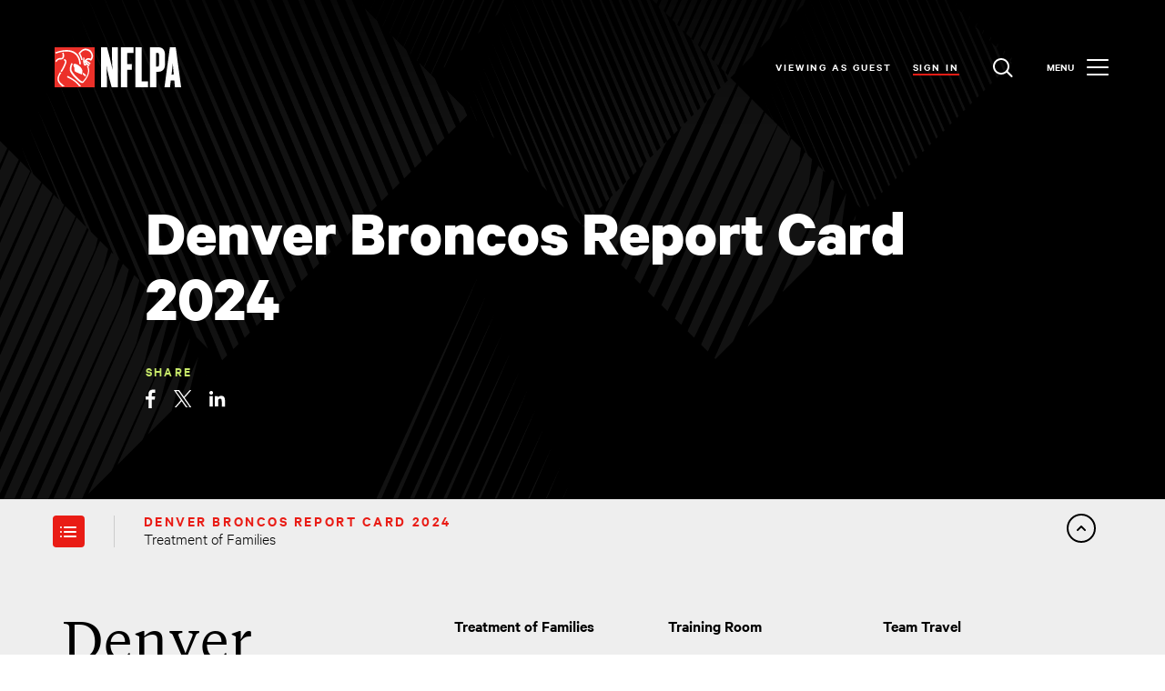

--- FILE ---
content_type: text/html; charset=UTF-8
request_url: https://nflpa.com/denver-broncos-report-card-2024
body_size: 17288
content:
    <!DOCTYPE html>
<html lang="en-US" dir="ltr">
<head>
    <meta charset="utf-8">
    <meta http-equiv="x-ua-compatible" content="ie=edge">
    <meta name="viewport" content="width=device-width, initial-scale=1, shrink-to-fit=no, minimum-scale=1">
    <title>Denver Broncos Report Card 2024 | NFLPA</title>

    
    <meta property="og:url" content="https://nflpa.com/denver-broncos-report-card-2024">
    <meta property="og:site_name" content="NFL Players Association">
    <meta property="og:locale" content="en-US">
    <meta property="og:type" content="website">
    <meta property="og:title" itemprop="name" content="Denver Broncos Report Card 2024">

                    
            <meta property="og:image" itemprop="image" content="/assets/images/default-share-f3f13f7b0f4199d21ae7a0d81241ea64.png">
        <meta property="og:image:width" content="1200">
        <meta property="og:image:height" content="600">
        <meta name="twitter:image" content="/assets/images/default-share-f3f13f7b0f4199d21ae7a0d81241ea64.png">
    
    <meta name="twitter:card" content="summary_large_image">
    <meta name="twitter:site" content="@nflpa">
    <meta name="twitter:creator" content="@nflpa">

            <link rel="stylesheet" href="/assets/css/app.6332b02ae2c0881b2dc6.css">
    
    
    <link rel="apple-touch-icon" sizes="180x180" href="/apple-touch-icon.png">
    <link rel="icon" type="image/png" sizes="32x32" href="/favicon-32x32.png">
    <link rel="icon" type="image/png" sizes="16x16" href="/favicon-16x16.png">
    <link rel="manifest" href="/site.webmanifest">
    <meta name="msapplication-TileColor" content="#e91c15">
    <meta name="theme-color" content="#e91c15">

    <!-- Google tag (gtag.js) -->
        <script async src="https://www.googletagmanager.com/gtag/js?id=G-X7H91GEEPS"></script>
        <script>
            window.dataLayer = window.dataLayer || [];
            function gtag(){dataLayer.push(arguments);}
            gtag('js', new Date());
            
            gtag('config', 'G-X7H91GEEPS');
        </script>
    
    
</head>

<body class="-logged-out">
        <noscript><iframe src="https://www.googletagmanager.com/ns.html?id=GTM-WTVBBH9"
    height="0" width="0" style="display:none;visibility:hidden"></iframe></noscript>
    
    <a href="#content" class="skip-link">Skip to Main Content</a>

        


    


    
<div
    class="cookies-alert"
    data-module="StickyAlert"
    data-cookie-name="cookie-alert-accepted"
    data-check-cookie-on-load="true"
>
    <div class="wrapper md:flex">
        <div class="md:flex-grow">
            <p class="cookies-alert__notice">
                This website uses cookies to give you the best experience and personalized service.
                By using this site, you agree to our use of cookies.
                Please read our <a href="/privacy-policy">Privacy Policy</a> for more information on how we use them.
            </p>
        </div>
        <button class="button -primary -small flex items-center mdd:mt-2 md:ml-2" data-close-button>
                <svg width="14" height="10" viewBox="0 0 14 10" xmlns="http://www.w3.org/2000/svg" aria-hidden="true">
<path fill="#ffffff" fill-rule="evenodd" clip-rule="evenodd" d="M13.7123 0.298077C14.0999 0.691443 14.0953 1.32459 13.7019 1.71225L5.5842 9.71225C5.19489 10.0959 4.56966 10.0959 4.18035 9.71225L0.298077 5.88628C-0.0952894 5.49862 -0.0999138 4.86547 0.287748 4.4721C0.675409 4.07874 1.30856 4.07411 1.70192 4.46177L4.88227 7.596L12.2981 0.287748C12.6914 -0.0999139 13.3246 -0.0952893 13.7123 0.298077Z" />
</svg>

            <span class="ml-1">Accept and Close</span>
        </button>
    </div>
</div>


    
            <a href="https://nflpa.com/actions/nflpa-sso/session/create" class="mobile-sign-in">Sign In</a>
    
            
    <div class="page-wrapper ">
        <header
            id="header"
            class="-dark "
            role="banner"
            data-module="Header"
            data-has-subnav="false"
        >
            <div class="header__wrapper">
                <a href="/" class="header__logo">
                    <span class="sr-only">NFLPA</span>
                        <svg width="139" height="44" viewBox="0 0 139 44" xmlns="http://www.w3.org/2000/svg" aria-hidden="true">
<path d="M57.6 0L60.6462 11.6769C61.3231 14.3846 63.0154 21.8308 63.5231 24.3692H63.6923C63.3538 22 63.0154 11.6769 63.0154 9.47692V0H69.6154V44H62.6769L59.8 33C59.1231 30.2923 57.4308 23.1846 57.0923 20.6462H56.9231C57.2615 23.0154 57.4308 33 57.4308 35.2V44H51V0H57.6Z" />
<path d="M79.7693 6.26154V18.4462H84.8462V24.7077H79.7693V44H72.8308V0H86.7077V6.26154H79.7693Z" />
<path d="M102.616 44H88.7386V0H95.6771V37.5692H102.616V44Z" />
<path d="M114.123 26.9077H111.754V44H104.815V0H114.123C117.677 0 121.231 2.03077 121.231 7.95385V18.9538C121.231 24.8769 117.677 26.9077 114.123 26.9077ZM114.631 8.12308C114.631 6.76923 114.292 6.26154 113.446 6.26154H111.585V21.1538H113.446C114.292 21.1538 114.631 20.6462 114.631 19.2923V8.12308Z" />
<path d="M127.662 36.3846L126.816 44H120.723L126.646 0H133.077L139 44H132.231L131.554 36.5538H127.662V36.3846ZM130.877 30.1231L129.862 17.9385L128.508 30.1231H130.877Z" />
<path d="M44 0H0V44H44V0Z" fill="#EC3029"/>
<path d="M40.4462 14.2702L39.9385 14.9498L39.2616 14.4401C39.2616 14.4401 37.9078 13.4208 36.3847 13.7606C35.877 13.9305 35.5385 14.1003 35.0308 14.4401L39.6001 17.498L38.9231 18.8571L34.1847 15.6293C35.0308 16.4787 37.2308 18.5173 38.5847 19.5366L37.7385 20.8957C37.0616 20.3861 36.3847 19.8764 35.5385 19.1969C34.5231 19.8764 33.5078 20.2162 33.3385 20.2162L32.8308 20.3861L32.4924 19.8764C30.4616 16.4787 31.6462 11.5521 31.6462 11.2123L33.0001 11.722C33.0001 11.722 32.6616 13.081 32.6616 14.7799V14.9498C33.677 13.2509 34.8616 12.4015 36.2154 12.0617C37.5693 11.722 38.9231 12.2316 39.6001 12.5714C40.277 11.722 40.6155 10.7027 40.6155 9.85324C40.6155 6.96521 38.2462 4.75671 37.9078 4.58683C36.2154 3.39764 34.5231 3.05787 32.8308 3.39764C30.4616 3.90729 28.7693 5.9459 28.0924 6.79532C30.2924 10.5328 30.8001 13.5907 30.8001 13.7606L29.277 14.1003C29.277 14.1003 28.7693 10.8725 26.5693 7.30497L26.2308 6.79532L26.5693 6.28567C26.7385 6.11578 28.9385 2.54822 32.6616 1.6988C34.6924 1.18914 36.8924 1.6988 39.0924 3.05787C41.1231 5.09648 44.1693 9.85324 40.4462 14.2702Z" fill="white" />
<path d="M30.8003 29.7297L31.308 27.861C31.8157 28.3707 34.0157 29.8996 34.5234 30.5792L33.6772 32.278C33.508 31.9382 31.8157 30.5792 30.8003 29.7297Z" fill="white" />
<path d="M31.3077 39.0734C30.6308 39.583 28.9385 39.9228 24.7077 35.8456C20.477 31.9382 17.0923 27.6911 16.7539 25.4826C16.2462 23.2741 17.2616 19.7066 18.4462 17.3282L19.9693 18.0077C18.9539 19.8764 18.4462 22.4247 18.4462 24.1236C18.4462 24.4633 18.4462 24.8031 18.6154 25.1429C18.9539 26.6718 21.6616 30.4093 26.2308 34.6564C29.277 37.3745 30.4616 37.7143 30.8 37.7143C35.5385 32.7876 36.7231 28.7104 36.7231 25.8224C36.7231 22.9344 35.5385 21.2355 35.3693 21.0656L36.7231 20.0463C36.3847 20.3861 42.1385 27.861 31.3077 39.0734Z" fill="white" />
<path d="M26.9078 42.9807C23.1847 36.8649 13.7078 32.9575 13.5386 32.9575L14.2155 31.4286C14.7232 31.5984 25.2155 36.5251 29.1078 42.9807H26.9078Z" fill="white" />
<path d="M21.3233 21.5753C19.8002 19.5366 21.3233 18.1776 21.3233 18.1776C25.7233 18.0077 28.9387 22.4247 28.9387 22.4247C32.1541 26.1621 29.7848 29.8996 29.7848 29.8996C29.7848 29.8996 26.7387 28.7104 24.3694 27.6911C22.0002 26.6718 21.6617 25.9922 21.831 24.2934C22.0002 22.5946 21.3233 21.5753 21.3233 21.5753Z" fill="white" />
<path d="M1.35405 6.96521L0.677124 5.60613C1.18482 5.43625 13.8771 0.169841 22.1694 5.26637C26.231 7.81463 28.431 12.2316 28.9387 18.6872L27.2464 18.8571C26.9079 13.081 24.8771 9.00382 21.3233 6.79532C13.7079 1.86868 1.52328 6.96521 1.35405 6.96521Z" fill="white" />
<path d="M12.5232 18.1776C11.0001 22.0849 9.47706 24.8031 7.78475 27.3513L6.43091 26.5019C7.95399 23.9536 9.64629 21.4054 11.0001 17.498C11.3386 16.8185 11.6771 15.7992 11.1694 15.1197C10.8309 14.4401 9.81552 14.2702 9.81552 14.2702L10.8309 12.9112C10.8309 12.9112 11.8463 13.0811 12.6924 14.2702C13.2001 15.2895 13.2001 16.4787 12.5232 18.1776Z" fill="white" />
<path d="M8.63097 43.1505C7.10789 42.3011 5.07712 39.7528 4.73866 39.4131C1.35405 34.9961 4.23097 30.0694 5.92328 27.3513L7.27712 28.2007C5.58482 30.749 3.21559 34.6563 5.92328 38.2239C6.76943 39.0733 10.154 42.3011 11.1694 42.9806L8.63097 43.1505Z" fill="white" />
<path d="M1.69235 16.3088L0.846191 14.9497C1.01542 14.7799 1.69235 14.1003 2.20004 13.4208C4.90773 10.7026 7.61542 12.5714 8.46158 11.2123C9.30773 9.85322 8.80004 7.13507 8.29235 6.28565L9.81542 5.776C9.98465 6.11577 11.3385 10.0231 9.64619 12.2316C8.80004 13.2509 7.44619 13.5907 5.75388 13.4208C5.75388 13.4208 4.56927 13.4208 3.38465 14.4401C3.04619 14.7799 2.20004 15.9691 1.69235 16.3088Z" fill="white" />
<path d="M32.8309 16.6486C33.0002 17.1583 33.1694 18.0077 33.5079 18.5174C33.6771 18.3475 34.0155 18.3475 34.354 18.1776C33.6771 17.6679 33.1694 16.8185 32.8309 16.6486Z" fill="#EE3124"/>
</svg>

                </a>

                <div class="header__utility">
                    <div class="header__utility-user-state">
                                                    <div class="mdd:hidden">
                                <span class="header__utility-logged-out-note">Viewing as Guest</span>
                                <a href="https://nflpa.com/actions/nflpa-sso/session/create" class="link-underline -red -thick">Sign In</a>
                            </div>
                                            </div>

                    <div>
                        <button
                            class="header__search"
                            data-module="SearchModal"
                        >
                            <span class="sr-only">Search</span>
                                <svg width="24" height="24" viewBox="0 0 24 24" xmlns="http://www.w3.org/2000/svg" aria-hidden="true">
<path fill-rule="evenodd" clip-rule="evenodd" d="M10 4C6.13401 4 3 7.13401 3 11C3 14.866 6.13401 18 10 18C13.866 18 17 14.866 17 11C17 7.13401 13.866 4 10 4ZM1 11C1 6.02944 5.02944 2 10 2C14.9706 2 19 6.02944 19 11C19 15.9706 14.9706 20 10 20C5.02944 20 1 15.9706 1 11Z"/>
<path fill-rule="evenodd" clip-rule="evenodd" d="M16.7072 15.7071L22.2931 21.2929C22.6836 21.6834 22.6836 22.3166 22.2931 22.7071C21.9025 23.0976 21.2694 23.0976 20.8789 22.7071L15.293 17.1213C14.9025 16.7308 14.9025 16.0976 15.293 15.7071C15.6835 15.3166 16.3167 15.3166 16.7072 15.7071Z"/>
</svg>

                        </button>
                    </div>

                    <div>
                        <button
                            type="button"
                            class="header__menu-button"
                            aria-expanded="false"
                            data-menu-toggle
                        >
                            <span class="header__menu-button-label">Menu</span>
                                <svg class="icon-menu" width="24" height="24" viewBox="0 0 24 24" xmlns="http://www.w3.org/2000/svg" aria-hidden="true">
<path fill-rule="evenodd" clip-rule="evenodd" d="M0 4C0 3.44772 0.447715 3 1 3H23C23.5523 3 24 3.44772 24 4C24 4.55228 23.5523 5 23 5H1C0.447715 5 0 4.55228 0 4ZM0 12C0 11.4477 0.447715 11 1 11H23C23.5523 11 24 11.4477 24 12C24 12.5523 23.5523 13 23 13H1C0.447715 13 0 12.5523 0 12ZM0 20C0 19.4477 0.447715 19 1 19H23C23.5523 19 24 19.4477 24 20C24 20.5523 23.5523 21 23 21H1C0.447715 21 0 20.5523 0 20Z"/>
</svg>

                                <svg class="icon-close" width="18" height="18" viewBox="0 0 18 18" xmlns="http://www.w3.org/2000/svg" aria-hidden="true">
<path fill-rule="evenodd" clip-rule="evenodd" d="M0.292893 0.292893C0.683417 -0.0976311 1.31658 -0.0976311 1.70711 0.292893L9 7.58579L16.2929 0.292893C16.6834 -0.0976311 17.3166 -0.0976311 17.7071 0.292893C18.0976 0.683417 18.0976 1.31658 17.7071 1.70711L10.4142 9L17.7071 16.2929C18.0976 16.6834 18.0976 17.3166 17.7071 17.7071C17.3166 18.0976 16.6834 18.0976 16.2929 17.7071L9 10.4142L1.70711 17.7071C1.31658 18.0976 0.683417 18.0976 0.292893 17.7071C-0.0976311 17.3166 -0.0976311 16.6834 0.292893 16.2929L7.58579 9L0.292893 1.70711C-0.0976311 1.31658 -0.0976311 0.683417 0.292893 0.292893Z"/>
</svg>

                        </button>
                    </div>
                </div>
            </div>

            <nav class="header__menu" hidden>
                <button type="button" class="header__menu-back">
                    <span class="sr-only">Back</span>
                        <svg width="32" height="32" viewBox="0 0 32 32" fill="none" xmlns="http://www.w3.org/2000/svg" aria-hidden="true">
<circle cx="16" cy="16" r="15" stroke="#EC3029" stroke-width="2" fill="none"/>
<path d="M16 12L12 16M12 16L16 20M12 16H20" stroke="white" stroke-width="2" stroke-linecap="round" stroke-linejoin="round"/>
</svg>

                </button>

                <div class="header__menu-breadcrumb"></div>

                                    
                    <div class="header__menu-content">
                        <div class="header__menu-groups">
                                                            <div class="header__menu-group">
                                    <h2 class="header__menu-heading">Info For</h2>
                                    <ul class="header__menu-list">
                                                                                    <li>
                                                <a
                                                    href="https://nflpa.com/agents/dashboard"
                                                                                                        data-track-gtm="Top Navigation|Info For|Agents"
                                                >
                                                    Agents
                                                                                                    </a>
                                            </li>
                                                                                    <li>
                                                <a
                                                    href="https://nflpa.com/financial-advisors/dashboard"
                                                                                                        data-track-gtm="Top Navigation|Info For|Financial Advisors"
                                                >
                                                    Financial Advisors
                                                                                                    </a>
                                            </li>
                                                                                    <li>
                                                <a
                                                    href="https://nflpa.com/marketing-reps/dashboard"
                                                                                                        data-track-gtm="Top Navigation|Info For|Marketing Reps"
                                                >
                                                    Marketing Reps
                                                                                                    </a>
                                            </li>
                                                                                    <li>
                                                <a
                                                    href="https://nflpa.com/media/dashboard"
                                                                                                        data-track-gtm="Top Navigation|Info For|Media"
                                                >
                                                    Media
                                                                                                    </a>
                                            </li>
                                                                                    <li>
                                                <a
                                                    href="https://nflpa.com/partners/dashboard"
                                                                                                        data-track-gtm="Top Navigation|Info For|Partners"
                                                >
                                                    Partners
                                                                                                    </a>
                                            </li>
                                                                                    <li>
                                                <a
                                                    href="http://nflpa.com/the-core"
                                                                                                        data-track-gtm="Top Navigation|Info For|The CORE"
                                                >
                                                    The CORE
                                                                                                    </a>
                                            </li>
                                                                                    <li>
                                                <a
                                                    href="https://nflpa.com/resources-for-widows-and-caregivers"
                                                                                                        data-track-gtm="Top Navigation|Info For|Widows and Caregivers"
                                                >
                                                    Widows and Caregivers
                                                                                                    </a>
                                            </li>
                                                                            </ul>
                                </div>
                            
                            <div class="header__menu-group -primary">
                                <h2 class="header__menu-heading">Menu</h2>
                                <ul class="header__menu-list">
                                    <li data-background="https://nflpaweb.blob.core.windows.net/website/ForActivePlayers.jpg">
                                        <a
                                            href="/active-players"
                                            class="header__menu-players"
                                            data-track-gtm="Top Navigation|For Players"
                                        >
                                            For Players
                                        </a>

                                        <ul class="header__menu-players-sub">
                                            <li>
                                                <a href="/active-players" data-track-gtm="Top Navigation|Players|Active Players">
                                                    Active Players
                                                </a>
                                            </li>
                                            <li>
                                                <a href="/former-players" data-track-gtm="Top Navigation|Players|Former Players">
                                                    Former Players
                                                </a>
                                            </li>
                                        </ul>
                                    </li>

                                                                                                                    
                                        <li data-background="https://nflpaweb.blob.core.windows.net/website/Screen-Shot-2023-12-05-at-12.42.42-PM_2023-12-05-174401_exzh.png">
                                            <a
                                                href="/cba"
                                                data-track-gtm="Top Navigation|CBA"
                                            >
                                                CBA
                                            </a>
                                        </li>
                                                                                                                    
                                        <li data-background="https://nflpaweb.blob.core.windows.net/website/KK1_3486-1.jpg">
                                            <a
                                                href="https://nflpa.com/about"
                                                data-track-gtm="Top Navigation|The PA"
                                            >
                                                The PA
                                            </a>
                                        </li>
                                                                                                                    
                                        <li data-background="https://nflpaweb.blob.core.windows.net/website/Posts.jpg">
                                            <a
                                                href="/posts"
                                                data-track-gtm="Top Navigation|Stories"
                                            >
                                                Stories
                                            </a>
                                        </li>
                                                                                                                    
                                        <li data-background="https://nflpaweb.blob.core.windows.net/website/AthleteAndMenu.jpg">
                                            <a
                                                href="https://nflpa.com/athleteand"
                                                data-track-gtm="Top Navigation|#AthleteAnd"
                                            >
                                                #AthleteAnd
                                            </a>
                                        </li>
                                                                                                                    
                                        <li data-background="https://nflpaweb.blob.core.windows.net/website/KK__2822-1.jpg">
                                            <a
                                                href="https://nflpa.com/contact"
                                                data-track-gtm="Top Navigation|Contact"
                                            >
                                                Contact
                                            </a>
                                        </li>
                                                                    </ul>
                            </div>
                        </div>
                    </div>
                            </nav>
        </header>

        <div class="main-wrapper ">
            
            <main
                id="content"
                class="-no-padding-top "
                role="main"
                tabindex="-1"
            >
                    <article>
                    
<div class="split-hero -no-image">
    
    <div class="split-hero__content">
                    <h1 class="split-hero__heading">Denver Broncos Report Card 2024</h1>
        
        
        
                    <div class="split-hero__meta">
                <h2 class="split-hero__meta-heading">Share</h2>

                
<ul class="share">
            <li>
            <a href="https://www.facebook.com/sharer.php?u=https%3A%2F%2Fnflpa.com%2Fdenver-broncos-report-card-2024" target="_blank" rel="noopener">
                <span class="sr-only">facebook (opens in new window)</span>
                    <svg width="11" height="21" viewBox="0 0 11 21" xmlns="http://www.w3.org/2000/svg" aria-hidden="true">
<path d="M6.86828 11.5811V20.8752H3.12781V11.5811H0V7.95898H3.12781V5.2878C3.12781 2.18796 5.02111 0.5 7.78637 0.5C9.11096 0.5 10.2495 0.598602 10.5813 0.642731V3.88237L8.66308 3.88319C7.15942 3.88319 6.86828 4.59785 6.86828 5.6465V7.95898H10.4549L9.98803 11.5811H6.86828Z"/>
</svg>

            </a>
        </li>
            <li>
            <a href="https://x.com/intent/tweet?url=https%3A%2F%2Fnflpa.com%2Fdenver-broncos-report-card-2024&amp;text=Denver%20Broncos%20Report%20Card%202024" target="_blank" rel="noopener">
                <span class="sr-only">x (opens in new window)</span>
                    <svg width="19" height="19" viewBox="0 0 20 20" xmlns="http://www.w3.org/2000/svg" aria-hidden="true">
<path d="M12.4979 8.89207L20.3156 0H18.463L11.6749 7.72086L6.25324 0H0L8.19861 11.6753L0 21H1.85265L9.02109 12.8465L14.7468 21H21L12.4974 8.89207H12.4979ZM9.96039 11.7782L9.1297 10.6156L2.52019 1.36466H5.36576L10.6997 8.83044L11.5304 9.99304L18.4639 19.6974H15.6183L9.96039 11.7786V11.7782Z"/>
</svg>

            </a>
        </li>
            <li>
            <a href="https://www.linkedin.com/shareArticle?mini=true&amp;url=https%3A%2F%2Fnflpa.com%2Fdenver-broncos-report-card-2024&amp;title=Denver%20Broncos%20Report%20Card%202024" target="_blank" rel="noopener">
                <span class="sr-only">linkedin (opens in new window)</span>
                    <svg width="18" height="18" viewBox="0 0 18 18" xmlns="http://www.w3.org/2000/svg" aria-hidden="true">
<path d="M0.265928 17.1333H3.78947V5.66667H0.265928V17.1333Z"/>
<path d="M0 2C0 3.13333 0.930747 4.06667 2.06094 4.06667C3.19113 4.06667 4.12188 3.2 4.12188 2.06667C4.12188 0.933334 3.19113 0 2.06094 0C0.930747 0 0 0.866667 0 2Z"/>
<path d="M13.6288 17.1333H17.1524V10.8C17.1524 7.73333 16.4875 5.33333 12.8975 5.33333C11.169 5.33333 9.9723 6.26667 9.50692 7.2H9.44044V5.66667H6.04986V17.0667H9.63989V11.4C9.63989 9.93333 9.90582 8.46667 11.7673 8.46667C13.6288 8.46667 13.6288 10.2 13.6288 11.5333V17.1333Z"/>
</svg>

            </a>
        </li>
    </ul>

            </div>
            </div>
</div>

        
                    



    
    <section
        class="sticky-content-nav"
        data-module="ContentNav"
        aria-modal="true"
    >
        <div class="sticky-nav-bar">
            <div class="sticky-nav-bar__content">
                <div class="sticky-nav-bar__toggle w-full">
                    <button
                        class="sticky-nav-bar__button"
                        data-content-nav-toggle
                        aria-expanded="true"
                    >
                        <span data-content-nav-toggle-text class="sr-only">Close content navigation</span>
                        <div class="table-of-contents-icon">
                                <svg width="36" height="35" viewBox="0 0 36 35" fill="none" xmlns="http://www.w3.org/2000/svg" aria-hidden="true">
<rect x="0.957031" y="0.000976562" width="35" height="35" rx="4"/>
<path fill-rule="evenodd" clip-rule="evenodd" d="M9.95703 12.001C9.40475 12.001 8.95703 12.4487 8.95703 13.001C8.95703 13.5533 9.40475 14.001 9.95703 14.001C10.5093 14.001 10.957 13.5533 10.957 13.001C10.957 12.4487 10.5093 12.001 9.95703 12.001ZM13.957 12.001C13.4047 12.001 12.957 12.4487 12.957 13.001C12.957 13.5533 13.4047 14.001 13.957 14.001H25.957C26.5093 14.001 26.957 13.5533 26.957 13.001C26.957 12.4487 26.5093 12.001 25.957 12.001H13.957ZM13.957 17.001C13.4047 17.001 12.957 17.4487 12.957 18.001C12.957 18.5533 13.4047 19.001 13.957 19.001H25.957C26.5093 19.001 26.957 18.5533 26.957 18.001C26.957 17.4487 26.5093 17.001 25.957 17.001H13.957ZM12.957 23.001C12.957 22.4487 13.4047 22.001 13.957 22.001H25.957C26.5093 22.001 26.957 22.4487 26.957 23.001C26.957 23.5533 26.5093 24.001 25.957 24.001H13.957C13.4047 24.001 12.957 23.5533 12.957 23.001ZM8.95703 18.001C8.95703 17.4487 9.40475 17.001 9.95703 17.001C10.5093 17.001 10.957 17.4487 10.957 18.001C10.957 18.5533 10.5093 19.001 9.95703 19.001C9.40475 19.001 8.95703 18.5533 8.95703 18.001ZM9.95703 22.001C9.40475 22.001 8.95703 22.4487 8.95703 23.001C8.95703 23.5533 9.40475 24.001 9.95703 24.001C10.5093 24.001 10.957 23.5533 10.957 23.001C10.957 22.4487 10.5093 22.001 9.95703 22.001Z" fill="white"/>
</svg>

                        </div>
                        <span class="sticky-nav-bar__button__filler"></span>
                    </button>
                    <div class="sticky-nav-bar__text flex-1">
                        <div class="flex">
                            <div class="flex-1">
                                <h2 class="sticky-nav-bar__heading">Denver Broncos Report Card 2024</h2>
                                <p
                                    class="sticky-nav-bar__subheading truncate"
                                    data-content-nav-current-section-label
                                >
                                    Treatment of Families
                                </p>
                            </div>
                            <span class="accordion-arrow -black -collapsed">
                                    <svg width="10" height="6" viewBox="0 0 10 6" xmlns="http://www.w3.org/2000/svg" aria-hidden="true">
<path fill-rule="evenodd" clip-rule="evenodd" d="M9.70711 0.292893C10.0976 0.683418 10.0976 1.31658 9.70711 1.70711L5.70711 5.70711C5.31658 6.09763 4.68342 6.09763 4.29289 5.70711L0.292893 1.70711C-0.0976315 1.31658 -0.0976315 0.683417 0.292893 0.292893C0.683417 -0.0976315 1.31658 -0.0976315 1.70711 0.292893L5 3.58579L8.29289 0.292893C8.68342 -0.0976312 9.31658 -0.0976311 9.70711 0.292893Z" />
</svg>

                            </span>
                        </div>
                    </div>
                </div>
                    
            </div>
        </div>
        <div class="sticky-content-nav-expanded">
            <div class="sticky-content-nav-expanded__content">

                <div class="publication-callout w-1/4">
                    <h2 class="publication-callout__heading heading--highlight">
                        Denver Broncos Report Card 2024</span>
                    </h2>
                                    </div>
                <nav
                    class="sticky-content-nav-links"
                    aria-label="Content Navigation"
                >
                    <ul>
                                                                            <li >
                                                                    <a
                                        href="#treatment-of-families"
                                        class="sticky-content-nav-links__heading"
                                        data-content-nav-link
                                    >
                                        Treatment of Families
                                    </a>
                                                            </li>
                                                    <li >
                                                                    <a
                                        href="#food-cafeteria"
                                        class="sticky-content-nav-links__heading"
                                        data-content-nav-link
                                    >
                                        Food/Cafeteria
                                    </a>
                                                            </li>
                                                    <li >
                                                                    <a
                                        href="#nutritionist-dietician"
                                        class="sticky-content-nav-links__heading"
                                        data-content-nav-link
                                    >
                                        Nutritionist/Dietician
                                    </a>
                                                            </li>
                                                    <li >
                                                                    <a
                                        href="#locker-room"
                                        class="sticky-content-nav-links__heading"
                                        data-content-nav-link
                                    >
                                        Locker Room
                                    </a>
                                                            </li>
                                                    <li >
                                                                    <a
                                        href="#training-room"
                                        class="sticky-content-nav-links__heading"
                                        data-content-nav-link
                                    >
                                        Training Room
                                    </a>
                                                            </li>
                                                    <li >
                                                                    <a
                                        href="#training-staff"
                                        class="sticky-content-nav-links__heading"
                                        data-content-nav-link
                                    >
                                        Training Staff
                                    </a>
                                                            </li>
                                                    <li >
                                                                    <a
                                        href="#weight-room"
                                        class="sticky-content-nav-links__heading"
                                        data-content-nav-link
                                    >
                                        Weight Room
                                    </a>
                                                            </li>
                                                    <li >
                                                                    <a
                                        href="#strength-coaches"
                                        class="sticky-content-nav-links__heading"
                                        data-content-nav-link
                                    >
                                        Strength Coaches
                                    </a>
                                                            </li>
                                                    <li >
                                                                    <a
                                        href="#team-travel"
                                        class="sticky-content-nav-links__heading"
                                        data-content-nav-link
                                    >
                                        Team Travel
                                    </a>
                                                            </li>
                                                    <li >
                                                                    <a
                                        href="#head-coach"
                                        class="sticky-content-nav-links__heading"
                                        data-content-nav-link
                                    >
                                        Head Coach
                                    </a>
                                                            </li>
                                                    <li >
                                                                    <a
                                        href="#ownership"
                                        class="sticky-content-nav-links__heading"
                                        data-content-nav-link
                                    >
                                        Ownership
                                    </a>
                                                            </li>
                                            </ul>
                </nav>
                <div class="sticky-content-nav-cta">
                        
                </div>
            </div>
        </div>
    </section>

        
        
                    

    <div class="relative">
                        
                                            
            <div
                class="page-section -bg-none"
                            >
                            <div class="wrapper">
                <div class="md:flex md:flex-wrap md:-mx-2">
        
                    
                                                                        
                                                
                        
                                                    <div
                                class="page-block  md:w-full md:px-2"
                            >
                                <div class="block-statistic">
                                    <figure class="statistic">
    <div class="statistic__stat">
        
        <b>16TH</b>
        
    </div>

            <figcaption class="statistic__description">OF 32 TEAMS</figcaption>
    </figure>

                                </div>
                            </div>
                        
                        
                                            
                                                                        
                                                
                        
                                                    <div
                                class="page-block  md:w-full md:px-2"
                            >
                                <div class="block-text">
                                    <div class="text" data-module="TextBlocks">
    <h4 style="text-align:center;">Select from the menu in the top left to see a breakdown of this team's grade by topic.</h4><p style="text-align:center;">To see all teams' ratings, click <a href="https://nflpa.com/nfl-player-team-report-cards-2024">here</a>.</p><p style="text-align:center;">To see Denver's ratings from 2023, click <a href="https://nflpa.com/denver-broncos-report-card-2023">here</a>.</p><h3> </h3><h3>Overview</h3><p>The Denver Broncos finish this year ranked 16th overall. It is important to mention that in November, the team announced plans to build a brand new, state-of-the-art practice facility, which is scheduled to be completed before the 2026 season. The survey responses reflect a belief that the Broncos ownership group is willing to invest in the facilities since they purchased the team, as evidenced by choosing to fully replace the field for the final game of the 2022 season.</p><p>An improvement that players noted from last year was the hiring of a new dietician. Nearly every player now feels like they are receiving an individualized plan (97%).</p><p>A new facility will correct most of the issues the players expressed, like the size of the locker room; but there are other areas that require addressing, which are not related to the facilities. For example, players feel like they lack an individualized workout plan from their strength coach and reported that there were multiple cars stolen from the parking lot of the mandated team hotel during training camp.</p><h3>Breakdown of Key Categories</h3><p> </p><figure class="table"><table><thead><tr><th><strong>Category</strong></th><th><strong>Grade</strong></th><th><strong>Rank out of 32</strong></th></tr></thead><tbody><tr><td>Treatment of Families</td><td>D+</td><td>21st</td></tr><tr><td>Food/Cafeteria</td><td>B</td><td>10th</td></tr><tr><td>Nutritionist/Dietician</td><td>B+</td><td>7th</td></tr><tr><td>Locker Room</td><td>D</td><td>26th</td></tr><tr><td>Training Room</td><td>B-</td><td>17th</td></tr><tr><td>Training Staff</td><td>B</td><td>11th</td></tr><tr><td>Weight Room</td><td>B</td><td>19th</td></tr><tr><td>Strength Coaches</td><td>C</td><td>30th</td></tr><tr><td>Team Travel</td><td>B-</td><td>10th</td></tr><tr><td>Head Coach</td><td>A-</td><td>17th</td></tr><tr><td>Ownership</td><td>A</td><td>5th</td></tr></tbody></table></figure><p> </p>
</div>

                                </div>
                            </div>
                        
                        
                                            
                                                                        
                                                
                        
                                                    
                             
<div class="anchor-container">
    <div  class="absolute w-full">
        <div  id="treatment-of-families" tabindex="-1" data-content-nav-anchor="Treatment of Families"></div>
    </div>
</div>


                                                    
                        
                                            
                                                                                                                    </div>
            </div>
        
                        
                                                
                        
                                                    <div
                                class="page-block  md:w-full "
                            >
                                <div class="block-sectionBreak">
                                    


<div class="section-break bg-dust -mt-6 mb-6  -short">
    <div class="bg-diamond"></div>
    <header class="section-break__header">
        <h2 class="section-break__heading">
                                                <span class="accent-heading -large -green">
                            Treatment of <span class="accent-heading__stylized -inline">Families</span>

                    </span>
                                                                </h2>

            </header>
</div>


                                </div>
                            </div>
                        
                        
                                                                <div class="wrapper">
                <div class="md:flex md:flex-wrap md:-mx-2">
        
                                            
                                                                        
                                                
                        
                                                    <div
                                class="page-block  md:w-full md:px-2"
                            >
                                <div class="block-statistic">
                                    <figure class="statistic">
    <div class="statistic__stat">
        
        <b>D+</b>
        
    </div>

            <figcaption class="statistic__description">21st</figcaption>
    </figure>

                                </div>
                            </div>
                        
                        
                                            
                                                                        
                                                
                        
                                                    <div
                                class="page-block  md:w-full md:px-2"
                            >
                                <div class="block-text">
                                    <div class="text" data-module="TextBlocks">
    <ul><li>They are one of 12 teams that do not provide a family room at their stadium </li><li>They do provide daycare on gameday</li></ul>
</div>

                                </div>
                            </div>
                        
                        
                                            
                                                                        
                                                
                        
                                                                                    
                                 
<div class="anchor-container">
    <div  class="absolute w-full" style="top: -20px;">
        <div  tabindex="-1" data-content-nav-anchor="Treatment of Families" data-content-nav-anchor-id="treatment-of-families"></div>
    </div>
</div>

                            
                             
<div class="anchor-container">
    <div  class="absolute w-full">
        <div  id="food-cafeteria" tabindex="-1" data-content-nav-anchor="Food/Cafeteria"></div>
    </div>
</div>


                                                    
                        
                                            
                                                                                                                    </div>
            </div>
        
                        
                                                
                        
                                                    <div
                                class="page-block  md:w-full "
                            >
                                <div class="block-sectionBreak">
                                    


<div class="section-break bg-dust -mt-6 mb-6  -short">
    <div class="bg-diamond"></div>
    <header class="section-break__header">
        <h2 class="section-break__heading">
                                                <span class="accent-heading -large -green">
                            Food <span class="accent-heading__stylized -inline">/ Cafeteria</span>

                    </span>
                                                                </h2>

            </header>
</div>


                                </div>
                            </div>
                        
                        
                                                                <div class="wrapper">
                <div class="md:flex md:flex-wrap md:-mx-2">
        
                                            
                                                                        
                                                
                        
                                                    <div
                                class="page-block  md:w-full md:px-2"
                            >
                                <div class="block-statistic">
                                    <figure class="statistic">
    <div class="statistic__stat">
        
        <b>B</b>
        
    </div>

            <figcaption class="statistic__description">10th</figcaption>
    </figure>

                                </div>
                            </div>
                        
                        
                                            
                                                                        
                                                
                        
                                                    <div
                                class="page-block  md:w-full md:px-2"
                            >
                                <div class="block-text">
                                    <div class="text" data-module="TextBlocks">
    <ul><li>They rank 13th overall in food taste </li><li>They rank 12th overall in food freshness </li></ul>
</div>

                                </div>
                            </div>
                        
                        
                                            
                                                                        
                                                
                        
                                                                                    
                                 
<div class="anchor-container">
    <div  class="absolute w-full" style="top: -20px;">
        <div  tabindex="-1" data-content-nav-anchor="Food/Cafeteria" data-content-nav-anchor-id="food-cafeteria"></div>
    </div>
</div>

                            
                             
<div class="anchor-container">
    <div  class="absolute w-full">
        <div  id="nutritionist-dietician" tabindex="-1" data-content-nav-anchor="Nutritionist/Dietician"></div>
    </div>
</div>


                                                    
                        
                                            
                                                                                                                    </div>
            </div>
        
                        
                                                
                        
                                                    <div
                                class="page-block  md:w-full "
                            >
                                <div class="block-sectionBreak">
                                    


<div class="section-break bg-dust -mt-6 mb-6  -short">
    <div class="bg-diamond"></div>
    <header class="section-break__header">
        <h2 class="section-break__heading">
                                                <span class="accent-heading -large -green">
                            Nutritionist <span class="accent-heading__stylized -inline">/Dietician</span>

                    </span>
                                                                </h2>

            </header>
</div>


                                </div>
                            </div>
                        
                        
                                                                <div class="wrapper">
                <div class="md:flex md:flex-wrap md:-mx-2">
        
                                            
                                                                        
                                                
                        
                                                    <div
                                class="page-block  md:w-full md:px-2"
                            >
                                <div class="block-statistic">
                                    <figure class="statistic">
    <div class="statistic__stat">
        
        <b>B+</b>
        
    </div>

            <figcaption class="statistic__description">7th</figcaption>
    </figure>

                                </div>
                            </div>
                        
                        
                                            
                                                                        
                                                
                        
                                                    <div
                                class="page-block  md:w-full md:px-2"
                            >
                                <div class="block-text">
                                    <div class="text" data-module="TextBlocks">
    <ul><li>The team hired a new dietician this season that players feel is a significant improvement</li><li>97% of players feel like they get an individualized plan (2nd overall)</li></ul>
</div>

                                </div>
                            </div>
                        
                        
                                            
                                                                        
                                                
                        
                                                                                    
                                 
<div class="anchor-container">
    <div  class="absolute w-full" style="top: -20px;">
        <div  tabindex="-1" data-content-nav-anchor="Nutritionist/Dietician" data-content-nav-anchor-id="nutritionist-dietician"></div>
    </div>
</div>

                            
                             
<div class="anchor-container">
    <div  class="absolute w-full">
        <div  id="locker-room" tabindex="-1" data-content-nav-anchor="Locker Room"></div>
    </div>
</div>


                                                    
                        
                                            
                                                                                                                    </div>
            </div>
        
                        
                                                
                        
                                                    <div
                                class="page-block  md:w-full "
                            >
                                <div class="block-sectionBreak">
                                    


<div class="section-break bg-dust -mt-6 mb-6  -short">
    <div class="bg-diamond"></div>
    <header class="section-break__header">
        <h2 class="section-break__heading">
                                                <span class="accent-heading -large -green">
                            Locker <span class="accent-heading__stylized -inline">Room</span>

                    </span>
                                                                </h2>

            </header>
</div>


                                </div>
                            </div>
                        
                        
                                                                <div class="wrapper">
                <div class="md:flex md:flex-wrap md:-mx-2">
        
                                            
                                                                        
                                                
                        
                                                    <div
                                class="page-block  md:w-full md:px-2"
                            >
                                <div class="block-statistic">
                                    <figure class="statistic">
    <div class="statistic__stat">
        
        <b>D</b>
        
    </div>

            <figcaption class="statistic__description">26th</figcaption>
    </figure>

                                </div>
                            </div>
                        
                        
                                            
                                                                        
                                                
                        
                                                    <div
                                class="page-block  md:w-full md:px-2"
                            >
                                <div class="block-text">
                                    <div class="text" data-module="TextBlocks">
    <ul><li>Only 61% of players feel like the locker room is big enough (26th overall) </li><li>Only 69% of players feel like they have enough room in their individual lockers (27th overall) </li><li>The top area players would like the team to address is the locker room. Players feel the locker room is too small, leaving players with little or no personal space.</li></ul>
</div>

                                </div>
                            </div>
                        
                        
                                            
                                                                        
                                                
                        
                                                                                    
                                 
<div class="anchor-container">
    <div  class="absolute w-full" style="top: -20px;">
        <div  tabindex="-1" data-content-nav-anchor="Locker Room" data-content-nav-anchor-id="locker-room"></div>
    </div>
</div>

                            
                             
<div class="anchor-container">
    <div  class="absolute w-full">
        <div  id="training-room" tabindex="-1" data-content-nav-anchor="Training Room"></div>
    </div>
</div>


                                                    
                        
                                            
                                                                                                                    </div>
            </div>
        
                        
                                                
                        
                                                    <div
                                class="page-block  md:w-full "
                            >
                                <div class="block-sectionBreak">
                                    


<div class="section-break bg-dust -mt-6 mb-6  -short">
    <div class="bg-diamond"></div>
    <header class="section-break__header">
        <h2 class="section-break__heading">
                                                <span class="accent-heading -large -green">
                            Training <span class="accent-heading__stylized -inline">Room</span>

                    </span>
                                                                </h2>

            </header>
</div>


                                </div>
                            </div>
                        
                        
                                                                <div class="wrapper">
                <div class="md:flex md:flex-wrap md:-mx-2">
        
                                            
                                                                        
                                                
                        
                                                    <div
                                class="page-block  md:w-full md:px-2"
                            >
                                <div class="block-statistic">
                                    <figure class="statistic">
    <div class="statistic__stat">
        
        <b>B-</b>
        
    </div>

            <figcaption class="statistic__description">17th</figcaption>
    </figure>

                                </div>
                            </div>
                        
                        
                                            
                                                                        
                                                
                        
                                                    <div
                                class="page-block  md:w-full md:px-2"
                            >
                                <div class="block-text">
                                    <div class="text" data-module="TextBlocks">
    <ul><li>95% of players feel they have enough full-time trainers (6th overall) </li><li>93% of players feel they have enough full-time physical therapists (6th overall) </li><li>Only 69% of players feel they have enough hot tub space (25th overall) </li><li>97% of players feel they have enough cold tub space (8th overall)</li></ul>
</div>

                                </div>
                            </div>
                        
                        
                                            
                                                                        
                                                
                        
                                                                                    
                                 
<div class="anchor-container">
    <div  class="absolute w-full" style="top: -20px;">
        <div  tabindex="-1" data-content-nav-anchor="Training Room" data-content-nav-anchor-id="training-room"></div>
    </div>
</div>

                            
                             
<div class="anchor-container">
    <div  class="absolute w-full">
        <div  id="training-staff" tabindex="-1" data-content-nav-anchor="Training Staff"></div>
    </div>
</div>


                                                    
                        
                                            
                                                                                                                    </div>
            </div>
        
                        
                                                
                        
                                                    <div
                                class="page-block  md:w-full "
                            >
                                <div class="block-sectionBreak">
                                    


<div class="section-break bg-dust -mt-6 mb-6  -short">
    <div class="bg-diamond"></div>
    <header class="section-break__header">
        <h2 class="section-break__heading">
                                                <span class="accent-heading -large -green">
                            Training <span class="accent-heading__stylized -inline">Staff</span>

                    </span>
                                                                </h2>

            </header>
</div>


                                </div>
                            </div>
                        
                        
                                                                <div class="wrapper">
                <div class="md:flex md:flex-wrap md:-mx-2">
        
                                            
                                                                        
                                                
                        
                                                    <div
                                class="page-block  md:w-full md:px-2"
                            >
                                <div class="block-statistic">
                                    <figure class="statistic">
    <div class="statistic__stat">
        
        <b>B</b>
        
    </div>

            <figcaption class="statistic__description">11th</figcaption>
    </figure>

                                </div>
                            </div>
                        
                        
                                            
                                                                        
                                                
                        
                                                    <div
                                class="page-block  md:w-full md:px-2"
                            >
                                <div class="block-text">
                                    <div class="text" data-module="TextBlocks">
    <ul><li>88% of players feel like they receive enough one-on-one treatment (16th overall) </li><li>The players feel that the training staff moderately contributes to their success (16th overall)</li></ul>
</div>

                                </div>
                            </div>
                        
                        
                                            
                                                                        
                                                
                        
                                                                                    
                                 
<div class="anchor-container">
    <div  class="absolute w-full" style="top: -20px;">
        <div  tabindex="-1" data-content-nav-anchor="Training Staff" data-content-nav-anchor-id="training-staff"></div>
    </div>
</div>

                            
                             
<div class="anchor-container">
    <div  class="absolute w-full">
        <div  id="weight-room" tabindex="-1" data-content-nav-anchor="Weight Room"></div>
    </div>
</div>


                                                    
                        
                                            
                                                                                                                    </div>
            </div>
        
                        
                                                
                        
                                                    <div
                                class="page-block  md:w-full "
                            >
                                <div class="block-sectionBreak">
                                    


<div class="section-break bg-dust -mt-6 mb-6  -short">
    <div class="bg-diamond"></div>
    <header class="section-break__header">
        <h2 class="section-break__heading">
                                                <span class="accent-heading -large -green">
                            Weight <span class="accent-heading__stylized -inline">Room</span>

                    </span>
                                                                </h2>

            </header>
</div>


                                </div>
                            </div>
                        
                        
                                                                <div class="wrapper">
                <div class="md:flex md:flex-wrap md:-mx-2">
        
                                            
                                                                        
                                                
                        
                                                    <div
                                class="page-block  md:w-full md:px-2"
                            >
                                <div class="block-statistic">
                                    <figure class="statistic">
    <div class="statistic__stat">
        
        <b>B</b>
        
    </div>

            <figcaption class="statistic__description">19th</figcaption>
    </figure>

                                </div>
                            </div>
                        
                        
                                            
                                                                        
                                                
                        
                                                    <div
                                class="page-block  md:w-full md:px-2"
                            >
                                <div class="block-text">
                                    <div class="text" data-module="TextBlocks">
    <ul><li>The players feel they have good quality equipment in their weight room (15th overall) </li><li>The players feel that they have an adequate amount of space in the weight room (18th overall)</li></ul>
</div>

                                </div>
                            </div>
                        
                        
                                            
                                                                        
                                                
                        
                                                                                    
                                 
<div class="anchor-container">
    <div  class="absolute w-full" style="top: -20px;">
        <div  tabindex="-1" data-content-nav-anchor="Weight Room" data-content-nav-anchor-id="weight-room"></div>
    </div>
</div>

                            
                             
<div class="anchor-container">
    <div  class="absolute w-full">
        <div  id="strength-coaches" tabindex="-1" data-content-nav-anchor="Strength Coaches"></div>
    </div>
</div>


                                                    
                        
                                            
                                                                                                                    </div>
            </div>
        
                        
                                                
                        
                                                    <div
                                class="page-block  md:w-full "
                            >
                                <div class="block-sectionBreak">
                                    


<div class="section-break bg-dust -mt-6 mb-6  -short">
    <div class="bg-diamond"></div>
    <header class="section-break__header">
        <h2 class="section-break__heading">
                                                <span class="accent-heading -large -green">
                            Strength <span class="accent-heading__stylized -inline">Coaches</span>

                    </span>
                                                                </h2>

            </header>
</div>


                                </div>
                            </div>
                        
                        
                                                                <div class="wrapper">
                <div class="md:flex md:flex-wrap md:-mx-2">
        
                                            
                                                                        
                                                
                        
                                                    <div
                                class="page-block  md:w-full md:px-2"
                            >
                                <div class="block-statistic">
                                    <figure class="statistic">
    <div class="statistic__stat">
        
        <b>C</b>
        
    </div>

            <figcaption class="statistic__description">30th</figcaption>
    </figure>

                                </div>
                            </div>
                        
                        
                                            
                                                                        
                                                
                        
                                                    <div
                                class="page-block  md:w-full md:px-2"
                            >
                                <div class="block-text">
                                    <div class="text" data-module="TextBlocks">
    <ul><li>80% of players feel like they get an individualized plan (27th overall) </li><li>The players feel that the strength coaches moderately contribute to their success (29th overall)</li></ul>
</div>

                                </div>
                            </div>
                        
                        
                                            
                                                                        
                                                
                        
                                                                                    
                                 
<div class="anchor-container">
    <div  class="absolute w-full" style="top: -20px;">
        <div  tabindex="-1" data-content-nav-anchor="Strength Coaches" data-content-nav-anchor-id="strength-coaches"></div>
    </div>
</div>

                            
                             
<div class="anchor-container">
    <div  class="absolute w-full">
        <div  id="team-travel" tabindex="-1" data-content-nav-anchor="Team Travel"></div>
    </div>
</div>


                                                    
                        
                                            
                                                                                                                    </div>
            </div>
        
                        
                                                
                        
                                                    <div
                                class="page-block  md:w-full "
                            >
                                <div class="block-sectionBreak">
                                    


<div class="section-break bg-dust -mt-6 mb-6  -short">
    <div class="bg-diamond"></div>
    <header class="section-break__header">
        <h2 class="section-break__heading">
                                                <span class="accent-heading -large -green">
                            Team <span class="accent-heading__stylized -inline">Travel</span>

                    </span>
                                                                </h2>

            </header>
</div>


                                </div>
                            </div>
                        
                        
                                                                <div class="wrapper">
                <div class="md:flex md:flex-wrap md:-mx-2">
        
                                            
                                                                        
                                                
                        
                                                    <div
                                class="page-block  md:w-full md:px-2"
                            >
                                <div class="block-statistic">
                                    <figure class="statistic">
    <div class="statistic__stat">
        
        <b>B-</b>
        
    </div>

            <figcaption class="statistic__description">10th</figcaption>
    </figure>

                                </div>
                            </div>
                        
                        
                                            
                                                                        
                                                
                        
                                                    <div
                                class="page-block  md:w-full md:px-2"
                            >
                                <div class="block-text">
                                    <div class="text" data-module="TextBlocks">
    <ul><li>93% of the players feel like they have a comfortable amount of personal space during flights (9th overall) </li><li>The Broncos do not require that any players have roommates before games</li></ul>
</div>

                                </div>
                            </div>
                        
                        
                                            
                                                                        
                                                
                        
                                                                                    
                                 
<div class="anchor-container">
    <div  class="absolute w-full" style="top: -20px;">
        <div  tabindex="-1" data-content-nav-anchor="Team Travel" data-content-nav-anchor-id="team-travel"></div>
    </div>
</div>

                            
                             
<div class="anchor-container">
    <div  class="absolute w-full">
        <div  id="head-coach" tabindex="-1" data-content-nav-anchor="Head Coach"></div>
    </div>
</div>


                                                    
                        
                                            
                                                                                                                    </div>
            </div>
        
                        
                                                
                        
                                                    <div
                                class="page-block  md:w-full "
                            >
                                <div class="block-sectionBreak">
                                    


<div class="section-break bg-dust -mt-6 mb-6  -short">
    <div class="bg-diamond"></div>
    <header class="section-break__header">
        <h2 class="section-break__heading">
                                                <span class="accent-heading -large -green">
                            Head <span class="accent-heading__stylized -inline">Coach</span>

                    </span>
                                                                </h2>

            </header>
</div>


                                </div>
                            </div>
                        
                        
                                                                <div class="wrapper">
                <div class="md:flex md:flex-wrap md:-mx-2">
        
                                            
                                                                        
                                                
                        
                                                    <div
                                class="page-block  md:w-full md:px-2"
                            >
                                <div class="block-statistic">
                                    <figure class="statistic">
    <div class="statistic__stat">
        
        <b>A-</b>
        
    </div>

            <figcaption class="statistic__description">17th</figcaption>
    </figure>

                                </div>
                            </div>
                        
                        
                                            
                                                                        
                                                
                        
                                                    <div
                                class="page-block  md:w-full md:px-2"
                            >
                                <div class="block-text">
                                    <div class="text" data-module="TextBlocks">
    <ul><li>Only 72% of players feel that head coach Sean Payton is efficient with their time (27th overall) </li><li>The players feel that Sean Payton is somewhat willing to listen to the locker room (24th overall)</li></ul>
</div>

                                </div>
                            </div>
                        
                        
                                            
                                                                        
                                                
                        
                                                                                    
                                 
<div class="anchor-container">
    <div  class="absolute w-full" style="top: -20px;">
        <div  tabindex="-1" data-content-nav-anchor="Head Coach" data-content-nav-anchor-id="head-coach"></div>
    </div>
</div>

                            
                             
<div class="anchor-container">
    <div  class="absolute w-full">
        <div  id="ownership" tabindex="-1" data-content-nav-anchor="Ownership"></div>
    </div>
</div>


                                                    
                        
                                            
                                                                                                                    </div>
            </div>
        
                        
                                                
                        
                                                    <div
                                class="page-block  md:w-full "
                            >
                                <div class="block-sectionBreak">
                                    


<div class="section-break bg-dust -mt-6 mb-6  -short">
    <div class="bg-diamond"></div>
    <header class="section-break__header">
        <h2 class="section-break__heading">
                                                <span class="accent-heading -large -green">
                            Ownership

                    </span>
                                                                </h2>

            </header>
</div>


                                </div>
                            </div>
                        
                        
                                                                <div class="wrapper">
                <div class="md:flex md:flex-wrap md:-mx-2">
        
                                            
                                                                        
                                                
                        
                                                    <div
                                class="page-block  md:w-full md:px-2"
                            >
                                <div class="block-statistic">
                                    <figure class="statistic">
    <div class="statistic__stat">
        
        <b>A</b>
        
    </div>

            <figcaption class="statistic__description">5th</figcaption>
    </figure>

                                </div>
                            </div>
                        
                        
                                            
                                                                        
                                                
                        
                                                    <div
                                class="page-block  md:w-full md:px-2"
                            >
                                <div class="block-text">
                                    <div class="text" data-module="TextBlocks">
    <ul><li>Club owner Greg Penner receives a rating of 9.6/10 from Broncos players when considering his willingness to invest in the facilities (5th overall)</li></ul>
</div>

                                </div>
                            </div>
                        
                        
                                                                            </div>
            </div>
        
            </div>
            </div>


        
            </article>
            </main>
        </div>

        <footer id="footer" role="contentinfo">
            <div class="footer__primary">
                <a href="/" class="footer__logo" data-track-gtm="Footer|Logo">
                        <svg width="139" height="44" viewBox="0 0 139 44" xmlns="http://www.w3.org/2000/svg" aria-hidden="true">
<path d="M57.6 0L60.6462 11.6769C61.3231 14.3846 63.0154 21.8308 63.5231 24.3692H63.6923C63.3538 22 63.0154 11.6769 63.0154 9.47692V0H69.6154V44H62.6769L59.8 33C59.1231 30.2923 57.4308 23.1846 57.0923 20.6462H56.9231C57.2615 23.0154 57.4308 33 57.4308 35.2V44H51V0H57.6Z" />
<path d="M79.7693 6.26154V18.4462H84.8462V24.7077H79.7693V44H72.8308V0H86.7077V6.26154H79.7693Z" />
<path d="M102.616 44H88.7386V0H95.6771V37.5692H102.616V44Z" />
<path d="M114.123 26.9077H111.754V44H104.815V0H114.123C117.677 0 121.231 2.03077 121.231 7.95385V18.9538C121.231 24.8769 117.677 26.9077 114.123 26.9077ZM114.631 8.12308C114.631 6.76923 114.292 6.26154 113.446 6.26154H111.585V21.1538H113.446C114.292 21.1538 114.631 20.6462 114.631 19.2923V8.12308Z" />
<path d="M127.662 36.3846L126.816 44H120.723L126.646 0H133.077L139 44H132.231L131.554 36.5538H127.662V36.3846ZM130.877 30.1231L129.862 17.9385L128.508 30.1231H130.877Z" />
<path d="M44 0H0V44H44V0Z" fill="#EC3029"/>
<path d="M40.4462 14.2702L39.9385 14.9498L39.2616 14.4401C39.2616 14.4401 37.9078 13.4208 36.3847 13.7606C35.877 13.9305 35.5385 14.1003 35.0308 14.4401L39.6001 17.498L38.9231 18.8571L34.1847 15.6293C35.0308 16.4787 37.2308 18.5173 38.5847 19.5366L37.7385 20.8957C37.0616 20.3861 36.3847 19.8764 35.5385 19.1969C34.5231 19.8764 33.5078 20.2162 33.3385 20.2162L32.8308 20.3861L32.4924 19.8764C30.4616 16.4787 31.6462 11.5521 31.6462 11.2123L33.0001 11.722C33.0001 11.722 32.6616 13.081 32.6616 14.7799V14.9498C33.677 13.2509 34.8616 12.4015 36.2154 12.0617C37.5693 11.722 38.9231 12.2316 39.6001 12.5714C40.277 11.722 40.6155 10.7027 40.6155 9.85324C40.6155 6.96521 38.2462 4.75671 37.9078 4.58683C36.2154 3.39764 34.5231 3.05787 32.8308 3.39764C30.4616 3.90729 28.7693 5.9459 28.0924 6.79532C30.2924 10.5328 30.8001 13.5907 30.8001 13.7606L29.277 14.1003C29.277 14.1003 28.7693 10.8725 26.5693 7.30497L26.2308 6.79532L26.5693 6.28567C26.7385 6.11578 28.9385 2.54822 32.6616 1.6988C34.6924 1.18914 36.8924 1.6988 39.0924 3.05787C41.1231 5.09648 44.1693 9.85324 40.4462 14.2702Z" fill="white" />
<path d="M30.8003 29.7297L31.308 27.861C31.8157 28.3707 34.0157 29.8996 34.5234 30.5792L33.6772 32.278C33.508 31.9382 31.8157 30.5792 30.8003 29.7297Z" fill="white" />
<path d="M31.3077 39.0734C30.6308 39.583 28.9385 39.9228 24.7077 35.8456C20.477 31.9382 17.0923 27.6911 16.7539 25.4826C16.2462 23.2741 17.2616 19.7066 18.4462 17.3282L19.9693 18.0077C18.9539 19.8764 18.4462 22.4247 18.4462 24.1236C18.4462 24.4633 18.4462 24.8031 18.6154 25.1429C18.9539 26.6718 21.6616 30.4093 26.2308 34.6564C29.277 37.3745 30.4616 37.7143 30.8 37.7143C35.5385 32.7876 36.7231 28.7104 36.7231 25.8224C36.7231 22.9344 35.5385 21.2355 35.3693 21.0656L36.7231 20.0463C36.3847 20.3861 42.1385 27.861 31.3077 39.0734Z" fill="white" />
<path d="M26.9078 42.9807C23.1847 36.8649 13.7078 32.9575 13.5386 32.9575L14.2155 31.4286C14.7232 31.5984 25.2155 36.5251 29.1078 42.9807H26.9078Z" fill="white" />
<path d="M21.3233 21.5753C19.8002 19.5366 21.3233 18.1776 21.3233 18.1776C25.7233 18.0077 28.9387 22.4247 28.9387 22.4247C32.1541 26.1621 29.7848 29.8996 29.7848 29.8996C29.7848 29.8996 26.7387 28.7104 24.3694 27.6911C22.0002 26.6718 21.6617 25.9922 21.831 24.2934C22.0002 22.5946 21.3233 21.5753 21.3233 21.5753Z" fill="white" />
<path d="M1.35405 6.96521L0.677124 5.60613C1.18482 5.43625 13.8771 0.169841 22.1694 5.26637C26.231 7.81463 28.431 12.2316 28.9387 18.6872L27.2464 18.8571C26.9079 13.081 24.8771 9.00382 21.3233 6.79532C13.7079 1.86868 1.52328 6.96521 1.35405 6.96521Z" fill="white" />
<path d="M12.5232 18.1776C11.0001 22.0849 9.47706 24.8031 7.78475 27.3513L6.43091 26.5019C7.95399 23.9536 9.64629 21.4054 11.0001 17.498C11.3386 16.8185 11.6771 15.7992 11.1694 15.1197C10.8309 14.4401 9.81552 14.2702 9.81552 14.2702L10.8309 12.9112C10.8309 12.9112 11.8463 13.0811 12.6924 14.2702C13.2001 15.2895 13.2001 16.4787 12.5232 18.1776Z" fill="white" />
<path d="M8.63097 43.1505C7.10789 42.3011 5.07712 39.7528 4.73866 39.4131C1.35405 34.9961 4.23097 30.0694 5.92328 27.3513L7.27712 28.2007C5.58482 30.749 3.21559 34.6563 5.92328 38.2239C6.76943 39.0733 10.154 42.3011 11.1694 42.9806L8.63097 43.1505Z" fill="white" />
<path d="M1.69235 16.3088L0.846191 14.9497C1.01542 14.7799 1.69235 14.1003 2.20004 13.4208C4.90773 10.7026 7.61542 12.5714 8.46158 11.2123C9.30773 9.85322 8.80004 7.13507 8.29235 6.28565L9.81542 5.776C9.98465 6.11577 11.3385 10.0231 9.64619 12.2316C8.80004 13.2509 7.44619 13.5907 5.75388 13.4208C5.75388 13.4208 4.56927 13.4208 3.38465 14.4401C3.04619 14.7799 2.20004 15.9691 1.69235 16.3088Z" fill="white" />
<path d="M32.8309 16.6486C33.0002 17.1583 33.1694 18.0077 33.5079 18.5174C33.6771 18.3475 34.0155 18.3475 34.354 18.1776C33.6771 17.6679 33.1694 16.8185 32.8309 16.6486Z" fill="#EE3124"/>
</svg>

                    <span class="sr-only">NFLPA</span>
                </a>

                <div class="footer__social">
                    <h2 class="footer__social-heading">Share <span class="sr-only">with us:</span></h2>
                    <ul class="footer__social-list">
                                                    <li>
                                <a href="https://www.instagram.com/nflpa" data-track-gtm="Footer|instagram">
                                    <span class="sr-only">instagram</span>
                                        <svg width="24" height="24" viewBox="0 0 24 24" xmlns="http://www.w3.org/2000/svg" aria-hidden="true">
<path fill-rule="evenodd" clip-rule="evenodd" d="M12 0C8.741 0 8.33236 0.0138127 7.05243 0.0722122C5.77517 0.130468 4.90283 0.33334 4.13954 0.630005C3.35044 0.936625 2.68123 1.34695 2.01407 2.01406C1.34695 2.68122 0.936625 3.35044 0.630005 4.13954C0.33334 4.90283 0.130476 5.77515 0.0722198 7.05241C0.0138204 8.33234 0 8.74099 0 12C0 15.259 0.0138204 15.6677 0.0722198 16.9476C0.130476 18.2248 0.33334 19.0972 0.630005 19.8605C0.936625 20.6496 1.34695 21.3188 2.01407 21.9859C2.68123 22.6531 3.35044 23.0634 4.13954 23.37C4.90283 23.6667 5.77517 23.8695 7.05243 23.9278C8.33236 23.9862 8.741 24 12 24C15.259 24 15.6676 23.9862 16.9476 23.9278C18.2248 23.8695 19.0972 23.6667 19.8604 23.37C20.6495 23.0634 21.3188 22.6531 21.9859 21.9859C22.653 21.3188 23.0634 20.6496 23.37 19.8605C23.6666 19.0972 23.8695 18.2248 23.9278 16.9476C23.9862 15.6677 24 15.259 24 12C24 8.74099 23.9862 8.33234 23.9278 7.05241C23.8695 5.77515 23.6666 4.90283 23.37 4.13954C23.0634 3.35044 22.653 2.68122 21.9859 2.01406C21.3188 1.34695 20.6495 0.936625 19.8604 0.630005C19.0972 0.33334 18.2248 0.130468 16.9476 0.0722122C15.6676 0.0138127 15.259 0 12 0ZM12 2.16216C15.2041 2.16216 15.5837 2.1744 16.849 2.23213C18.019 2.28548 18.6544 2.48097 19.0773 2.64531C19.6374 2.863 20.0371 3.12303 20.457 3.54298C20.877 3.96287 21.137 4.36262 21.3547 4.92274C21.519 5.34559 21.7145 5.98098 21.7679 7.15097C21.8256 8.41632 21.8378 8.79587 21.8378 12C21.8378 15.2041 21.8256 15.5837 21.7679 16.849C21.7145 18.019 21.519 18.6544 21.3547 19.0773C21.137 19.6374 20.877 20.0371 20.457 20.457C20.0371 20.877 19.6374 21.137 19.0773 21.3547C18.6544 21.519 18.019 21.7145 16.849 21.7679C15.5839 21.8256 15.2044 21.8378 12 21.8378C8.79564 21.8378 8.41618 21.8256 7.15097 21.7679C5.98098 21.7145 5.34559 21.519 4.92274 21.3547C4.36262 21.137 3.96286 20.877 3.54297 20.457C3.12307 20.0371 2.863 19.6374 2.64531 19.0773C2.48097 18.6544 2.28548 18.019 2.23213 16.849C2.1744 15.5837 2.16216 15.2041 2.16216 12C2.16216 8.79587 2.1744 8.41632 2.23213 7.15097C2.28548 5.98098 2.48097 5.34559 2.64531 4.92274C2.863 4.36262 3.12303 3.96287 3.54297 3.54298C3.96286 3.12303 4.36262 2.863 4.92274 2.64531C5.34559 2.48097 5.98098 2.28548 7.15097 2.23213C8.41632 2.1744 8.79588 2.16216 12 2.16216ZM12 5.83784C8.59672 5.83784 5.83784 8.59671 5.83784 12C5.83784 15.4033 8.59672 18.1622 12 18.1622C15.4033 18.1622 18.1622 15.4033 18.1622 12C18.1622 8.59671 15.4033 5.83784 12 5.83784ZM12 16C9.79086 16 8 14.2091 8 12C8 9.79085 9.79086 8 12 8C14.2092 8 16 9.79085 16 12C16 14.2091 14.2092 16 12 16ZM19.8456 5.59438C19.8456 6.38968 19.2009 7.03436 18.4056 7.03436C17.6104 7.03436 16.9656 6.38968 16.9656 5.59438C16.9656 4.79908 17.6104 4.15436 18.4056 4.15436C19.2009 4.15436 19.8456 4.79908 19.8456 5.59438Z"/>
</svg>

                                </a>
                            </li>
                                                    <li>
                                <a href="https://www.x.com/NFLPA" data-track-gtm="Footer|x">
                                    <span class="sr-only">x</span>
                                        <svg width="19" height="19" viewBox="0 0 20 20" xmlns="http://www.w3.org/2000/svg" aria-hidden="true">
<path d="M12.4979 8.89207L20.3156 0H18.463L11.6749 7.72086L6.25324 0H0L8.19861 11.6753L0 21H1.85265L9.02109 12.8465L14.7468 21H21L12.4974 8.89207H12.4979ZM9.96039 11.7782L9.1297 10.6156L2.52019 1.36466H5.36576L10.6997 8.83044L11.5304 9.99304L18.4639 19.6974H15.6183L9.96039 11.7786V11.7782Z"/>
</svg>

                                </a>
                            </li>
                                                    <li>
                                <a href="https://www.youtube.com/user/NFLPLAYERS" data-track-gtm="Footer|youtube">
                                    <span class="sr-only">youtube</span>
                                        <svg width="24" height="18" viewBox="0 0 24 18" xmlns="http://www.w3.org/2000/svg" aria-hidden="true">
<path fill-rule="evenodd" clip-rule="evenodd" d="M9.522 12.1612L9.52125 5.31304L16.0058 8.74893L9.522 12.1612ZM23.76 4.12637C23.76 4.12637 23.5252 2.44689 22.806 1.70731C21.8932 0.736186 20.8702 0.731607 20.4015 0.675244C17.043 0.428463 12.0052 0.428467 12.0052 0.428467H11.9948C11.9948 0.428467 6.957 0.428463 3.5985 0.675244C3.129 0.731607 2.10675 0.736186 1.19325 1.70731C0.474003 2.44689 0.239998 4.12637 0.239998 4.12637C0.239998 4.12637 0 6.09908 0 8.07104V9.92038C0 11.8931 0.239998 13.8651 0.239998 13.8651C0.239998 13.8651 0.474003 15.5445 1.19325 16.2841C2.10675 17.2552 3.306 17.2248 3.84 17.3261C5.76 17.5134 12 17.5713 12 17.5713C12 17.5713 17.043 17.5637 20.4015 17.3169C20.8702 17.2598 21.8932 17.2552 22.806 16.2841C23.5252 15.5445 23.76 13.8651 23.76 13.8651C23.76 13.8651 24 11.8931 24 9.92038V8.07104C24 6.09908 23.76 4.12637 23.76 4.12637Z"/>
</svg>

                                </a>
                            </li>
                                                    <li>
                                <a href="https://www.linkedin.com/company/nfl-players-association" data-track-gtm="Footer|linkedin">
                                    <span class="sr-only">linkedin</span>
                                        <svg width="18" height="18" viewBox="0 0 18 18" xmlns="http://www.w3.org/2000/svg" aria-hidden="true">
<path d="M0.265928 17.1333H3.78947V5.66667H0.265928V17.1333Z"/>
<path d="M0 2C0 3.13333 0.930747 4.06667 2.06094 4.06667C3.19113 4.06667 4.12188 3.2 4.12188 2.06667C4.12188 0.933334 3.19113 0 2.06094 0C0.930747 0 0 0.866667 0 2Z"/>
<path d="M13.6288 17.1333H17.1524V10.8C17.1524 7.73333 16.4875 5.33333 12.8975 5.33333C11.169 5.33333 9.9723 6.26667 9.50692 7.2H9.44044V5.66667H6.04986V17.0667H9.63989V11.4C9.63989 9.93333 9.90582 8.46667 11.7673 8.46667C13.6288 8.46667 13.6288 10.2 13.6288 11.5333V17.1333Z"/>
</svg>

                                </a>
                            </li>
                                                    <li>
                                <a href="https://www.facebook.com/NFLPA" data-track-gtm="Footer|facebook">
                                    <span class="sr-only">facebook</span>
                                        <svg width="11" height="21" viewBox="0 0 11 21" xmlns="http://www.w3.org/2000/svg" aria-hidden="true">
<path d="M6.86828 11.5811V20.8752H3.12781V11.5811H0V7.95898H3.12781V5.2878C3.12781 2.18796 5.02111 0.5 7.78637 0.5C9.11096 0.5 10.2495 0.598602 10.5813 0.642731V3.88237L8.66308 3.88319C7.15942 3.88319 6.86828 4.59785 6.86828 5.6465V7.95898H10.4549L9.98803 11.5811H6.86828Z"/>
</svg>

                                </a>
                            </li>
                                            </ul>
                </div>
            </div>

            <nav class="footer__nav">
                                                            <div class="footer__nav-group">
                            <h2 class="footer__nav-heading">Helpful Links</h2>

                            <ul class="footer__nav-list">
                                                                                                        
                                                                            <li>
                                            <a
                                                href="/press"
                                                data-track-gtm="Footer|Helpful Links|Press Releases"
                                            >
                                                Press Releases
                                            </a>
                                        </li>
                                                                                                                                            
                                                                            <li>
                                            <a
                                                href="https://nflpa.com/about/job-opportunities"
                                                data-track-gtm="Footer|Helpful Links|Job Opportunities"
                                            >
                                                Job Opportunities
                                            </a>
                                        </li>
                                                                                                                                            
                                                                            <li>
                                            <a
                                                href="https://nflpa.com/about/internships"
                                                data-track-gtm="Footer|Helpful Links|Internships"
                                            >
                                                Internships
                                            </a>
                                        </li>
                                                                                                                                            
                                                                            <li>
                                            <a
                                                href="https://nflpa.com/active-players/drug-policies"
                                                data-track-gtm="Footer|Helpful Links|Drug Policy"
                                            >
                                                Drug Policy
                                            </a>
                                        </li>
                                                                                                                                            
                                                                            <li>
                                            <a
                                                href="https://nflpa.com/constitution"
                                                data-track-gtm="Footer|Helpful Links|Constitution"
                                            >
                                                Constitution
                                            </a>
                                        </li>
                                                                                                                                            
                                                                            <li>
                                            <a
                                                href="https://nflpa.com/reports/public-salary-cap-report"
                                                data-track-gtm="Footer|Helpful Links|Public Salary Cap Report"
                                            >
                                                Public Salary Cap Report
                                            </a>
                                        </li>
                                                                                                                                            
                                                                            <li>
                                            <a
                                                href="https://nflpa.com/about/partnership-and-endorsement-policy"
                                                data-track-gtm="Footer|Helpful Links|Partnership &amp; Endorsement Policy"
                                            >
                                                Partnership &amp; Endorsement Policy
                                            </a>
                                        </li>
                                                                                                                                            
                                                                            <li>
                                            <a
                                                href="https://nflpa.com/cba"
                                                data-track-gtm="Footer|Helpful Links|CBA"
                                            >
                                                CBA
                                            </a>
                                        </li>
                                                                                                </ul>
                        </div>
                                            <div class="footer__nav-group">
                            <h2 class="footer__nav-heading">Affiliates &amp; Partners</h2>

                            <ul class="footer__nav-list">
                                                                                                        
                                                                            <li>
                                            <a
                                                href="https://nflpa.com/partners/players-inc"
                                                data-track-gtm="Footer|Affiliates &amp; Partners|NFL Players Inc."
                                            >
                                                NFL Players Inc.
                                            </a>
                                        </li>
                                                                                                                                            
                                                                            <li>
                                            <a
                                                href="http://playerstrust.com/"
                                                data-track-gtm="Footer|Affiliates &amp; Partners|The Trust"
                                            >
                                                The Trust
                                            </a>
                                        </li>
                                                                                                                                            
                                                                            <li>
                                            <a
                                                href="https://nflpa.com/about/our-charitable-partners"
                                                data-track-gtm="Footer|Affiliates &amp; Partners|Charitable Partnership Programs"
                                            >
                                                Charitable Partnership Programs
                                            </a>
                                        </li>
                                                                                                                                            
                                                                            <li>
                                            <a
                                                href="http://yourpaf.com/"
                                                data-track-gtm="Footer|Affiliates &amp; Partners|Professional Athletes Foundation"
                                            >
                                                Professional Athletes Foundation
                                            </a>
                                        </li>
                                                                                                                                            
                                                                            <li>
                                            <a
                                                href="http://nflplayerbenefits.com"
                                                data-track-gtm="Footer|Affiliates &amp; Partners|NFL Player Benefits"
                                            >
                                                NFL Player Benefits
                                            </a>
                                        </li>
                                                                                                                                            
                                                                            <li>
                                            <a
                                                href="https://nfl.com"
                                                data-track-gtm="Footer|Affiliates &amp; Partners|NFL.com"
                                            >
                                                NFL.com
                                            </a>
                                        </li>
                                                                                                                                            
                                                                            <li>
                                            <a
                                                href="https://www.profootballhof.com/"
                                                data-track-gtm="Footer|Affiliates &amp; Partners|Hall of Fame"
                                            >
                                                Hall of Fame
                                            </a>
                                        </li>
                                                                                                                                            
                                                                            <li>
                                            <a
                                                href="http://nflauction.nfl.com"
                                                data-track-gtm="Footer|Affiliates &amp; Partners|NFL Auction"
                                            >
                                                NFL Auction
                                            </a>
                                        </li>
                                                                                                </ul>
                        </div>
                                                </nav>

            <div class="footer__colophon">
                <p class="footer__colophon-copyright">©2026 NFL Players Photos courtesy of AP Photos, Getty Images, Kevin A. Koski/NFLPA and NFL Photos</p>

                <ul class="footer__colophon-nav">
                    <li>
                        <a
                            href="/privacy-policy"
                            data-track-gtm="Footer|Privacy Policy"
                        >
                            Privacy Policy
                        </a>
                    </li>
                    <li>
                        <a
                            href="/tos"
                            data-track-gtm="Footer|Terms of Service"
                        >
                            Terms of Service
                        </a>
                    </li>
                    <li>
                        <a
                            href="/sms"
                            data-track-gtm="Footer|SMS Terms of Use"
                        >
                            SMS Terms of Use
                        </a>
                    </li>
                </ul>
            </div>
        </footer>
    </div>

    


    <div class="modal dropdown-modal search-modal" id="search-modal" aria-hidden="true">
        <div
            class="modal__overlay "
            tabindex="-1"
            data-close
        >
            <div
                class="modal__container"
                role="dialog"
                aria-modal="true"
                aria-labelledby="search-modal-heading"
            >
                
                    <div class="dropdown-modal__content-arrow"></div>
    <div class="px-2">
        <div class="dropdown-modal__content">
            <div class="flex items-start mb-2">
                <h2 id="search-modal-heading" class="dropdown-modal__heading">
                    Search NFLPA.com
                </h2>
                <button class="dropdown-modal__close" data-close>
                        <svg width="18" height="18" viewBox="0 0 18 18" xmlns="http://www.w3.org/2000/svg" aria-hidden="true">
<path fill-rule="evenodd" clip-rule="evenodd" d="M0.292893 0.292893C0.683417 -0.0976311 1.31658 -0.0976311 1.70711 0.292893L9 7.58579L16.2929 0.292893C16.6834 -0.0976311 17.3166 -0.0976311 17.7071 0.292893C18.0976 0.683417 18.0976 1.31658 17.7071 1.70711L10.4142 9L17.7071 16.2929C18.0976 16.6834 18.0976 17.3166 17.7071 17.7071C17.3166 18.0976 16.6834 18.0976 16.2929 17.7071L9 10.4142L1.70711 17.7071C1.31658 18.0976 0.683417 18.0976 0.292893 17.7071C-0.0976311 17.3166 -0.0976311 16.6834 0.292893 16.2929L7.58579 9L0.292893 1.70711C-0.0976311 1.31658 -0.0976311 0.683417 0.292893 0.292893Z"/>
</svg>

                </button>
            </div>

            <div class="modal__content">
                <form class="search-modal__form form" action="/search">
                    <label class="sr-only" for="nav-q">
                        Search
                    </label>

                    <input type="search" id="nav-q" name="q">

                    <button type="submit">
                        <span class="sr-only">Search</span>
                        <span>    <svg width="24" height="24" viewBox="0 0 24 24" xmlns="http://www.w3.org/2000/svg" aria-hidden="true">
<path fill-rule="evenodd" clip-rule="evenodd" d="M10 4C6.13401 4 3 7.13401 3 11C3 14.866 6.13401 18 10 18C13.866 18 17 14.866 17 11C17 7.13401 13.866 4 10 4ZM1 11C1 6.02944 5.02944 2 10 2C14.9706 2 19 6.02944 19 11C19 15.9706 14.9706 20 10 20C5.02944 20 1 15.9706 1 11Z"/>
<path fill-rule="evenodd" clip-rule="evenodd" d="M16.7072 15.7071L22.2931 21.2929C22.6836 21.6834 22.6836 22.3166 22.2931 22.7071C21.9025 23.0976 21.2694 23.0976 20.8789 22.7071L15.293 17.1213C14.9025 16.7308 14.9025 16.0976 15.293 15.7071C15.6835 15.3166 16.3167 15.3166 16.7072 15.7071Z"/>
</svg>
</span>
                    </button>
                </form>

                
                <div class="text -sans-serif -compact -tiny -white p-1">
                    <p>
                        Search for
                                                    <a href="https://nflpa.com/search/agents">Agents</a>
                            
                                                instead.
                    </p>
                </div>
            </div>
        </div>
    </div>

            </div>
        </div>
    </div>


    
    

    
            <script src="/assets/js/runtime.45a7125c00eb1e126dbf.js"></script>
        <script src="/assets/js/vendors.6d8734e031c216f1e5b0.js"></script>
    
    <script src="/assets/js/app.db4afc099e77180d2a85.js"></script>

    
    
    <script type="application/ld+json">
        {
            "@context": "http://schema.org",
            "@type": "Organization",
            "name" : "National Football League Players Association",
            "url": "https://nflpa.com/",
                            "address": {
                    "@type": "PostalAddress",
                    "addressRegion": "DC",
                    "addressLocality": "Washington",
                    "postalCode": "20036",
                    "streetAddress": "1133\u002020th\u0020St\u0020NW"
                },
                        "email": "support(at)nflpa.com",
            "sameAs" : [
                                    "https\u003A\/\/www.instagram.com\/nflpa",
                                    "https\u003A\/\/www.x.com\/NFLPA",
                                    "https\u003A\/\/www.youtube.com\/user\/NFLPLAYERS",
                                    "https\u003A\/\/www.linkedin.com\/company\/nfl\u002Dplayers\u002Dassociation",
                                    "https\u003A\/\/www.facebook.com\/NFLPA",
                                "https://en.wikipedia.org/wiki/National_Football_League_Players_Association"
            ],
            "logo": "https://nflpa.com/assets/images/nflpa--bg-white-efef17647a3f201da2b28b00b77f5303.png",
            "contactPoint" : [
                                                            {
                            "@type" : "ContactPoint",
                            "telephone" : "\u0028800\u0029\u0020372\u002D2000",
                            "contactType" : "office"
                        },
                                            {
                            "@type" : "ContactPoint",
                            "telephone" : "\u0028800\u0029\u0020372\u002D5535",
                            "contactType" : "office"
                        },
                                            {
                            "@type" : "ContactPoint",
                            "telephone" : "\u0028866\u0029\u0020725\u002D0063",
                            "contactType" : "office"
                        }
                                                ]
        }
    </script>
</body>
</html>




--- FILE ---
content_type: text/css
request_url: https://nflpa.com/assets/css/app.6332b02ae2c0881b2dc6.css
body_size: 80426
content:
@font-face{font-display:fallback;font-family:Calibre;font-weight:300;src:url(/assets/fonts/1ba9765cc37e1bb74a20df8242b45b4e.woff2) format("woff2"),url(/assets/fonts/f615cd25f1f9f427b806151f905b1d16.woff) format("woff")}@font-face{font-display:fallback;font-family:Calibre;font-weight:regular;src:url(/assets/fonts/37503f0a0e80d68a9458c1aaadf12d54.woff2) format("woff2"),url(/assets/fonts/3dcc68acf9cb3e6055e2ac682a97c07f.woff) format("woff")}@font-face{font-display:fallback;font-family:Calibre;font-weight:600;src:url(/assets/fonts/cc2cdd2a8553f28a2a7f180640ecba17.woff2) format("woff2"),url(/assets/fonts/6894635393ae886aff52cd5c84ebcc2b.woff) format("woff")}@font-face{font-display:fallback;font-family:Calibre;font-weight:700;src:url(/assets/fonts/3226660d6b356ccaa917e05a6b692e5b.woff2) format("woff2"),url(/assets/fonts/b1921ce5f3c09ee8e30c7ce59663bb50.woff) format("woff")}@font-face{font-display:fallback;font-family:Tiempos Text;font-weight:regular;src:url(/assets/fonts/a1a64fe6a144db00325ae78f6f7f06f1.woff2) format("woff2"),url(/assets/fonts/7957e1a9e0dc5148e43816229a89d4cb.woff) format("woff")}@font-face{font-display:fallback;font-family:Tiempos Text;font-weight:700;src:url(/assets/fonts/28939bd0160f8a502b9698110f89f218.woff2) format("woff2"),url(/assets/fonts/d2830dff2c5e45885e570928d444f6c2.woff) format("woff")}a,abbr,acronym,address,applet,article,aside,audio,b,big,blockquote,body,canvas,caption,center,cite,code,dd,del,details,dfn,div,dl,dt,em,embed,fieldset,figcaption,figure,footer,form,h1,h2,h3,h4,h5,h6,header,hgroup,html,i,iframe,img,ins,kbd,label,legend,li,mark,menu,nav,object,ol,output,p,pre,q,ruby,s,samp,section,small,span,strike,strong,sub,summary,sup,table,tbody,td,tfoot,th,thead,time,tr,tt,u,ul,var,video{border:0;font:inherit;font-size:100%;margin:0;padding:0;vertical-align:baseline}article,aside,details,figcaption,figure,footer,header,hgroup,main,menu,nav,section{display:block}body{line-height:1}ol,ul{list-style:none}blockquote,q{quotes:none}blockquote:after,blockquote:before,q:after,q:before{content:"";content:none}table{border-collapse:collapse;border-spacing:0}html{box-sizing:border-box;font-family:Calibre,Helvetica,sans-serif;font-size:100%;font-weight:300;height:100%;width:100%}*,:after,:before{box-sizing:inherit}body{background:#fff;color:#000;line-height:1.4}strong{font-weight:700}em,i{font-style:italic}iframe,img{display:block;max-width:100%}img{height:auto}a{color:currentColor;text-decoration:none}a:not([class]):hover{text-decoration:underline}sup{vertical-align:super}sub,sup{font-size:75%}sub{vertical-align:sub}svg{display:block;fill:currentColor}button{-webkit-appearance:none;-moz-appearance:none;appearance:none;background:none;border:none;color:currentColor;cursor:pointer;margin:0;padding:0;text-transform:inherit}button,input,textarea{font:inherit}hr{background:linear-gradient(-45deg,hsla(0,0%,100%,.001) 46%,rgba(0,0,0,.2) 49%,rgba(0,0,0,.2) 51%,hsla(0,0%,100%,.001) 55%) 50%/12px 12px;border:none;height:10px}html[data-whatinput=mouse] :focus{outline:none}.sr-only{border-width:0;clip:rect(0,0,0,0);height:1px;margin:-1px;overflow:hidden;padding:0;position:absolute;white-space:nowrap;width:1px}.bordered-top{border-top:1px solid #eee;padding-top:90px}.bordered-top.-lime{border-color:#c6e769}.bordered-left{border-left:1px solid #eee}.divider{background:currentColor;display:block;height:2px;margin-left:0;width:88px}.color--red{color:#e91c15}.color--lime{color:#c6e769}.no-scroll{overflow-y:scroll;position:fixed;width:100%}.truncate{overflow:hidden!important;text-overflow:ellipsis!important;white-space:nowrap!important}#header{left:0;position:absolute;top:0;width:100%}@media(min-width:768px){#header.-fill{position:relative}}#header.-open{position:fixed;z-index:6}#header.-dark:not(.-fill):before{bottom:0;left:0;position:absolute;right:0;top:0;background:linear-gradient(0deg,transparent 5.11%,rgba(0,0,0,.65) 122.5%);content:"";pointer-events:none;z-index:6}.header__wrapper{align-items:center;display:flex;justify-content:space-between;padding:50px 60px 46px}@media(max-width:767px){.header__wrapper{background:#fff;padding:14px 20px}.-dark .header__wrapper{background:#000}}@media(min-width:768px){.-dark.-fill .header__wrapper{background:#000}}.-dark .header__wrapper,.-open .header__wrapper{color:#fff}.header__logo{display:block;flex-grow:0;position:relative;z-index:6}@media(min-width:768px){.header__logo{z-index:10}}.header__logo svg{display:block}@media(max-width:767px){.header__logo svg{height:32px;width:76px}}.header__utility{font-size:.75rem;font-weight:600;letter-spacing:.16em;text-transform:uppercase;align-items:center;display:flex}.header__utility>div{position:relative;z-index:6}.header__utility>div:last-child{z-index:10}@media(max-width:767px){.header__utility>div:last-child,.header__utility>div:nth-last-child(2){margin-left:25px}}@media(min-width:768px){.header__utility>div{margin:0 12px;position:relative}.header__utility>div:last-child{margin-right:0}.header__utility a:not([class]){color:currentColor;display:inline-block}.header__utility a:not([class]):hover{box-shadow:none;text-decoration:none}}.header__utility-logged-out-note{margin-right:18px}.header__menu-button{align-items:center;display:flex;min-height:48px;transition:all .2s}.header__menu-button:hover{opacity:.5}.header__menu-button:after{content:"";font-size:0;min-height:inherit}@media(min-width:768px){.header__menu-button{width:70px}}.header__menu-button .icon-close{display:none}.-open .header__menu-button .icon-close{display:block;margin:3px}.-open .header__menu-button .icon-menu{display:none}.header__menu-button-label{margin-right:14px}@media(max-width:767px){.header__menu-button-label{display:none}}.header__menu{bottom:0;left:0;position:absolute;right:0;top:0;background:#000;color:#fff;opacity:0;padding:76px 0 0;position:fixed;transform:translate3d(-100%,0,0);transition:opacity .25s ease-in;visibility:hidden;z-index:7}@media(max-width:767px){.header__menu{display:flex;flex-direction:column}}@media(min-width:768px){.header__menu{padding:200px 0 0}}.-open .header__menu{opacity:1;transform:translateZ(0);visibility:visible}.header__menu:before{bottom:0;left:0;position:absolute;right:0;top:0;background:url(/assets/images/633ec051a9098c10b22dc69d1961cf5d.png);content:"";opacity:.2;pointer-events:none;z-index:9}@media(max-width:767px){.header__menu:before{top:76px}}.header__menu-back{display:none}@media(max-width:767px){.header__menu-back{left:15px;position:absolute;top:22px;z-index:10}.-players-open .header__menu-back{display:block}}.header__menu-breadcrumb{display:none}@media(max-width:767px){.header__menu-breadcrumb{font-weight:600;left:0;letter-spacing:.16em;line-height:76px;position:absolute;text-align:center;text-transform:uppercase;top:0;width:100%;z-index:9}.-players-open .header__menu-breadcrumb{display:block}}.header__menu-content{flex-grow:1;overflow:hidden;overflow-y:auto;-webkit-overflow-scrolling:touch}.header__menu-groups{display:flex;padding:0 30px}@media(min-width:768px){.header__menu-groups{padding:0 0 0 90px}}@media(max-width:767px){.header__menu-groups{flex-direction:column-reverse;justify-content:flex-end}.-players-open .header__menu-groups{transform:translate3d(-100%,0,0)}}.header__menu-backgrounds{display:none}@media(min-width:768px){.header__menu-backgrounds{bottom:0;left:0;position:absolute;right:0;top:0;content:"";display:block;opacity:.32;pointer-events:none;z-index:8}.header__menu-backgrounds>div{bottom:0;left:0;position:absolute;right:0;top:0;background:no-repeat 50% 50%/cover;opacity:0;transition:opacity .25s ease-in}.header__menu-backgrounds>div.-active{opacity:1}}.header__menu-group{font-size:1.125rem;font-weight:600;position:relative;z-index:10}@media(min-width:768px){.header__menu-group{width:33.3333333333%}}.header__menu-group.-primary{font-size:1.875rem}@media(max-width:767px){.header__menu-group.-primary{margin-bottom:20px}}@media(min-width:768px){.header__menu-group.-primary{width:66.6666666667%}}@media(min-width:1024px){.header__menu-group.-primary{font-size:3rem}}.header__menu-heading{font-size:.875rem;font-weight:600;letter-spacing:.16em;text-transform:uppercase;color:#e91c15;display:block}@media(max-width:767px){.-primary .header__menu-heading{display:none}}@media(min-width:768px){.header__menu-list:hover a{opacity:.5}.header__menu-list:hover a:hover{opacity:1}}.-primary .header__menu-list>li{position:relative}@media(min-width:768px){.-primary .header__menu-list>li{width:50%}}.-primary .header__menu-list>li ul{left:calc(100% + 60px);position:absolute;top:0;width:100%}@media(min-width:768px){.-primary .header__menu-list>li ul{left:100%;opacity:0;visibility:hidden}}@media(min-width:768px){.-players-open .-primary .header__menu-list>li ul{opacity:1;visibility:visible}}.header__menu-list a{color:currentColor;display:block;padding-right:10px}.header__menu-list a:hover{text-decoration:none}@media(max-width:767px){.header__menu-list{margin-top:15px}.header__menu-list>li{margin-bottom:12px}}.header__search{align-items:center;background-color:#fff;border-radius:50%;display:flex;height:48px;justify-content:center;transition:all .2s;width:48px}.-dark .header__search,.header__search.-dark{background:none;color:#fff}.header__search:hover{opacity:.5}.mobile-sign-in{display:none}@media(max-width:767px){.mobile-sign-in{background:#e91c15;color:#fff;display:block;font-weight:600;height:40px;letter-spacing:.16em;line-height:40px;position:relative;text-align:center;text-transform:uppercase;width:100%;z-index:6}}.edit-entry,.skip-link{background:#e91c15;color:#fff;padding:10px;position:absolute;z-index:10}.skip-link:not(:focus){border-width:0;clip:rect(0,0,0,0);height:1px;margin:-1px;overflow:hidden;padding:0;position:absolute;white-space:nowrap;width:1px}.edit-entry{bottom:0;left:0;position:fixed}.page-wrapper{position:relative}@media(min-width:1024px){.main-wrapper.-has-subnav{display:flex}}#content{flex-grow:1;outline:none}#content:not(.-no-margin-bottom){margin-bottom:50px}@media(max-width:767px){#content{padding-top:76px}#content:not(.-no-padding-top){padding-top:116px}}@media(min-width:768px){#content:not(.-no-padding-top){padding-top:220px}}.wrapper{margin:0 auto;max-width:1440px;padding-left:15px;padding-right:15px}@media(min-width:400px){.wrapper{padding-left:30px;padding-right:30px}}@media(min-width:768px){.wrapper{padding-left:70px;padding-right:70px}}.wrapper.-narrow{max-width:1220px}.wrapper.-skinny{max-width:650px}.wrapper.-left{margin-left:0}.section--border{border-bottom:1px solid #eee;margin-bottom:40px;padding-bottom:40px}.section--slate-grey{background-color:#131313}@keyframes bounce{0%,20%,53%,80%,to{animation-timing-function:cubic-bezier(.215,.61,.355,1);transform:translateZ(0)}40%,43%{animation-timing-function:cubic-bezier(.755,.05,.855,.06);transform:translate3d(-18px,0,0)}70%{animation-timing-function:cubic-bezier(.755,.05,.855,.06);transform:translate3d(-12px,0,0)}90%{transform:translate3d(-4px,0,0)}}@media(min-width:1024px){.sub-nav-container{padding-top:180px}.-fill-header .sub-nav-container{padding-top:80px}}.sub-nav{color:#fff}@media(max-width:1023px){.sub-nav{overflow:hidden;position:absolute}.sub-nav.-open{bottom:0;left:0;position:absolute;right:0;top:0;background:#000;position:fixed;z-index:11}.sub-nav.-open:before{bottom:0;left:0;position:absolute;right:0;top:0;background:url(/assets/images/633ec051a9098c10b22dc69d1961cf5d.png);content:"";opacity:.2;pointer-events:none}}@media(min-width:1024px){.sub-nav{height:850px;left:0;min-height:100vh;position:relative;position:-webkit-sticky;position:sticky;top:0;width:36px;z-index:5}.-has-subnav .sub-nav{flex-grow:0;flex-shrink:0}#header.-open+.-has-subnav .sub-nav{visibility:hidden}.sub-nav.-open{z-index:20}}@media(min-width:1024px){.sub-nav-bounce{animation-duration:2s;animation-name:bounce;transform-origin:center left}}.sub-nav__control{display:none}@media(min-width:1024px){.sub-nav__control{background:#e91c15;border-bottom-right-radius:16px;border-top-right-radius:16px;display:block;height:100%;width:36px}.sub-nav__control div{align-items:center;display:flex;justify-content:flex-start;min-width:230px;transform:rotate(90deg) translate(26px,-40px);transform-origin:left top}.sub-nav__control svg{align-items:center;border:2px solid #fff;border-radius:50%;color:#fff;display:flex;height:24px;justify-content:center;width:24px;flex-shrink:0;margin-right:16px;transform:rotate(-90deg)}}.sub-nav__tab{background:#e91c15;border-top-right-radius:16px;min-height:270px;top:0;width:60px}.sub-nav__tab,.sub-nav__tab:after{display:block;left:0;position:absolute}.sub-nav__tab:after{background:url(/assets/images/ce159ed4210989e34f1962f4a4121a75.png);background-size:100% auto;content:"";height:100px;margin-top:-1px;top:100%;width:100%}.sub-nav__tab__label{font-size:.75rem;font-weight:600;letter-spacing:.16em;text-transform:uppercase;display:block;white-space:nowrap}.sub-nav__menu{display:flex;flex-direction:column;font-size:1.125rem;font-weight:600;height:100%;left:0;line-height:1;position:absolute;top:0;visibility:hidden}@media(max-width:1023px){.sub-nav__menu{bottom:0;left:0;position:absolute;right:0;top:0;opacity:0;transform:translate3d(-100%,0,0);width:100%}}@media(min-width:1024px){.sub-nav__menu{background:#e91c15;border-bottom-right-radius:16px;border-top-right-radius:16px;opacity:0;padding:40px 0;transform:translate3d(-100%,0,0);transition:width .2s,transform .2s,opacity .15s;width:300px}.sub-nav__menu[data-level="2"]{width:600px}.sub-nav__menu[data-level="2"] .-level-1>li>a:not(.-open){opacity:.5}.sub-nav__menu[data-level="3"]{width:900px}.sub-nav__menu[data-level="3"] .-level-1>li>a:not(.-open),.sub-nav__menu[data-level="3"] .-level-2>li>a:not(.-open){opacity:.5}}.-open .sub-nav__menu{opacity:1;transform:translateZ(0);visibility:visible}.sub-nav__menu a{align-items:center;color:inherit;display:flex;justify-content:space-between;padding:10px 30px 15px;transition:opacity .15s}.sub-nav__menu .icon{margin-left:5px;transform:rotate(-90deg)}.sub-nav__menu-header{align-items:center;display:flex;justify-content:space-between}@media(max-width:1023px){.sub-nav__menu-header{background:#000;margin-bottom:20px;padding:0 23px 0 15px}}@media(min-width:1024px){.sub-nav__menu-header{margin:0 30px 30px}}@media(min-width:1024px){.sub-nav__menu-back{display:none}}.sub-nav__menu-heading{font-size:.875rem;font-weight:600;letter-spacing:.16em;text-transform:uppercase;color:#fff;display:block}@media(max-width:1023px){.sub-nav__menu-heading{line-height:60px}}@media(min-width:1024px){.sub-nav__menu-heading [data-mobile]{display:none}}@media(max-width:1023px){.sub-nav__menu-heading [data-desktop]{display:none}}.sub-nav__menu-content{flex-grow:1;overflow-y:auto;-webkit-overflow-scrolling:touch}.sub-nav__child-menu{position:relative;width:100%}.sub-nav__child-menu.-level-2,.sub-nav__child-menu.-level-3{left:100%;opacity:0;position:absolute;top:0;visibility:hidden}.sub-nav__child-menu.-level-2.-open,.sub-nav__child-menu.-level-3.-open{opacity:1;transition:all .2s;visibility:visible}@media(max-width:1023px){[data-level="2"] .sub-nav__child-menu.-level-1{transform:translate3d(-100%,0,0)}[data-level="3"] .sub-nav__child-menu.-level-1{transform:translate3d(-200%,0,0)}}@media(min-width:1024px){.sub-nav__child-menu{width:300px}.sub-nav__child-menu.-level-2,.sub-nav__child-menu.-level-3{background:#e91c15;height:100%;transform:translate3d(-100%,0,0);width:100%}.sub-nav__child-menu.-level-2.-open,.sub-nav__child-menu.-level-3.-open{transform:translateZ(0)}}.sub-nav__child-menu a{line-height:1.2}.sub-nav__child-menu a span:first-child{transition:all .2s}.sub-nav__child-menu a:active,.sub-nav__child-menu a:hover{text-decoration:none}.sub-nav__child-menu a:active span:first-child,.sub-nav__child-menu a:hover span:first-child{box-shadow:0 2px 0 0 currentColor}.sub-nav__parent-control:hover{text-decoration:underline}.sub-nav__backdrop{bottom:0;left:0;position:absolute;right:0;top:0;background-color:rgba(0,0,0,.5);opacity:0;position:fixed;transition:.2s;visibility:hidden;z-index:19}@media(min-width:1024px){.sub-nav__backdrop.-open{opacity:1;visibility:visible}}.-has-subnav .slide-under-sub-nav{margin-left:-60px;padding-left:60px}#footer{background:#000;color:#fff;font-size:.875rem;padding:40px 20px}@media(max-width:399px){#footer{text-align:center}}@media(min-width:768px){#footer{padding:50px 60px 20px}}@media(min-width:768px){.footer__primary{display:flex;justify-content:space-between}}.footer__logo{display:block}@media(max-width:767px){.footer__logo svg{margin:0 auto 20px}}.footer__social{align-items:center;display:flex}@media(max-width:767px){.footer__social{justify-content:center}}.footer__social-heading{font-size:.875rem;font-weight:600;letter-spacing:.16em;text-transform:uppercase;color:#e91c15;display:block;margin-right:5px}.footer__social-list{align-items:center;display:flex}.footer__social-list>li{margin-left:15px}.footer__social-list a{transition:color .2s;display:block;padding:5px}.footer__social-list a:hover{color:#ed3b35}.footer__social-list a:active{color:#c81812}.footer__nav{margin-top:30px}@media(min-width:768px){.footer__nav{display:flex;flex-wrap:wrap;margin-top:60px}}.footer__nav-group{margin-bottom:30px}@media(min-width:768px){.footer__nav-group{flex-basis:50%;margin-bottom:60px}}.footer__nav-heading{font-size:.875rem;font-weight:600;letter-spacing:.16em;text-transform:uppercase;color:#e91c15;display:block;margin-bottom:10px}.footer__nav-list{font-size:1.125rem;font-weight:600;line-height:1.3333333333}@media(min-width:400px){.footer__nav-list{display:flex;flex-wrap:wrap}}.footer__nav-list>li{flex-basis:50%;margin-bottom:6px}@media(min-width:1024px){.footer__nav-list>li{margin-bottom:12px}}.footer__nav-list a{display:block;padding-right:10px;transition:all .2s}.footer__nav-list a:hover{opacity:.5}.footer__colophon{display:flex}@media(max-width:1023px){.footer__colophon{flex-direction:column-reverse}}@media(min-width:1024px){.footer__colophon{justify-content:space-between}}.footer__colophon-copyright{color:#ccc}.footer__colophon-nav{display:flex;font-weight:600}@media(max-width:399px){.footer__colophon-nav{justify-content:center;margin:40px 0}}@media(min-width:400px)and (max-width:1023px){.footer__colophon-nav{margin-bottom:20px}}.footer__colophon-nav>li{margin-left:15px}@media(max-width:1023px){.footer__colophon-nav>li:first-child{margin-left:0}}.footer__colophon-nav a{display:block}.-sans-serif{font-family:Calibre,Helvetica,sans-serif}.-serif,.text{font-family:Tiempos Text,Georgia,serif}.text{font-size:1.125rem}.text.-sans-serif{font-family:Calibre,Helvetica,sans-serif}.text.-tiny{font-size:.875rem}.text p{line-height:2}.text.-compact p{line-height:1.4}.text hr,.text ol,.text p,.text table,.text ul{margin:1.5em 0}.text>:first-child{margin-top:0}.text>:last-child{margin-bottom:0}.text h2,.text h3,.text h4,.text h5{font-family:Calibre,Helvetica,sans-serif}.text h3,.text h4,.text h5{font-weight:600}.text h2{font-size:2.25rem;font-weight:700}.text h3{font-size:1.75rem}.text h4,.text h5{font-size:1rem}.text h4{color:#e91c15;letter-spacing:.16em;text-transform:uppercase}.text .table{width:100%}.text table{font-family:Tiempos Text,Georgia,serif;font-size:1.125rem;width:100%}.text table thead{font-weight:700}.text table td,.text table th{padding:10px 0;border:1px solid #ccc;padding:10px}.text li{line-height:1.8;padding-left:36px;position:relative}.text li:before{color:#e91c15;counter-increment:ol;font-family:Calibre,Helvetica,sans-serif;font-weight:600;left:0;line-height:0;margin-top:19px;padding-right:10px;position:absolute;text-align:right;top:0;width:36px}.text li:not(:last-child){margin-bottom:16px}.text ol{counter-reset:ol}.text ol li:before{content:counter(ol) "."}.text ul li:before{content:"•"}.text a{box-shadow:0 1px 0 0 #eee;color:#e91c15;transition:all .2s}.text a.button{box-shadow:none;font-family:Calibre,Helvetica,sans-serif;font-size:1rem}.text a:not([class]):hover{box-shadow:0 1px 0 0 #ed3b35;color:#ed3b35;text-decoration:none}.text a:not([class]):active{box-shadow:0 1px 0 0 #c81812;color:#c81812}.text.-white a{color:#fff}.text.-white a:active,.text.-white a:hover{box-shadow:0 1px 0 0 #fff;color:#fff}.accent-summary{--accent-color:#0aa3bb;font-family:Tiempos Text,Georgia,serif;padding-left:50px;position:relative;width:100%}.accent-summary.-green{--accent-color:#c6e769}.accent-summary.-red{--accent-color:#e91c15}.accent-summary:after{background-color:var(--accent-color);content:"";height:90%;left:0;position:absolute;top:-24px;width:2px}.accent-heading{--accent-color:#0aa3bb;font-weight:700;letter-spacing:.02em;line-height:1}.accent-heading.-green{--accent-color:#c6e769}.accent-heading.-red{--accent-color:#e91c15}.accent-heading .accent-heading__stylized{font-style:normal}.accent-heading .accent-heading__stylized:not(.-inline){display:block;text-align:right}@supports(-webkit-text-stroke:#fff){.accent-heading .accent-heading__stylized{color:transparent;-webkit-text-stroke:var(--accent-color) 1.5px}}@supports(-webkit-text-stroke:#fff){.accent-heading.-alt .accent-heading__stylized{-webkit-text-stroke:#fff 1.5px}}.accent-heading.-large{font-size:50px}@media(min-width:550px){.accent-heading.-large{font-size:70px}}@media(min-width:1024px){.accent-heading.-large{font-size:90px}}[data-togglee]{opacity:1;transition:all .3s;visibility:visible}.collapsed{max-height:0!important;opacity:0;overflow:hidden;visibility:hidden}.accordion__section{border-bottom:1px solid #eee;margin-bottom:20px}.accordion__section [data-togglee]{margin-top:-70px;padding-top:70px}.accordion__header{display:flex;justify-content:space-between;padding-bottom:20px}.accordion__heading{font-size:1.125rem;font-weight:600}.accordion__heading button{text-align:left}@media(min-width:1024px){.accordion__heading{font-size:1.125rem}}.accordion__controls{align-items:center;display:flex}.accordion-arrow{transition:transform .3s}.accordion-arrow:not(.-transparent){align-items:center;border:2px solid #0aa3bb;border-radius:50%;color:#000;display:flex;height:32px;justify-content:center;width:32px}[aria-expanded=true] .accordion-arrow{transform:rotate(180deg)}.accordion-arrow.-red{border-color:#e91c15;color:#e91c15}.accordion-arrow.-black{border-color:#000;color:#000}.accordion-card{background-color:#fff;padding:12px 14px}.accordion-card+.accordion-card{margin-top:5px}.accordion-card button{align-items:center;display:flex;font-size:1.125rem;font-weight:600;justify-content:space-between;text-align:left;width:100%}.accordion-card .form-field:last-of-type{margin-bottom:0}.article__header{border-bottom:1px solid #c6e769;margin-bottom:60px;padding-bottom:60px}.article__header-meta{font-size:1.125rem;font-weight:100}.article__header-meta+.article__header-meta{margin-top:30px}.article__header-meta .share a{transition:color .2s;color:#0aa3bb}.article__header-meta .share a:hover{color:#0cc1dd}.article__header-meta .share a:active{color:#088599}.article__header-meta.-topics a{color:#0aa3bb}.article__header-meta-heading{font-size:.875rem;font-weight:600;letter-spacing:.16em;text-transform:uppercase;color:#e91c15;display:block;margin-bottom:10px}@media(min-width:768px){.author-bio{display:flex;flex-wrap:wrap;justify-content:space-between}}@media(min-width:768px){.author-bio__heading{order:-1;width:100%}}.author-bio__image{width:120px}@media(max-width:767px){.author-bio__image{margin:0 auto 20px}}.author-bio__image img{border-radius:50%}@media(min-width:768px){.author-bio__content{width:calc(100% - 170px)}}.avatar{border-radius:50%;display:block;height:200px;overflow:hidden;width:200px}.avatar.-small{height:48px;width:48px}.avatar.-medium{height:100px;width:100px}.avatar.-large{height:148px;width:148px}.avatar img{object-fit:cover;height:100%;width:100%}.bg-dust{background-color:#000;color:#fff;position:relative;z-index:1}.bg-dust:before{background:url(/assets/images/633ec051a9098c10b22dc69d1961cf5d.png);content:"";opacity:.2;z-index:-2}.bg-diamond,.bg-dust:before{bottom:0;left:0;position:absolute;right:0;top:0}.bg-diamond{z-index:-1}.bg-diamond:after,.bg-diamond:before{background:url(/assets/images/b285a734fa66734e5b87e1d4dbe14d83.png) 50%/50px;content:"";position:absolute}.bg-diamond:before{-webkit-clip-path:polygon(0 0,0 100%,100% 0);clip-path:polygon(0 0,0 100%,100% 0);height:44%;left:0;top:0;width:33%}.bg-diamond:after{bottom:0;-webkit-clip-path:polygon(0 100%,100% 100%,100% 0);clip-path:polygon(0 100%,100% 100%,100% 0);height:100%;right:0;width:67%}.button{border-radius:3px;display:inline-block;font-size:1.125rem;font-weight:600;padding:20px 35px}.button.-small{font-size:.875rem;line-height:1;padding:10px 20px}.button.-medium{font-size:.9375rem;line-height:1;padding:15px 25px}.button.-primary{transition:background-color .2s;background-color:#e91c15;color:#fff}.button.-primary:hover{background-color:#ed3b35}.button.-primary:active{background-color:#c81812}.button.-secondary{transition:background-color .2s;background-color:#0aa3bb;color:#fff}.button.-secondary:hover{background-color:#0cc1dd}.button.-secondary:active{background-color:#088599}.button.-white{transition:background-color .2s;background-color:#fff}.button.-white:hover{background-color:#f3f3f3}.button.-white:active{background-color:#e9e9e9}.button.-white.-border{border:1px solid #eee}.button.-icon>div{align-items:center;display:flex;justify-content:space-between}.button.-icon span{display:block;flex-grow:1}.button.-icon span:nth-child(2){flex-grow:0}.button.-icon svg{margin-left:20px;transition:transform .2s}.button.-icon:hover svg{transform:translate3d(4px,0,0)}.button.-icon.-download path{transition:transform .2s}.button.-icon.-download:hover svg{transform:none}.button.-icon.-download:hover path:first-child{transform:translate3d(0,1px,0)}.button.-icon.-download:hover path:last-child{transform:translate3d(0,-1px,0)}.button.-wide{min-width:275px}@media(max-width:767px){.button.-mdd-block{display:block;width:100%}}.button.-nowrap{white-space:nowrap}.button.-enhanced{overflow:hidden;position:relative;z-index:1}.button.-enhanced:before{background:linear-gradient(155deg,transparent,transparent 50%,rgba(0,0,0,.1) 0,rgba(0,0,0,.1));content:"";height:100%;pointer-events:none;position:absolute;right:0;top:0;width:100%;z-index:-1}.campaign-cta{color:#fff;padding:110px 0}.campaign-cta__buttons{margin-top:30px}.campaign-cta__buttons>li+li{margin-top:12px}.card{background-position:50%;background-size:cover;border-radius:16px;height:100%;overflow:hidden;position:relative;z-index:1}.card:before{bottom:0;left:0;position:absolute;right:0;top:0;background-color:#000;content:"";opacity:.45;transition:opacity .2s;z-index:-1}.card:hover:before{opacity:.2}.card__content{display:block;position:relative;z-index:1}.resource-card .card__content{padding:80px 20px 40px}.resource-card__heading{color:#fff;font-size:1.5rem;margin-bottom:16px;text-align:center}.resource-card__arrow{align-items:center;border:2px solid #fff;border-radius:50%;color:#000;display:flex;height:32px;justify-content:center;width:32px;background-color:#fff;margin:0 auto}.carousel{margin:0 auto;max-width:1600px;overflow:hidden;position:relative}@media(max-width:767px){.carousel{overflow:auto;-webkit-overflow-scrolling:touch}}@media(min-width:1600px){.carousel{padding-right:80px}}.carousel>ul li:first-child{padding-left:20px}@media(min-width:768px){.carousel>ul li:first-child{padding-left:130px}}@media(min-width:1600px){.carousel>ul li:first-child{padding-left:80px}}@media(max-width:767px){.carousel>ul{display:flex}}@media(min-width:768px){.carousel>ul:after{content:"flickity";display:none}}.carousel__slide{padding-right:20px}@media(min-width:768px){.carousel__slide{height:440px}}.carousel__card{background-color:#000;height:100%;width:calc(80vw - 40px)}@media(min-width:573px){.carousel__card{width:416px}.carousel__card.-featured{width:573px}}.carousel__card .card__content{color:#fff;display:block;padding:120px 40px 40px;position:relative;z-index:1}@media(min-width:768px){.carousel__card .card__content{padding-top:240px}}.carousel__card .card__heading{font-family:Tiempos Text,Georgia,serif;font-size:1.75rem}@media(min-width:768px){.carousel__card .card__heading{font-size:2.25rem}}.carousel__card .card__label{font-size:.875rem;font-weight:600;letter-spacing:.16em;text-transform:uppercase;color:#fff;display:block;font-size:.75rem;margin-bottom:30px;position:relative}.carousel__arrow{align-items:center;border:2px solid #e91c15;border-radius:50%;color:#fff;display:flex;height:32px;justify-content:center;width:32px;background-color:red;position:absolute;top:50%;z-index:1}@media(max-width:767px){.carousel__arrow{display:none}}.carousel__arrow.-prev{left:66px;transform:translateY(-50%) rotate(180deg)}@media(min-width:1600px){.carousel__arrow.-prev{left:22px}}.carousel__arrow.-next{right:22px;transform:translateY(-50%)}@media(min-width:768px){.recommended-carousel .carousel__slide{height:500px}}@media(min-width:768px){.press-carousel .carousel__card{height:370px}}.press-carousel .carousel__card .card__content{display:flex;flex-direction:column;height:100%;padding:40px}.press-carousel .carousel__card .card__heading{font-family:Calibre,Helvetica,sans-serif;font-size:1.5rem;font-weight:700;margin-bottom:10px}@media(min-width:768px){.press-carousel .carousel__card .card__heading{font-size:2rem}}.press-carousel .carousel__card .card__cta{margin-top:auto}.chapters{margin:100px 0}@media(min-width:768px){.chapters{display:flex;flex-wrap:wrap}}.chapters>li{margin-bottom:80px}@media(min-width:768px){.chapters>li{margin:40px 20px;width:calc(50% - 40px)}}@media(min-width:1024px){.chapters>li{margin:40px 70px;width:calc(50% - 140px)}}.chapter__headshot{border-radius:50%;flex-shrink:0;margin-right:20px}.choices{font-size:1rem;overflow:hidden;position:relative}.choices:last-child{margin-bottom:0}.choices.is-open{overflow:visible;overflow:initial}.choices.is-disabled .choices__inner,.choices.is-disabled .choices__input{background-color:#eaeaea;cursor:not-allowed;-webkit-user-select:none;-ms-user-select:none;user-select:none}.choices.is-disabled .choices__item{cursor:not-allowed}.choices [hidden]{bottom:0;display:block;left:0;opacity:0;pointer-events:none;position:absolute}.choices[data-type*=select-one]{cursor:pointer}.choices[data-type*=select-one] .choices__inner{padding-bottom:5px}.choices[data-type*=select-one] .choices__input{background-color:#fff;border-bottom:1px solid #ddd;display:block;margin:0;padding:10px;width:100%}.choices[data-type*=select-one] .choices__button{background-image:url([data-uri]);background-size:8px;border-radius:10em;height:20px;margin-right:25px;margin-top:-10px;opacity:.5;padding:0;position:absolute;right:0;top:50%;width:20px}.choices[data-type*=select-one] .choices__button:focus,.choices[data-type*=select-one] .choices__button:hover{opacity:1}.choices[data-type*=select-one] .choices__button:focus{box-shadow:0 0 0 2px #00bcd4}.choices[data-type*=select-one] .choices__item[data-value=""] .choices__button{display:none}.choices[data-type*=select-one]:after{border:5px solid transparent;border-top-color:#333;content:"";height:0;margin-top:-2.5px;pointer-events:none;position:absolute;right:11.5px;top:50%;width:0}.choices[data-type*=select-one].is-open:after{border-color:transparent transparent #333;margin-top:-7.5px}.choices[data-type*=select-one][dir=rtl]:after{left:11.5px;right:auto}.choices[data-type*=select-one][dir=rtl] .choices__button{left:0;margin-left:25px;margin-right:0;right:auto}.choices[data-type*=select-multiple] .choices__inner,.choices[data-type*=text] .choices__inner{cursor:text}.choices[data-type*=select-multiple] .choices__button,.choices[data-type*=text] .choices__button{background-image:url([data-uri]);background-size:8px;border-left:1px solid rgba(0,0,0,.16);border-radius:0;display:inline-block;line-height:1;margin:0 -4px 0 8px;opacity:.75;padding-left:16px;position:relative;width:8px}.choices[data-type*=select-multiple] .choices__button:focus,.choices[data-type*=select-multiple] .choices__button:hover,.choices[data-type*=text] .choices__button:focus,.choices[data-type*=text] .choices__button:hover{opacity:1}.choices__inner{background-color:#fff;border:1px solid #ccc;border-radius:4px;display:inline-block;font-size:1rem;min-height:40px;overflow:hidden;padding:5px;vertical-align:top;width:100%}.is-focused .choices__inner,.is-open .choices__inner{border-color:#b7b7b7}.is-open .choices__inner{border-radius:2.5px 2.5px 0 0}.is-flipped.is-open .choices__inner{border-radius:0 0 2.5px 2.5px}.choices__list{list-style:none;margin:0;padding-left:0}.choices__list--single{display:inline-block;padding:3px 16px 3px 4px;width:100%}[dir=rtl] .choices__list--single{padding-left:16px;padding-right:4px}.choices__list--single .choices__item{width:100%}.choices__list--multiple{display:inline}.choices__list--multiple .choices__item{background-color:#e91c15;border:1px solid #e91c15;border-radius:20px;color:#fff;display:inline-block;font-size:.875rem;font-weight:500;margin-bottom:3.75px;margin-right:3.75px;padding:4px 10px;vertical-align:middle}.choices__list--multiple .choices__item[data-deletable]{padding-right:5px}[dir=rtl] .choices__list--multiple .choices__item{margin-left:3.75px;margin-right:0}.choices__list--multiple .choices__item.is-highlighted{background-color:#e91c15;border:1px solid #e91c15}.is-disabled .choices__list--multiple .choices__item{background-color:#aaa;border:1px solid #919191}.choices__list--dropdown{background-color:#fff;border:1px solid #ddd;border-bottom-left-radius:2.5px;border-bottom-right-radius:2.5px;margin-top:-1px;overflow:hidden;position:absolute;top:100%;visibility:hidden;width:100%;z-index:1}.choices__list--dropdown.is-active{visibility:visible}.is-open .choices__list--dropdown{border-color:#b7b7b7}.is-flipped .choices__list--dropdown{border-radius:.25rem .25rem 0 0;bottom:100%;margin-bottom:-1px;margin-top:0;top:auto}.choices__list--dropdown .choices__list{max-height:300px;overflow:auto;-webkit-overflow-scrolling:touch;position:relative;will-change:scroll-position}.choices__list--dropdown .choices__item{font-size:1rem;padding:10px;position:relative}[dir=rtl] .choices__list--dropdown .choices__item{text-align:right}@media(min-width:640px){.choices__list--dropdown .choices__item--selectable{padding-right:100px}.choices__list--dropdown .choices__item--selectable:after{content:attr(data-select-text);font-size:.75rem;opacity:0;position:absolute;right:10px;top:50%;transform:translateY(-50%)}[dir=rtl] .choices__list--dropdown .choices__item--selectable{padding-left:100px;padding-right:10px;text-align:right}[dir=rtl] .choices__list--dropdown .choices__item--selectable:after{left:10px;right:auto}}.choices__list--dropdown .choices__item--selectable.is-highlighted{background-color:#f2f2f2}.choices__list--dropdown .choices__item--selectable.is-highlighted:after{opacity:.5}.choices__item{cursor:default}.choices__item--selectable{cursor:pointer}.choices__item--disabled{cursor:not-allowed;opacity:.5;-webkit-user-select:none;-ms-user-select:none;user-select:none}.choices__heading{border-bottom:1px solid #f7f7f7;color:grey;font-size:.75rem;font-weight:600;padding:10px}.choices__button{-webkit-appearance:none;-moz-appearance:none;appearance:none;background-color:transparent;background-position:50%;background-repeat:no-repeat;border:0;cursor:pointer;text-indent:-9999px}.choices__button:focus{outline:none}.choices__input{background-color:#f9f9f9;border:0;border-radius:0;display:inline-block;font-size:1rem;margin-bottom:5px;max-width:100%;padding:4px 0 4px 2px;vertical-align:baseline}[dir=rtl] .choices__input{padding-left:0;padding-right:2px}.choices__input.choices__input--cloned{min-width:5ch!important}.cookies-alert{background-color:#000;bottom:0;color:#fff;left:0;padding:20px 0;position:fixed;right:0;z-index:11}.cookies-alert.-hide{display:none}@media(max-width:767px){.cookies-alert{text-align:center}}.cookies-alert a{color:#e91c15}.cookies-alert button{flex-shrink:0;white-space:nowrap}@media(max-width:767px){.cookies-alert button{margin-left:auto;margin-right:auto}}@media(min-width:768px){.cookies-alert__notice{max-width:800px}}@media(min-width:768px){.diamond-hero{padding-top:140px}}.diamond-hero+:not(.sticky-content-nav){margin-top:100px}.-has-subnav .diamond-hero{margin-left:-60px;padding-left:60px}.diamond-hero__content{margin:0 auto;max-width:1200px}.diamond-hero.-has-image .diamond-hero__content{max-width:1440px}@media(min-width:768px){.diamond-hero.-has-image .diamond-hero__content{display:flex}}@media(min-width:768px){.diamond-hero__content.-image-first{flex-direction:row-reverse}}.diamond-hero__text{margin:0 auto;padding:30px}@media(min-width:768px){.diamond-hero__text{display:flex;flex-direction:column-reverse;max-width:none}}@media(min-width:1024px){.diamond-hero__text{padding:65px 65px 90px}}@media(min-width:768px){.diamond-hero.-has-image .diamond-hero__text{align-items:flex-end;flex-direction:column;padding:35px 35px 65px;width:50%}}@media(min-width:1024px){.diamond-hero.-has-image .diamond-hero__text{padding:65px}}.diamond-hero__eyebrow{font-size:.875rem;font-weight:600;letter-spacing:.16em;text-transform:uppercase;color:#fff;display:block}@media(min-width:1024px){.diamond-hero__eyebrow{margin-bottom:-10px;margin-left:10px}}@media(min-width:1440px){.diamond-hero__eyebrow{margin-bottom:-15px}}.diamond-hero__heading{display:inline-flex;flex-direction:column;font-size:50px;font-style:italic;font-weight:700}@media(min-width:550px){.diamond-hero__heading{font-size:70px}}@media(min-width:1024px){.diamond-hero__heading{font-size:100px}}@media(min-width:1440px){.diamond-hero__heading{font-size:118px}}.diamond-hero__heading span{left:15px;position:relative}.diamond-hero__summary{font-size:1.0625rem;line-height:1.7;margin-top:40px;max-width:375px;width:100%}@media(min-width:1024px){.diamond-hero__summary{font-size:1.125rem;line-height:1.9;max-width:440px}}.diamond-hero.-no-image .diamond-hero__summary{align-self:flex-end;margin-left:auto;margin-right:auto}@media(min-width:768px){.diamond-hero.-no-image .diamond-hero__summary{margin:0 0 45px}}@media(max-width:767px){.diamond-hero.-has-image .diamond-hero__summary{display:none}}.diamond-hero__image{position:relative}@media(max-width:399px){.diamond-hero__image{display:flex;justify-content:flex-end}}@media(min-width:768px){.diamond-hero__image{padding-left:35px;width:50%}}@media(min-width:1024px){.diamond-hero__image{padding-left:65px}}@media(max-width:399px){.diamond-hero__image-wrapper{display:flex;justify-content:flex-end;margin-left:50px;padding-left:50px;position:relative}.diamond-hero__image-wrapper:after{background-color:#0aa3bb;content:"";height:33%;left:0;position:absolute;top:24px;width:2px}}@media(min-width:400px){.diamond-hero__image-wrapper{margin:0 auto;max-width:460px;width:70%}}@media(min-width:768px){.diamond-hero__image-wrapper{max-width:none;width:100%}}.featured-discount{display:flex}.featured-discount__logo{flex-shrink:0;margin-right:20px}@media(min-width:768px){.featured-discount__logo{margin-right:60px}}.featured-discount__logo img{height:80px;width:80px}@media(min-width:768px){.featured-discount__logo img{height:180px;width:180px}}@media(max-width:399px){.featured-discount__logo:not(.-mobile){display:none}}@media(min-width:400px){.featured-discount__logo.-mobile{display:none}}.featured-discount__content .heading--label{margin-bottom:5px}@media(max-width:399px){.featured-discount__header{display:flex;margin-bottom:20px}}.discounts-header{margin-bottom:50px}@media(min-width:768px){.discounts-header{display:flex;justify-content:space-between}}@media(min-width:1024px){.discounts-header{align-items:center}}.discounts-heading{font-size:2.25rem;font-weight:700}@media(max-width:767px){.discounts-heading{margin-bottom:20px}}.discounts-filter .form-field{margin:0;padding:0}@media(max-width:767px),(min-width:1024px){.discounts-filter .form-field{align-items:center;display:flex}}@media(max-width:767px){.discounts-filter .form-field{flex-wrap:wrap}}.discounts-filter .form-field label{margin-right:20px}.discounts-filter .form-field>div{flex-shrink:0;width:250px}.discounts-list{font-size:1.125rem}.discount-item__header button{align-items:center;display:flex}.discount-item__logo{flex-shrink:0}.discount-item__logo img{height:80px;width:80px}.discount-item__heading{font-weight:600;margin-left:20px}@media(min-width:400px){.discount-item__details{margin-left:100px}}.redeem-code__label{font-size:18px;font-weight:600}.redeem-code__link{color:#e91c15}.dropdown-modal .modal__overlay{background-color:rgba(0,0,0,.8)}@media(min-width:768px){.dropdown-modal .modal__overlay{background-color:transparent;position:absolute}}.dropdown-modal .modal__container{height:auto!important;position:absolute}@media(max-width:399px){.dropdown-modal .modal__container{left:0;right:0!important}}@media(min-width:400px){.dropdown-modal .modal__container{width:335px}}.dropdown-modal__content{border-radius:16px;color:#fff;padding:20px}.dropdown-modal__content-arrow{border:15px solid transparent;border-top:0;height:0;position:relative;width:0}@media(min-width:400px){.dropdown-modal__content-arrow{left:50%;margin-left:35px}}.dropdown-modal__heading{font-size:.875rem;font-weight:600;letter-spacing:.16em;text-transform:uppercase;color:#fff;display:block;flex-grow:1}.dropdown-modal__close{flex-shrink:0;margin-left:10px}.dropdown-modal__spotlight{cursor:pointer;opacity:0;pointer-events:none;position:absolute;visibility:hidden;z-index:999}.dropdown-modal__spotlight.-is-visible{opacity:1;visibility:visible}.logged-in-menu-modal .dropdown-modal__content{background-color:#e91c15}.logged-in-menu-modal .dropdown-modal__content-arrow{border-bottom-color:#e91c15}.search-modal .dropdown-modal__content{background-color:#0aa3bb}.search-modal .dropdown-modal__content-arrow{border-bottom-color:#0aa3bb}@media(min-width:400px){.search-modal .dropdown-modal__content-arrow{left:50%;margin-left:65px}}.navigation-links-modal .dropdown-modal__content{background-color:#e91c15}.navigation-links-modal .dropdown-modal__content-arrow{border-bottom-color:#e91c15;margin-left:0}@media(max-width:767px){.navigation-links-modal .dropdown-modal__content-arrow{display:none}}@media(max-width:767px){.navigation-links-modal .modal__container{left:50%;margin-left:-167.5px;right:0!important;width:335px}}@media(max-width:767px){.navigation-links-modal .dropdown-modal__heading{margin-bottom:40px}}@media(min-width:768px){.navigation-links-modal .dropdown-modal__heading{visibility:hidden}}.navigation-links-modal .-active{opacity:.5}.search-modal__form{display:flex}.search-modal__form input[type=search]{border:0;border-bottom-right-radius:0;border-top-right-radius:0;margin:0}.search-modal__form button{background-color:#fff;border-bottom-right-radius:4px;border-top-right-radius:4px;color:#000;padding:0 10px}.entries-list-item{margin-bottom:24px;position:relative;width:100%}@media(min-width:768px){.entries-list-item{width:calc(50% - 12px)}}@media(min-width:1024px){.entries-list-item{width:calc(33.33333% - 16px)}}.entries-list-item__image{overflow:hidden;padding-bottom:120%;position:relative;z-index:0}@media(min-width:400px){.entries-list-item__image{padding-bottom:100%}}@media(min-width:768px){.entries-list-item__image{padding-bottom:120%}}.entries-list-item__image:before{bottom:0;left:0;position:absolute;right:0;top:0;background:linear-gradient(0deg,transparent 37.25%,rgba(0,0,0,.65) 137.92%);content:"";z-index:1}.entries-list-item__image>img{bottom:0;left:0;position:absolute;right:0;top:0;height:100%;object-fit:cover;object-position:top;width:100%}.entries-list-item__text{padding:30px;text-align:center}@media(min-width:768px){.entries-list-item__text{bottom:0;color:#fff;display:flex;flex-direction:column;height:100%;justify-content:space-between;left:0;overflow:hidden;position:absolute;width:100%;z-index:0}.entries-list-item__text:before{bottom:0;left:0;position:absolute;right:0;top:0;background:linear-gradient(180deg,transparent 23.72%,#000 110.44%);content:"";height:75%;opacity:.9;top:auto;transition:opacity .55s ease-out;z-index:-1}.entries-list-item__link:focus+.entries-list-item__text:before,.entries-list-item__link:hover+.entries-list-item__text:before{opacity:1;transition-delay:.1s}}@media(min-width:1024px){.entries-list-item__text{padding:50px}}@media(min-width:1440px){.entries-list-item__text{padding:70px}}.entries-list-item__text p{font-family:Tiempos Text,Georgia,serif;line-height:1.6;margin:12px 0}@media(min-width:1024px){.entries-list-item__text p{font-size:1.125rem;line-height:2}}.entries-list-item__text>div{max-width:600px}.entries-list-item__link{bottom:0;left:0;position:absolute;right:0;top:0;content:"";cursor:pointer;z-index:1}.entries-list-item__heading{font-size:3rem;font-weight:600;line-height:1}@media(min-width:768px){.entries-list-item__heading{font-size:2.5rem}}@media(min-width:1024px){.entries-list-item__heading{font-size:3rem}}@media(min-width:1440px){.entries-list-item__heading{font-size:3.75rem;margin-bottom:10px}}@media(max-width:767px){.entries-list-item__heading.-copy{display:none}}@media(min-width:768px){.entries-list-item__heading:not(.-copy){bottom:30px;left:30px;position:absolute;right:30px;transition:opacity .1s ease-in .2s}.entries-list-item__link:focus+.entries-list-item__text .entries-list-item__heading:not(.-copy),.entries-list-item__link:hover+.entries-list-item__text .entries-list-item__heading:not(.-copy){opacity:0;transition-delay:0s;transition-timing-function:ease-out;visibility:hidden}}@media(min-width:1024px){.entries-list-item__heading:not(.-copy){bottom:50px;left:50px;right:50px}}@media(min-width:1440px){.entries-list-item__heading:not(.-copy){bottom:70px;left:70px;right:70px}}@media(min-width:768px){.entries-list-item__description{opacity:0;transform:translateY(200px);transition:transform .2s,opacity .2s;transition-timing-function:ease-out}.entries-list-item__link:focus+.entries-list-item__text .entries-list-item__description,.entries-list-item__link:hover+.entries-list-item__text .entries-list-item__description{opacity:1;transform:translateY(0);transition:transform .2s,opacity .5s;transition-delay:.15s}.entries-list-item__description a,.entries-list-item__description p{opacity:0;transform:translateY(1px);transition:transform .5s,opacity .6s;transition-timing-function:ease-out}.entries-list-item__link:focus+.entries-list-item__text .entries-list-item__description a,.entries-list-item__link:focus+.entries-list-item__text .entries-list-item__description p,.entries-list-item__link:hover+.entries-list-item__text .entries-list-item__description a,.entries-list-item__link:hover+.entries-list-item__text .entries-list-item__description p{opacity:1;transform:translateY(0);transition:transform .5s .35s,opacity .6s .3s}}.entries-list-item__arrow{align-items:center;border:2px solid #e91c15;border-radius:50%;color:#e91c15;display:flex;height:32px;justify-content:center;width:32px;margin:20px auto 0}@media(min-width:768px){.entries-list-item__arrow{align-items:center;border:2px solid #fff;border-radius:50%;color:#fff;display:flex;height:32px;justify-content:center;width:32px}}@media(min-width:1024px){.entries-list-item__arrow{margin-top:30px;align-items:center;border:2px solid #fff;border-radius:50%;color:#fff;display:flex;height:64px;justify-content:center;width:64px}.entries-list-item__arrow svg{height:32px;width:32px}}.event-card{border:1px solid #eee;border-radius:16px;font-size:1.125rem;margin:0 10px 30px;padding:25px 30px;width:100%}.event-card__header{align-items:center;display:flex;margin-bottom:20px}.event-card__header time{flex-shrink:0;margin-right:30px}.event-card__heading{font-weight:600}.event-card__footer{align-items:center;display:flex;justify-content:space-between}.event-card__footer a{flex-shrink:0;margin-left:20px}.date-lockup{text-align:center}.date-lockup__month{font-size:.75rem;font-weight:600;letter-spacing:.16em;text-transform:uppercase;display:block}.date-lockup__day{display:block;font-family:Tiempos Text,Georgia,serif;line-height:0}.events-index{display:flex}@media(max-width:1439px){.events-index{flex-direction:column}}.events-grid{flex-grow:1;min-width:1px}@media(min-width:1440px){.events-grid{margin-right:20px}}.events-grid__heading{font-size:2.5rem;font-weight:700;margin-bottom:30px;margin-left:20px}.events-grid__items{display:flex;flex-wrap:wrap;margin:0 -10px}@media(min-width:1024px){.events-grid__items .event-card{width:calc(50% - 20px)}}.events-nav{flex-shrink:0;width:300px}@media(max-width:1439px){.events-nav{margin-bottom:20px;order:-1}}.events-nav__select{position:-webkit-sticky;position:sticky;top:20px}.event__hero.full-hero{padding-bottom:250px}@media(min-width:768px){.event__hero.full-hero{padding-bottom:500px}}.event__hero.full-hero .wrapper{display:flex;justify-content:flex-end}.event__hero.full-hero .date-lockup{border-bottom:2px solid #c6e769;color:#fff}@media(min-width:768px){.event__hero.full-hero .date-lockup{padding-bottom:10px}}.event-wrapper{font-size:1.125rem}.event-wrapper section:last-child{border-bottom:0}@media(max-width:767px){.event__header .event__aside{border-top:1px solid #eee;margin-top:20px;padding-top:20px}}@media(min-width:768px){.event__header{display:flex}}.event__details{overflow:hidden}@media(min-width:1024px){.event__details{display:flex}}.event__details-blocks{display:flex;flex-grow:1;flex-wrap:wrap;margin:0 -20px 40px}.event__details-blocks li{margin-bottom:20px;max-width:300px;padding:0 20px;width:100%}@media(min-width:768px){.event__details-blocks li{width:50%}}@media(min-width:768px){.event__aside{flex-shrink:0;width:315px}}.event__aside li:not(:last-child){margin-bottom:10px}@media(max-width:399px),(min-width:768px){.event__aside .button{text-align:center;width:100%}}.event__add-link{align-items:center;display:inline-flex}.event__add-link svg{fill:#e91c15;flex-shrink:0;margin-right:15px}@media(min-width:768px){.event__summary .text p{font-size:1.75rem;line-height:1.6}}@media(min-width:1024px){.event__text{margin-right:315px}}.event__text .page-section .wrapper{padding:0}.faqs{background:linear-gradient(-45deg,hsla(0,0%,100%,.001) 46%,rgba(0,0,0,.08) 49%,rgba(0,0,0,.08) 51%,hsla(0,0%,100%,.001) 55%) 50%/12px 12px;padding:70px 0;text-align:center}.faqs__list{font:700 18px/1.2 Tiempos Text,Georgia,serif}@media(min-width:768px){.faqs__list{align-items:center;display:flex;justify-content:center;margin:40px -20px 0}}@media(max-width:767px){.faqs__list>li+li{margin-top:50px}}@media(min-width:768px){.faqs__list>li{flex:1 1 0%;margin:0 20px}}.faqs__list a{color:currentColor;display:block}.faqs__list a span{transition:all .2s}.faqs__list a:active,.faqs__list a:hover{text-decoration:none}.faqs__list a:active span,.faqs__list a:hover span{box-shadow:0 2px 0 0 currentColor}.faqs__list svg{margin:20px auto 0}.form input[type=date],.form input[type=email],.form input[type=number],.form input[type=search],.form input[type=tel],.form input[type=text],.form textarea{-webkit-appearance:none;-moz-appearance:none;appearance:none;border:1px solid #ccc;border-radius:4px;padding:8px;width:100%}.form input[type=date]:-ms-input-placeholder,.form input[type=email]:-ms-input-placeholder,.form input[type=number]:-ms-input-placeholder,.form input[type=search]:-ms-input-placeholder,.form input[type=tel]:-ms-input-placeholder,.form input[type=text]:-ms-input-placeholder,.form textarea:-ms-input-placeholder{color:#797878}.form input[type=date]::-ms-input-placeholder,.form input[type=email]::-ms-input-placeholder,.form input[type=number]::-ms-input-placeholder,.form input[type=search]::-ms-input-placeholder,.form input[type=tel]::-ms-input-placeholder,.form input[type=text]::-ms-input-placeholder,.form textarea::-ms-input-placeholder{color:#797878}.form input[type=date]::placeholder,.form input[type=email]::placeholder,.form input[type=number]::placeholder,.form input[type=search]::placeholder,.form input[type=tel]::placeholder,.form input[type=text]::placeholder,.form textarea::placeholder{color:#797878}.form input[type=date][disabled],.form input[type=email][disabled],.form input[type=number][disabled],.form input[type=search][disabled],.form input[type=tel][disabled],.form input[type=text][disabled],.form textarea[disabled]{background:#ccc;cursor:not-allowed}.form input[type=checkbox],.form input[type=radio]{border-width:0;clip:rect(0,0,0,0);height:1px;margin:-1px;overflow:hidden;padding:0;position:absolute;white-space:nowrap;width:1px}.form input[type=checkbox]+label,.form input[type=radio]+label{border-radius:10px;cursor:pointer;font-size:1.125rem;font-weight:300;position:relative;transition:all .2s}.form input[type=checkbox]+label:before,.form input[type=radio]+label:before{background-color:#fff;border:1px solid #ccc;content:"";cursor:pointer;display:inline-block;height:18px;margin-right:12px;position:relative;top:5px;transition:border-color .2s;width:18px}.form input[type=checkbox]+label:hover,.form input[type=radio]+label:hover{background:rgba(10,163,187,.06);box-shadow:0 0 0 5px rgba(10,163,187,.06)}.form input[type=checkbox]+label:hover:before,.form input[type=radio]+label:hover:before{border-color:#0aa3bb}.form input[type=checkbox]+label:before{border-radius:2px;top:3px}.form input[type=checkbox]:checked+label:before{background:#0aa3bb url(/assets/images/8f2d73c9d7e63356667ef7f9937b1b42.svg) no-repeat 50%/80%;border-color:#0aa3bb;color:#fff}.form input[type=checkbox]:focus+label:before{border-color:#0aa3bb;box-shadow:0 0 2px 2px #0aa3bb}.form input[type=checkbox]:focus:checked+label:before{border-color:#081f2c}.form input[type=radio]+label{padding-left:30px}.form input[type=radio]+label:before{border-radius:50%;left:0;position:absolute}.form input[type=radio]+label:after{background-color:#0aa3bb;border-radius:50%;content:"";display:block;height:6px;left:6px;opacity:0;position:absolute;top:11px;transform:scale(0);transition:all .2s;width:6px}.form input[type=radio]:focus+label:before{border-color:#0aa3bb;box-shadow:0 0 2px 2px #0aa3bb}.form input[type=radio]:checked+label:after{opacity:1;transform:scale(1)}.form-fieldset{background:linear-gradient(-45deg,hsla(0,0%,100%,.001) 46%,#fff 49%,#fff 51%,hsla(0,0%,100%,.001) 55%) 50%/12px 12px;background-color:#f5f5f5;border-radius:8px;padding:20px}.form-fieldset .button.-white{border:1px solid #eee}.form-fieldset>.form-field:last-of-type{margin:0}.form-group{display:flex;flex-wrap:wrap;margin:0 -20px}.form-field{margin-bottom:20px;padding:0 20px;width:100%}@media(min-width:768px){.form-field.-half,.form-field.-third{width:50%}}@media(min-width:1024px){.form-field.-third{width:33.3333333333%}}@media(min-width:768px){.form-field.-fourth{width:33.3333333333%}}@media(min-width:1024px){.form-field.-fourth{width:25%}}@media(min-width:768px){.form-field.-file{display:flex}.form-field.-file>label{flex-shrink:0;margin-right:20px;width:300px}}.form-field label{display:block;font-size:1.125rem;font-weight:600;margin-bottom:4px}.form-field label abbr{color:#e91c15;text-decoration:none}.form-field.-has-error .form-field__error{display:block}.form-field__error{background-color:rgba(233,28,21,.8);border-bottom-left-radius:4px;border-bottom-right-radius:4px;color:#fff;display:none;font-weight:600;padding:.25rem .5rem;position:relative;top:-2px}.form-checkbox-legend{display:block;font-size:1.125rem;font-weight:600;margin:0 0 15px 20px}.form-group .form-checkbox-legend{margin-left:0}.field-toggle-button{align-items:center;border-bottom:1px solid #eee;display:flex;justify-content:space-between;margin-bottom:20px;padding-bottom:20px;width:100%}.form-range-group{display:flex;flex-wrap:wrap;position:relative;width:100%}@media(min-width:768px){.form-range-group{flex-wrap:nowrap}.form-range-group .form-field:first-child .choices__inner,.form-range-group .form-field:first-child input{border-bottom-right-radius:0;border-top-right-radius:0}.form-range-group .form-field:last-child .choices__inner,.form-range-group .form-field:last-child input{border-bottom-left-radius:0;border-top-left-radius:0}.form-range-group:before{background:#fff;border:solid #ccc;border-width:1px 0;bottom:20px;content:"to";display:block;font-weight:400;height:40px;left:50%;line-height:40px;position:absolute;text-align:center;transform:translate(-50%);width:40px}.form-range-group.-input:before{height:42px}}.form-errors{background:rgba(233,28,21,.1);border:2px solid #e91c15;border-radius:8px;color:#e91c15;padding:20px 8px}.full-hero{background:#000;color:#fff;overflow:hidden;padding-bottom:56.25%;position:relative;z-index:0;margin-bottom:60px}@media(max-width:767px){.full-hero{margin-top:-76px}}@media(max-width:399px){.full-hero{padding-bottom:100%}}.full-hero:before{background:radial-gradient(circle at 1px,at 1px,#fff 0,transparent 0),radial-gradient(circle at 1px,at 1px,#fff 0,transparent 0),radial-gradient(circle at 1px,at 1px,#fff 0,transparent 0),radial-gradient(circle at 1px,at 1px,#fff 0,transparent 0);background:radial-gradient(circle at 1px 1px,#fff 1px,transparent 0),radial-gradient(circle at 1px 1px,#fff 1px,transparent 0),radial-gradient(circle at 1px 1px,#fff 1px,transparent 0),radial-gradient(circle at 1px 1px,#fff 1px,transparent 0);background-position:0 0,6px 8px,4px 16px,2px 24px;background-size:8px 32px;opacity:.1}.full-hero:after,.full-hero:before{bottom:0;left:0;position:absolute;right:0;top:0;content:"";z-index:4}.full-hero:after{background:linear-gradient(180deg,rgba(0,0,0,.65) -95%,transparent 40%,rgba(0,0,0,.8))}@media(min-width:1024px){.-has-subnav .full-hero{margin-left:-60px}}.full-hero+.sticky-content-nav{margin-top:-60px}.full-hero__image,.full-hero__video{bottom:0;left:0;position:absolute;right:0;top:0;height:100%;object-fit:cover;width:100%;z-index:3}.full-hero__content{bottom:50px;left:50px;position:absolute;z-index:5}@media(max-width:767px){.full-hero__content{bottom:30px;left:30px;right:30px}}@media(min-width:768px){.full-hero__content{bottom:70px;left:70px;right:70px}}@media(min-width:1024px){.-has-subnav .full-hero__content{padding-left:60px}}.full-hero__heading{font-size:2.5rem;font-weight:600;line-height:1}@media(min-width:768px){.full-hero__heading{font-size:3rem}}@media(min-width:1024px){.full-hero__heading{font-size:4rem}}.heading--label{font-size:.875rem;font-weight:600;letter-spacing:.16em;text-transform:uppercase;color:#e91c15;display:block;margin-bottom:26px}.heading--label.-center{text-align:center}.heading--title{font-size:2.5rem;font-weight:700;line-height:1}.heading--title.-serif{font-family:Tiempos Text,Georgia,serif;font-weight:400;line-height:1.2}@media(min-width:768px){.heading--title{font-size:3.75rem}}.heading--subtitle{font-size:1.75rem;font-weight:100;line-height:1.6;margin-top:30px}.heading--subtitle.-compact{line-height:1.2;margin-top:4px}.heading--highlight{font:700 1.5rem/1.2 Tiempos Text,Georgia,serif}.heading--section-large{font-size:2.25rem;font-weight:700;line-height:1.2}.heading--section{font-size:1.125rem;font-weight:600;line-height:1.2}.hero__footer{align-items:center;display:flex;margin-top:30px;padding-top:20px;position:relative;width:100%}@media(min-width:1024px){.hero__footer{margin-top:40px;padding-top:30px}}.hero__footer:before{background:#ccc;content:"";height:1px;left:-10px;position:absolute;right:-10px;top:0}@media(min-width:1024px){.hero__footer:before{left:-30px;right:-30px}}.hero__footer__share{flex-grow:1}@media(min-width:400px){.hero__footer__share{align-items:center;display:flex}}.hero__footer__share .label{color:#0aa3bb}@media(max-width:399px){.hero__footer__share .label+.share{margin-top:20px}}@media(min-width:400px){.hero__footer__share .label+.share{margin-left:30px}}.hero__footer__share .label+.share a{transition:color .2s}.hero__footer__share .label+.share a:hover{color:#0cc1dd}.hero__footer__share .label+.share a:active{color:#088599}.hero__control{align-items:center;display:flex;justify-content:flex-end;min-width:110px;transition:all .2s}.hero__control:hover{opacity:.5}.hero__control__icon{display:block;height:36px;order:1;overflow:hidden;position:relative;width:36px}.hero__control:not(.-paused) .hero__control__icon:after,.hero__control:not(.-paused) .hero__control__icon:before{background:#fff;border-radius:2px;content:"";height:10px;position:absolute;top:50%;transform:translate3d(0,-50%,0);width:3px}.hero__control:not(.-paused) .hero__control__icon:before{left:14px}.hero__control:not(.-paused) .hero__control__icon:after{right:14px}.hero__control.-paused .hero__control__icon:before{border-bottom:5px solid transparent;border-left:10px solid #fff;border-top:5px solid transparent;content:"";left:50%;position:absolute;top:50%;transform:translate3d(-50%,-50%,0)}.hero__control__label{display:none;font-size:.875rem}.hero__control.-paused .hero__control__label.-paused,.hero__control:not(.-paused) .hero__control__label.-playing{display:block}.info-modal-trigger{-moz-osx-font-smoothing:grayscale;-webkit-font-smoothing:antialiased;background-color:#797878;border-radius:50%;color:#fff;font-size:.625rem;font-weight:700;height:.875rem;vertical-align:middle;width:.875rem}.info-modal .modal__container{background-color:#eee;padding:35px}@media(min-width:768px){.info-modal .modal__container{border-radius:16px}}.info-modal .modal__content{font-size:1rem}.info-modal .modal__content strong{font-weight:600}.info-modal .modal__content p+p{margin-top:12px}.info-modal__heading{font-size:.75rem;font-weight:600;letter-spacing:.16em;text-transform:uppercase;margin-bottom:30px;margin-right:50px}.info-modal__close{position:absolute;right:35px;top:35px}.inline-alert{background:rgba(233,28,21,.1);border:2px solid;border-radius:8px;color:#e91c15;font-size:1.125rem;padding:20px 30px}.label{font-size:.75rem;font-weight:600;letter-spacing:.16em;text-transform:uppercase}.link{transition:color .2s;font-size:1.125rem}.link:hover{color:#ed3b35}.link:active{color:#c81812}.link.link-red{transition:color .2s;color:#e91c15}.link.link-red:hover{color:#ed3b35}.link.link-red:active{color:#c81812}.link.link-white{color:#fff}.link.link-white:active,.link.link-white:hover{opacity:.8}.link-underline{box-shadow:0 1px 0 0 #eee;transition:all .2s}.link-underline:hover{box-shadow:0 1px 0 0 #f16864}.link-underline:active{box-shadow:0 1px 0 0 #99120e}.link-underline.-red{box-shadow:0 1px 0 0 #e91c15}.link-underline.-red.-thick{box-shadow:0 2px 0 0 #e91c15}.link-underline.-red.-thick:hover{box-shadow:0 2px 0 0 #f16864}.link-underline.-red.-thick:active{box-shadow:0 2px 0 0 #99120e}.link-underline.-cerulean{box-shadow:0 1px 0 0 #0aa3bb}.link-underline.-cerulean:hover{box-shadow:0 1px 0 0 #28d8f4}.link-underline.-cerulean:active{box-shadow:0 1px 0 0 #065b69}.link-underline.-cerulean.-thick{box-shadow:0 2px 0 0 #0aa3bb}.link-underline.-cerulean.-thick:hover{box-shadow:0 2px 0 0 #28d8f4}.link-underline.-cerulean.-thick:active{box-shadow:0 2px 0 0 #065b69}.link-underline.-white,.link-underline.-white:hover{box-shadow:0 1px 0 0 #fff}.link-underline.-white:active{box-shadow:0 1px 0 0 #d4d4d4}.link-underline.-white.-thick,.link-underline.-white.-thick:hover{box-shadow:0 2px 0 0 #fff}.link-underline.-white.-thick:active{box-shadow:0 2px 0 0 #d4d4d4}.location-list{font-size:1.125rem}@media(min-width:768px){.location-list{display:flex;flex-wrap:wrap;margin:0 -20px}}.location-list__resource{padding:20px 0}@media(min-width:768px){.location-list__resource{padding-left:20px;padding-right:20px}}.location-list__resource a:focus,.location-list__resource a:hover{color:#e91c15}.location-list__resource__image{max-width:330px}.location-list__resource__heading{font-weight:700}.location-list__resource__icon{align-items:center;color:#000;display:inline-flex}.location-list__resource__icon>svg{color:#e91c15;margin-right:1rem}.logo-grid{flex-wrap:wrap;font-weight:600;margin-bottom:80px;text-align:center}.logo-grid>li{margin:0 30px 30px;width:calc(50% - 60px)}@media(min-width:768px){.logo-grid>li{max-width:162px;width:calc(100% - 60px)}}.logo-grid img{display:block;margin:0 auto 30px}.modal{opacity:0;visibility:hidden}.modal [data-close] svg{pointer-events:none}.modal.is-open{opacity:1;visibility:visible}.modal__overlay{align-items:center;background-color:hsla(0,0%,100%,.7);bottom:0;display:flex;height:100%;justify-content:center;left:0;position:fixed;right:0;top:0;width:100%;z-index:999}@media(max-width:767px){.modal__container{height:100vh;width:100vw}}@media(min-width:768px){.modal__container{max-width:400px}}.modal__content{max-height:75vh;overflow:auto;-webkit-overflow-scrolling:touch}.modal[aria-hidden=false] .modal__overlay{animation:fadeIn .3s forwards}.modal[aria-hidden=false] .modal__container{animation:slideIn .3s forwards;opacity:0}.modal[aria-hidden=true] .modal__overlay{animation:fadeOut .3s}.modal[aria-hidden=true] .modal__container{animation:slideOut .3s cubic-bezier(0,0,.2,1)}.modal .modal__container,.modal .modal__overlay{will-change:transform}@keyframes fadeIn{0%{opacity:0}to{opacity:1}}@keyframes fadeOut{0%{opacity:1}to{opacity:0}}@keyframes slideIn{0%{opacity:0;transform:translateY(15%)}to{opacity:1;transform:translateY(0)}}@keyframes slideOut{0%{opacity:1;transform:translateY(0)}to{opacity:0;transform:translateY(10%)}}.mrn-players{position:relative}.mrn-players__selection{background:#fff;font-size:1.125rem;padding:30px}@media(max-width:1023px){.mrn-players__selection{margin-top:20px}}@media(min-width:1024px){.mrn-players__selection{left:calc(100% + 30px);position:absolute;top:0;width:360px}}.page-header{margin-bottom:60px}.page-header.-dark{background:#000 url(/assets/images/6093d71991a2918b33def0f2a0c640c9.png) no-repeat 0 0;color:#fff;padding:50px 0 70px}@media(min-width:768px){.page-header.-dark{padding-top:190px}}.-has-subnav .page-header.-dark{margin-left:-60px;padding-left:60px}.page-header:not(.-dark)>.wrapper:after{background:#c6e769;content:"";display:block;height:1px;margin-top:60px;width:100%}.page-header.-narrow h1{max-width:650px}@media(max-width:767px){.page-header.-diagonal-hero{background:none!important;margin-bottom:20px;padding:0}}@media(min-width:768px){.page-header.-diagonal-hero{background-size:cover;height:560px;-webkit-backface-visibility:hidden;backface-visibility:hidden;background-position:50%;background-repeat:no-repeat;clip-path:polygon(0 0,100% 0,100% 94%,0 12%);float:right;margin:0;shape-outside:polygon(0 0,100% 0,100% 100%,0 18%);transform:translateZ(0);width:100%;-webkit-clip-path:polygon(0 0,100% 0,100% 94%,0 12%)}}@supports(shape-outside:polygon(0 0,0 0,0 0)){@media(min-width:1440px){.page-header.-diagonal-hero{shape-outside:polygon(0 0,100% 0,40vw 100%,0 18%)}}@media(min-width:768px){.page-header.-diagonal-hero,.page-header.-diagonal-hero+.wrapper{height:800px;padding-top:280px}}@media(min-width:1024px){.page-header.-diagonal-hero,.page-header.-diagonal-hero+.wrapper{height:880px}}@media(min-width:1440px){.page-header.-diagonal-hero,.page-header.-diagonal-hero+.wrapper{padding-top:460px;height:1080px}}.page-header.-diagonal-hero+.wrapper{max-width:none;width:100%}}.page-section.-bg-black,.page-section[style]{padding-bottom:60px;padding-top:60px}.page-section.-bg-black+.-bg-none,.page-section[style]+.-bg-none{padding-top:60px}.page-section.-bg-black{background-color:#000}.page-section[style]{background-position:50% 50%;background-repeat:no-repeat;background-size:cover}.page-block{margin-bottom:70px}@media(min-width:768px){.page-block.-sticky{position:-webkit-sticky;position:sticky;top:50px}}.page-block.-sticky .block-image__figure{padding-bottom:0}.pagination{align-items:center;font-size:1.125rem;justify-content:space-between;margin-bottom:50px}.pagination,.pagination__button-group{display:flex}.pagination__button-group.-next{justify-content:flex-end}@media(max-width:767px){.pagination__button-group span{border-width:0;clip:rect(0,0,0,0);height:1px;margin:-1px;overflow:hidden;padding:0;position:absolute;white-space:nowrap;width:1px}}.pagination__button{align-items:center;border:1px solid #eee;display:flex;flex:none;font-size:1.125rem;font-weight:600;justify-content:center;line-height:1.2;padding:12px}.pagination__button svg{color:#e91c15}@media(min-width:768px){.-next .pagination__button svg{margin-left:10px}}.-prev .pagination__button svg{transform:rotate(180deg)}@media(min-width:768px){.-prev .pagination__button svg{margin-right:10px}}@media(min-width:400px){.pagination__button{padding:12px 25px}}.pagination__pages{flex-grow:1;text-align:center}@media(max-width:767px){.pagination__pages{margin:10px 0}}.pagination__pages .current,.pagination__pages a{display:inline-block;margin:0 5px}.pagination__pages .current{color:#e91c15}.profile-completeness .progress__slash.-active{color:#c6e769}.profile-completeness .progress__label{margin-left:12px;margin-right:0}.profile-completeness__item{margin-bottom:15px}.profile-completeness__item .progress-icon{margin-right:10px}.profile-completeness__item__desc{border:1px solid #eee;border-radius:8px;font-size:1rem;padding:4px 18px}.-complete .profile-completeness__item__desc{background-color:#c6e769;border-color:#c6e769}.-complete.yellow .profile-completeness__item__desc{background-color:#f1f12d;border-color:#f1f12d}.-complete.red .profile-completeness__item__desc{background-color:#e91d15;border-color:#e91d15;color:#fff}.progress-icon{align-items:center;border-radius:50%;color:#fff;display:flex;flex-grow:0;flex-shrink:0;height:30px;justify-content:center;margin-right:24px;width:30px}.progress-icon.-full{background:#c6e769;color:#fff}.progress-icon.-partial{border:2px solid #c6e769;color:#c6e769}.progress-icon.-unmatched{background:#ccc;color:#797878}.progress{align-items:center;display:flex}.progress.-loading{margin-bottom:12px;margin-top:12px}.progress__label{font-family:Tiempos Text,Georgia,serif;font-size:1.5rem;font-weight:700;margin-right:10px}.progress__slash{color:#eee}.progress__slash.-active{color:#e91c15}.progress.-loading .progress__slash{animation:loading 1s ease-in-out infinite}.progress.-loading .progress__slash:first-child{animation-delay:0}.progress.-loading .progress__slash:nth-child(2){animation-delay:.09s}.progress.-loading .progress__slash:nth-child(3){animation-delay:.18s}.progress.-loading .progress__slash:nth-child(4){animation-delay:.27s}.progress.-loading .progress__slash:nth-child(5){animation-delay:.35s}@keyframes loading{0%{transform:scale(1)}20%{transform:scaleY(2.2)}40%{transform:scale(1)}}.report-cards [role=region][aria-labelledby][tabindex]{overflow:auto;max-width:100%;display:block;height:auto;border-top:1px solid #000;padding-top:20px;scroll-behavior:smooth}.report-cards [role=region][aria-labelledby][tabindex].focus-visible,.report-cards [role=region][aria-labelledby][tabindex]:focus-visible{outline:.1em solid rgba(0,0,0,.1)}.report-cards-table{border-collapse:separate}.report-cards-table td,.report-cards-table th{padding:16px .5em 10px 1em;vertical-align:middle;text-align:left;text-indent:-.5em}.report-cards-table td.sorted{background-color:rgba(0,0,0,.05)}.report-cards-table th{min-width:140px;vertical-align:middle;padding:16px .75em 8px 0;text-indent:0;background-color:#fff;border-bottom:1px solid #eee;transform:translateZ(0)}.report-cards-table th,.report-cards-table thead{top:0;z-index:3;position:-webkit-sticky;position:sticky}.report-cards-table thead.--adjusting{will-change:transform;transition:transform .2s}.report-cards-table thead.--adjusting th{border-bottom-color:#ccc}.report-cards-table thead.--adjusting th[scope=row]{border-bottom-color:#eee}.report-cards-table tr:nth-child(2n){background-color:rgba(0,0,0,.02)}.report-cards-table tr:nth-child(2n) td[data-sort-category=team],.report-cards-table tr:nth-child(2n) th[data-sort-category=team]{background-color:#fafafa}.report-cards-table tr:nth-child(odd){background-color:rgba(0,0,0,.005)}.report-cards-table tr:first-child{background-color:#fff}.report-cards-table td[data-sort-category=team],.report-cards-table td[scope=row],.report-cards-table th[data-sort-category=team]{position:-webkit-sticky;position:sticky;z-index:2;background:#fff;left:0;border-right:1px solid #eee;padding-left:0}.report-cards-table th[scope=row],.report-cards-table th[scope=row]+td{min-width:140px}@media(min-width:768px){.report-cards-table th[scope=row]{min-width:212px}}.report-cards-table__sort-toggle{background:transparent;border:1px solid transparent;color:inherit;font:inherit;text-align:left;cursor:pointer;padding:.25em;width:100%;height:100%;min-width:4.5em;display:grid;grid-template-columns:.65em minmax(min(110px,100%),1fr);grid-template-areas:"indicators label";grid-gap:8px;gap:8px}.report-cards-table__sort-toggle__label{grid-area:label;padding-right:.5em;text-decoration:underline;-webkit-text-decoration-color:transparent;text-decoration-color:transparent}.report-cards-table__sort-toggle__indicators{height:100%;grid-area:indicators;display:flex;flex-direction:column;grid-gap:4px;gap:4px;justify-content:center;align-items:center}.report-cards-table__sort-toggle.focus-visible>.report-cards-table__sort-toggle:focus-visible__label,.report-cards-table__sort-toggle.focus-visible>.report-cards-table__sort-toggle:hover__label,.report-cards-table__sort-toggle:focus-visible>.report-cards-table__sort-toggle:focus-visible__label,.report-cards-table__sort-toggle:focus-visible>.report-cards-table__sort-toggle:hover__label,.report-cards-table__sort-toggle:hover>.report-cards-table__sort-toggle:focus-visible__label,.report-cards-table__sort-toggle:hover>.report-cards-table__sort-toggle:hover__label{-webkit-text-decoration-color:currentColor;text-decoration-color:currentColor}.report-cards-table__sort-toggle svg.sort{color:#666;opacity:.5}.report-cards-table [aria-sort=ascending]>.report-cards-table__sort-toggle svg.asc,.report-cards-table [aria-sort=descending]>.report-cards-table__sort-toggle svg.des{opacity:1;color:#000}.report-cards-table th.focus-visible>.report-cards-table__sort-toggle svg.sort,.report-cards-table th:hover>.report-cards-table__sort-toggle svg.sort,.report-cards-table th[focus-within]>.report-cards-table__sort-toggle svg.sort{stroke:var(--col-header-hover-color)}.report-cards-table th.focus-visible>.report-cards-table__sort-toggle svg.sort,.report-cards-table th:focus-within>.report-cards-table__sort-toggle svg.sort,.report-cards-table th:hover>.report-cards-table__sort-toggle svg.sort{stroke:var(--col-header-hover-color)}.report-cards-table th:focus-visible>.report-cards-table__sort-toggle svg.sort,.report-cards-table th:hover>.report-cards-table__sort-toggle svg.sort,.report-cards-table th[focus-within]>.report-cards-table__sort-toggle svg.sort{stroke:var(--col-header-hover-color)}.report-cards-table th:focus-visible>.report-cards-table__sort-toggle svg.sort,.report-cards-table th:focus-within>.report-cards-table__sort-toggle svg.sort,.report-cards-table th:hover>.report-cards-table__sort-toggle svg.sort{stroke:var(--col-header-hover-color)}.report-cards-table [aria-sort=ascending]>.report-cards-table__sort-toggle.focus-visible svg.asc,.report-cards-table [aria-sort=ascending]>.report-cards-table__sort-toggle.focus-visible svg.des,.report-cards-table [aria-sort=ascending]>.report-cards-table__sort-toggle:focus-visible svg.asc,.report-cards-table [aria-sort=ascending]>.report-cards-table__sort-toggle:focus-visible svg.des,.report-cards-table [aria-sort=ascending]>.report-cards-table__sort-toggle:hover svg.asc,.report-cards-table [aria-sort=ascending]>.report-cards-table__sort-toggle:hover svg.des{stroke:var(--col-header-hover-color);fill:var(--col-header-hover-color)}[dir=ltr] .report-cards-table th[scope=row]{left:0}[dir=rtl] .report-cards-table th[scope=row]{right:0}.report-cards-table th[scope=row]{position:-webkit-sticky;position:sticky;z-index:4;text-align:left;background:#fff}.report-cards-table thead th:not([scope=row]):first-child{left:0;z-index:3;background:linear-gradient(90deg,#666,#666 calc(100% - .05em),#ccc calc(100% - .05em),#ccc)}.report-cards-table__section-header{display:flex;justify-content:space-between;align-items:baseline;padding-bottom:24px;border-bottom:1px solid #eee;margin-bottom:32px}.report-cards-table__instructions{display:flex;grid-gap:24px;gap:24px;flex-direction:column;width:100%;padding-bottom:17px}@media(min-width:768px){.report-cards-table__instructions{align-items:center;justify-content:space-between;flex-direction:row}}.report-cards-table__scroll-buttons{display:inline-flex;grid-gap:24px;gap:24px}@media(min-width:768px){.report-cards-table__scroll-buttons{grid-gap:14px;gap:14px}}.report-cards-table__scroll-buttons button{display:grid;align-items:center;justify-items:center;place-items:center;height:32px;width:32px;color:#ec3029;transition:color var(--duration-default)}.report-cards-table__scroll-buttons button circle{stroke:#ec3029;fill:#fff;transition:fill var(--duration-default)}.report-cards-table__scroll-buttons button.focus-visible,.report-cards-table__scroll-buttons button:focus-visible,.report-cards-table__scroll-buttons button:hover{color:#fff}.report-cards-table__scroll-buttons button.focus-visible circle,.report-cards-table__scroll-buttons button:focus-visible circle,.report-cards-table__scroll-buttons button:hover circle{fill:#ec3029}.report-cards-table__sort-toggle{font-size:13px;line-height:1.24}.report-cards-table__sort-toggle__label{font-weight:600;letter-spacing:.16em;text-transform:uppercase}.report-cards-table__sort-toggle__team-label{font-family:Tiempos Text,Georgia,serif;font-size:26px;font-weight:700;line-height:1;text-align:left}.report-cards-table__team-name{font-family:Calibre,Helvetica,sans-serif;font-size:18px;font-weight:500;line-height:1;text-indent:0;display:inline-flex;text-align:left;flex-grow:1;margin-right:auto;padding-right:24px}@media(min-width:768px){.report-cards-table__team-name{font-size:20px;font-weight:400}}.report-cards-table__team-link:hover{text-decoration:underline;-webkit-text-decoration-color:currentColor;text-decoration-color:currentColor}.report-cards-table__team-link .report-cards-table__team-name{text-decoration:none;text-decoration-color:transparent;-webkit-text-decoration-color:currentColor;transition:-webkit-text-decoration-color var(--duration-default);transition:text-decoration-color var(--duration-default);transition:text-decoration-color var(--duration-default),-webkit-text-decoration-color var(--duration-default)}.report-cards-table .report-cards-table__team-name:hover,.report-cards-table__team-link.focus-visible .report-cards-table__team-name,.report-cards-table__team-link:focus .report-cards-table__team-name,.report-cards-table__team-link:hover .report-cards-table__team-name,.report-cards-table__team-link[focus-within] .report-cards-table__team-name{text-decoration:underline;-webkit-text-decoration-color:currentColor;text-decoration-color:currentColor;transition:-webkit-text-decoration-color var(--duration-default);transition:text-decoration-color var(--duration-default);transition:text-decoration-color var(--duration-default),-webkit-text-decoration-color var(--duration-default)}.report-cards-table .report-cards-table__team-name:hover,.report-cards-table__team-link.focus-visible .report-cards-table__team-name,.report-cards-table__team-link:focus-within .report-cards-table__team-name,.report-cards-table__team-link:focus .report-cards-table__team-name,.report-cards-table__team-link:hover .report-cards-table__team-name{text-decoration:underline;-webkit-text-decoration-color:currentColor;text-decoration-color:currentColor;transition:-webkit-text-decoration-color var(--duration-default);transition:text-decoration-color var(--duration-default);transition:text-decoration-color var(--duration-default),-webkit-text-decoration-color var(--duration-default)}.report-cards-table .report-cards-table__team-name:hover,.report-cards-table__team-link:focus-visible .report-cards-table__team-name,.report-cards-table__team-link:focus .report-cards-table__team-name,.report-cards-table__team-link:hover .report-cards-table__team-name,.report-cards-table__team-link[focus-within] .report-cards-table__team-name{text-decoration:underline;-webkit-text-decoration-color:currentColor;text-decoration-color:currentColor;transition:-webkit-text-decoration-color var(--duration-default);transition:text-decoration-color var(--duration-default);transition:text-decoration-color var(--duration-default),-webkit-text-decoration-color var(--duration-default)}.report-cards-table .report-cards-table__team-name:hover,.report-cards-table__team-link:focus-visible .report-cards-table__team-name,.report-cards-table__team-link:focus-within .report-cards-table__team-name,.report-cards-table__team-link:focus .report-cards-table__team-name,.report-cards-table__team-link:hover .report-cards-table__team-name{text-decoration:underline;-webkit-text-decoration-color:currentColor;text-decoration-color:currentColor;transition:-webkit-text-decoration-color var(--duration-default);transition:text-decoration-color var(--duration-default);transition:text-decoration-color var(--duration-default),-webkit-text-decoration-color var(--duration-default)}.report-cards-table tr[data-team] .report-cards-table__grade,.report-cards-table tr[data-team] .report-cards__team-breakdown-table__grade,.report-cards-table tr[data-team] .report-cards__team-breakdown-table__rank{transition:border-color var(--duration-default)}.report-cards-table tr[data-team].focus-visible[\:has\(a.focus-visible\)] .report-cards-table__grade,.report-cards-table tr[data-team].focus-visible[\:has\(a\:hover\)] .report-cards-table__grade,.report-cards-table tr[data-team]:hover[\:has\(a.focus-visible\)] .report-cards-table__grade,.report-cards-table tr[data-team]:hover[\:has\(a\:hover\)] .report-cards-table__grade{border-color:#ec3029}.report-cards-table tr[data-team].focus-visible:has(a.focus-visible) .report-cards-table__grade,.report-cards-table tr[data-team].focus-visible:has(a:hover) .report-cards-table__grade,.report-cards-table tr[data-team]:hover:has(a.focus-visible) .report-cards-table__grade,.report-cards-table tr[data-team]:hover:has(a:hover) .report-cards-table__grade{border-color:#ec3029}.report-cards-table tr[data-team]:focus-visible[\:has\(a\:focus-visible\)] .report-cards-table__grade,.report-cards-table tr[data-team]:focus-visible[\:has\(a\:hover\)] .report-cards-table__grade,.report-cards-table tr[data-team]:hover[\:has\(a\:focus-visible\)] .report-cards-table__grade,.report-cards-table tr[data-team]:hover[\:has\(a\:hover\)] .report-cards-table__grade{border-color:#ec3029}.report-cards-table tr[data-team]:focus-visible:has(a:focus-visible) .report-cards-table__grade,.report-cards-table tr[data-team]:focus-visible:has(a:hover) .report-cards-table__grade,.report-cards-table tr[data-team]:hover:has(a:focus-visible) .report-cards-table__grade,.report-cards-table tr[data-team]:hover:has(a:hover) .report-cards-table__grade{border-color:#ec3029}.report-cards-table__team-column-cell{min-width:140px;padding-right:1rem}@media(min-width:768px){.report-cards-table__team-column-cell{min-width:212px}}.report-cards-table__team-link{--team-icon-size:52px;display:grid;grid-template-columns:1fr 8px;align-items:center;width:100%;grid-gap:1rem;gap:1rem}@media(min-width:768px){.report-cards-table__team-link{grid-template-columns:var(--team-icon-size) 1fr 8px}}.report-cards-table__team-link svg{display:block;margin-left:auto;flex-shrink:0}.report-cards-table__team-link img{width:var(--team-icon-size);height:var(--team-icon-size)}.report-cards-table__team-link .report-cards-team-abbreviation{display:none;flex-shrink:0}@media(min-width:768px){.report-cards-table__team-link .report-cards-team-abbreviation{display:block}}.report-cards-table button[aria-pressed]{border:.1em solid #11c;border-radius:.25em;padding:.25em .5em;color:#fff;background:#11c;display:inline-block;width:auto;text-shadow:1px 1px 1px #000;font:inherit;font-size:1rem;margin:.2em .1em}.report-cards-table button[aria-pressed].focus-visible,.report-cards-table button[aria-pressed]:focus-visible,.report-cards-table button[aria-pressed]:hover{outline:.2em solid #99f;outline-offset:.1em}.report-cards-table button:not([aria-pressed]):active,.report-cards-table button[aria-pressed=true]{background:#fafafa;text-shadow:none;border-color:#000}.report-cards-table__grade,.report-cards-table__rank{font-family:Calibre,Helvetica,sans-serif;font-size:20px;font-weight:600;line-height:1;display:grid;align-items:center;justify-items:center;place-items:center;min-width:52px;min-height:52px;width:-webkit-fit-content;width:-moz-fit-content;width:fit-content;border:2px solid #eee;border-radius:8px;background-color:#fff;padding-left:.25em}@media(min-width:768px){.report-cards-table__grade,.report-cards-table__rank{min-width:64px}}.report-cards-table__skip-link{grid-gap:18px;gap:18px;display:flex;align-items:center;line-height:1}.report-cards{--bg-color:#eee;--col-header-color:#333;--col-header-hover-color:#fff;--duration-default:240ms;--header-box-size:50px;--text-color:#333;text-underline-offset:2px}@media(min-width:768px){.report-cards{--header-box-size:100px}}.report-cards [x-cloak]{display:none}.report-cards hr{background:linear-gradient(-45deg,hsla(0,0%,100%,.001) 46%,#000 50%,#000 0,hsla(0,0%,100%,.001) 55%) 50%/12px 12px}.report-cards svg{display:inline-block;fill:revert-layer;flex-shrink:0}.report-cards .split-hero{background-image:none;background-color:#fff}.report-cards .cursor-pointer{cursor:pointer}.report-cards .space-between{justify-content:space-between}.report-cards .limit-text-width{max-width:50em}.report-cards .underline-on-hover{text-decoration:underline;-webkit-text-decoration-color:transparent;text-decoration-color:transparent;transition:-webkit-text-decoration-color var(--duration-default);transition:text-decoration-color var(--duration-default);transition:text-decoration-color var(--duration-default),-webkit-text-decoration-color var(--duration-default)}.report-cards .underline-on-hover.focus-visible,.report-cards .underline-on-hover:focus-visible,.report-cards .underline-on-hover:hover{-webkit-text-decoration-color:currentColor;text-decoration-color:currentColor}.report-cards__heading-1{line-height:1;font-size:72px}.report-cards__heading-1,.report-cards__heading-2{font-family:Calibre,Helvetica,sans-serif;font-weight:700}.report-cards__heading-2{font-size:60px;line-height:60px}.report-cards__heading-3{font-family:Calibre,Helvetica,sans-serif;font-size:36px;font-weight:700;line-height:36px}.report-cards__heading-4{font-family:Tiempos Text,Georgia,serif;font-size:26px;font-weight:700;line-height:26px}.report-cards__sub-heading-1{font-family:Calibre,Helvetica,sans-serif;font-size:24px;font-weight:400;line-height:1}.report-cards__sub-heading-2{font-family:Calibre,Helvetica,sans-serif;font-size:18px;font-weight:400;line-height:1.4}.report-cards__label{font-family:Calibre,Helvetica,sans-serif;font-size:14px;font-weight:600;line-height:1.24;letter-spacing:.16em;text-transform:uppercase}.report-cards__big-score{color:#ec3029;display:block;font-family:Tiempos Text,Georgia,serif;font-size:64px;font-weight:700;line-height:1}.report-cards__summary-text{font-family:Calibre,Helvetica,sans-serif;font-size:18px;font-weight:300}@media(min-width:768px){.report-cards__summary-text{font-size:21px}}.report-cards__summary-text hr,.report-cards__summary-text ol,.report-cards__summary-text p,.report-cards__summary-text table,.report-cards__summary-text ul{margin:1em 0}.report-cards__summary-text,.report-cards__summary-text li,.report-cards__summary-text p{max-width:45em;line-height:1.4}.report-cards__summary-text li{padding:.25em 0 .25em 1em}.report-cards__summary-text li:before{width:1em;padding-right:0;text-align:left}.report-cards__summary-text li:not(:last-child){margin-bottom:0}.report-cards-hero{position:relative;padding-bottom:var(--header-box-size)}@media(min-width:768px){.report-cards-hero{align-items:center;display:flex}}.report-cards-hero__background-wrap{position:absolute;top:0;right:0;bottom:0;left:0;overflow:clip;z-index:0}.report-cards-hero__background-gradient{position:absolute;top:0;right:0;bottom:0;left:0;mix-blend-mode:darken;background:linear-gradient(180deg,hsla(0,0%,93.3%,0),#eee) #eee}.report-cards-landing .report-cards-hero__background-gradient{background:linear-gradient(180deg,rgba(198,231,105,0),#c6e769) #c6e769}.report-cards-hero__full-hero-image{opacity:0}@media(min-width:768px){.report-cards-hero__full-hero-image{height:calc(100% - 120px);margin-top:-20px;object-fit:cover;object-position:left;position:absolute;top:0;bottom:140px;width:auto;opacity:1;mix-blend-mode:darken}}.report-cards-hero__background-grid{background-image:radial-gradient(#000 1px,transparent 0);background-size:40px 40px;background-position:-19px -19px;position:absolute;top:0;right:0;bottom:0;left:0;z-index:20}.report-cards-hero__content{position:relative;z-index:2;color:#000;padding-top:42px;padding-bottom:40px;min-height:72px;display:flex;justify-content:space-between;grid-gap:24px;gap:24px;width:100%}@media(min-width:768px){.report-cards-hero__content{padding-top:146px;min-height:206px}}.report-cards-hero__heading-wrap{width:100%;display:flex;flex-direction:column;justify-content:space-between}@media(min-width:768px){.report-cards-hero__heading-wrap{width:60%}}.report-cards-hero__heading{text-wrap:pretty;font-size:40px;font-weight:700;line-height:1;max-width:800px}@media(min-width:768px){.report-cards-hero__heading{font-size:72px}}.report-cards-hero__meta{font-size:12px;font-weight:600;letter-spacing:.1em;margin-top:40px;text-transform:uppercase}.report-cards-hero__breadcrumb{display:inline-flex;align-items:center;justify-content:center;grid-gap:10px;gap:10px;text-decoration:none}.report-cards-hero__breadcrumb>span{text-decoration:underline;text-underline-offset:2px;-webkit-text-decoration-color:transparent;text-decoration-color:transparent;transition:-webkit-text-decoration-color var(--duration-default);transition:text-decoration-color var(--duration-default);transition:text-decoration-color var(--duration-default),-webkit-text-decoration-color var(--duration-default)}.report-cards-hero__breadcrumb.focus-visible>span,.report-cards-hero__breadcrumb:focus-visible>span,.report-cards-hero__breadcrumb:hover>span{-webkit-text-decoration-color:currentColor;text-decoration-color:currentColor}.report-cards-hero__icon{min-width:72px;width:17.166667%;max-width:206px}@media(min-width:768px){.report-cards-hero__icon{width:30%;padding-top:1em}}.report-cards__overview-box-stripes{--bg-color:#eee;position:relative}.report-cards__overview-box-stripes.report-cards__landing-overview{--bg-color:#c6e769}.report-cards__overview-box-stripes:before{content:"";position:absolute;height:var(--header-box-size);left:0;right:0;top:0;transform:translateY(-100%);background:var(--bg-color) url(/assets/images/abd13223335e7906fd32ba24bd43123a.svg) repeat}.report-cards__landing-overview{padding-top:64px;z-index:2}@media(min-width:768px){.report-cards__landing-overview{padding-top:80px}}@media screen and (min-width:800px){.report-cards__landing-overview{display:grid}}.report-cards__landing-overview-main .text{max-width:700px}.report-cards__landing-overview-aside{border-top:1px solid #000;padding-top:24px}.report-cards__landing-overview-aside h3.heading--label{display:flex;grid-gap:23px;gap:23px;color:#000;align-items:center}.report-cards__landing-overview-aside .text{font-size:18px;font-weight:300;line-height:2}.report-cards__landing-overview-aside .button svg{fill:currentColor}.report-cards__landing-disclaimer{padding-bottom:80px}.report-cards__landing-disclaimer .report-cards__label{margin-bottom:24px}.report-cards__landing-disclaimer p:not(:last-of-type){margin-bottom:1.6em}.report-cards__landing-disclaimer__text{font-family:Calibre;font-size:18px;font-weight:400;line-height:1.2}@media(min-width:768px){.report-cards__landing-disclaimer__text{column-count:2;grid-column-gap:64px;column-gap:64px}}.report-cards__landing-rank-info__list{margin-top:40px}.report-cards__landing-rank-info details{border-top:1px solid #000;border-right:1px solid #000;margin-bottom:20px}.report-cards__landing-rank-info summary{display:flex;padding:30px 0;justify-content:space-between;background:linear-gradient(-45deg,hsla(0,0%,100%,.001) 46%,rgba(0,0,0,.2) 49%,rgba(0,0,0,.2) 51%,hsla(0,0%,100%,.001) 55%) 50%/12px 12px repeat-x}.report-cards__landing-rank-info summary::-webkit-details-marker{display:none}.report-cards__landing-rank-info summary h3{display:inline-flex;grid-gap:8px 16px;gap:8px 16px;align-items:center;background-color:#fff;padding-right:2rem}.report-cards__landing-rank-info__summary-icon{flex-shrink:0;flex-grow:0;width:52px}.report-cards__landing-rank-info__status-toggle{cursor:pointer;display:inline-flex;grid-gap:8px;gap:8px;align-items:center;min-height:44px;min-width:80px;padding:12px 24px 12px 2rem;justify-content:flex-end;background:#fff;font-size:18px;font-weight:400}.report-cards__landing-rank-info__status-toggle svg{transform:rotate(0);transition:transform var(--duration-default)}.report-cards__landing-rank-info__status-toggle svg circle{transition:fill var(--duration-default);fill:#fff}.report-cards__landing-rank-info__status-toggle svg path{transition:fill var(--duration-default);fill:red}.report-cards__landing-rank-info__status-toggle>span{text-decoration:underline;transition:-webkit-text-decoration-color var(--duration-default);transition:text-decoration-color var(--duration-default);transition:text-decoration-color var(--duration-default),-webkit-text-decoration-color var(--duration-default);-webkit-text-decoration-color:transparent;text-decoration-color:transparent;text-underline-offset:2px}details[open] .report-cards__landing-rank-info__status-toggle svg{transform:rotate(180deg)}summary.focus-visible .report-cards__landing-rank-info__status-toggle svg circle,summary:focus-visible .report-cards__landing-rank-info__status-toggle svg circle,summary:hover .report-cards__landing-rank-info__status-toggle svg circle{fill:red}summary.focus-visible .report-cards__landing-rank-info__status-toggle svg path,summary:focus-visible .report-cards__landing-rank-info__status-toggle svg path,summary:hover .report-cards__landing-rank-info__status-toggle svg path{fill:#fff}summary.focus-visible .report-cards__landing-rank-info__status-toggle>span,summary:focus-visible .report-cards__landing-rank-info__status-toggle>span,summary:hover .report-cards__landing-rank-info__status-toggle>span{-webkit-text-decoration-color:currentColor;text-decoration-color:currentColor}.report-cards__landing-rank-info__accordion-body{margin-right:24px;padding:32px 24px;border-top:1px solid #000;background:#f5f5f5 linear-gradient(-45deg,hsla(0,0%,100%,.001) 46%,#fff 49%,#fff 51%,hsla(0,0%,100%,.001) 55%) 50%/12px 12px repeat}@media(min-width:768px){.report-cards__landing-rank-info__accordion-body{margin-right:30px}}.report-cards__landing-methodology .report-cards__heading-3{margin-bottom:32px;padding-bottom:24px;border-bottom:1px solid #eee}.report-cards__landing-methodology .report-cards__grading-scale{display:flex;flex-wrap:wrap;grid-gap:38px 10px;gap:38px 10px}.report-cards__landing-methodology .report-cards__grading-scale__grade{border:1px solid #000;display:flex;flex-direction:column;flex-grow:1;flex-shrink:0;flex-basis:calc(33.33333% - 20px);border-radius:8px;overflow:clip;text-align:center}.report-cards__landing-methodology .report-cards__grading-scale__grade__letter{padding:13px 20px 15px;font-family:Tiempos Text,Georgia,serif;font-size:26px;font-weight:700;line-height:1;text-align:center;color:#fff}.report-cards__landing-methodology .report-cards__grading-scale__grade__range{background-color:#f5f5f5;padding:16px 20px;font-family:Calibre,Helvetica,sans-serif;font-size:20px;font-weight:600;line-height:1}.report-cards__landing-methodology .report-cards__weighted-scale{display:grid;grid-gap:10px;gap:10px}.report-cards__landing-methodology .report-cards__weighted-scale dl{width:100%;display:flex;grid-gap:10px;gap:10px;line-height:1}.report-cards__landing-methodology .report-cards__weighted-scale dt{font-family:Tiempos Text,Georgia,serif;min-width:88px;grid-gap:10px;gap:10px;border:2px solid #000;border-radius:8px;text-align:center;line-height:1;padding:1rem;font-size:26px;font-weight:700;background:#f5f5f5}.report-cards__landing-methodology .report-cards__weighted-scale dd{padding:0 16px;grid-gap:10px;gap:10px;border:2px solid #000;border-radius:8px;flex-grow:1;display:inline-flex;align-items:center;font-size:24px;font-weight:400;line-height:1;text-align:left;background:#f5f5f5}.report-cards__landing-methodology-grid{display:grid;grid-gap:40px 64px;gap:40px 64px}@media(min-width:1024px){.report-cards__landing-methodology-grid{grid-template-columns:repeat(2,1fr)}}.report-cards__landing-methodology-grid>section{padding:40px 64px;background:#f5f5f5 linear-gradient(-45deg,hsla(0,0%,100%,.001) 46%,#fff 49%,#fff 51%,hsla(0,0%,100%,.001) 55%) 50%/12px 12px repeat}.report-cards__landing-methodology-grid .report-cards__heading-4{border-bottom:1px solid #000;padding-bottom:24px;margin-bottom:32px}.report-cards__grade-box{width:100%;padding:18px 16px 24px;border-radius:8px;border:2px solid #000;text-align:center;display:flex;flex-direction:column;grid-gap:12px;gap:12px}.report-cards__team-overall-ranking{background:#eee;padding:24px 40px;position:relative;z-index:2;display:grid;grid-template-columns:repeat(1,minmax(0,1fr));grid-gap:40px;gap:40px}@media(min-width:768px){.report-cards__team-overall-ranking{padding:40px 60px;grid-template-columns:1fr minmax(30%,300px);grid-template-areas:"overall ranking" "past ranking"}}.report-cards__team-overall-ranking__text{font-family:Calibre,Helvetica,sans-serif;font-size:22px;font-weight:400;line-height:1.4;max-width:600px;padding-top:5px}.report-cards__team-overall-ranking__column-1{width:100%}@media(min-width:768px){.report-cards__team-overall-ranking__column-1{padding-right:64px}}.report-cards__team-overall-ranking__column-2{width:100%;max-width:300px}@media(min-width:768px){.report-cards__team-overall-ranking__column-2{grid-area:ranking}}.report-cards__team-overall-ranking__ranking{width:100%;border:2px solid #000;border-radius:8px}.report-cards__team-overall-ranking__download{width:100%}.report-cards__team-overall-ranking-end{margin-top:114px}@media(min-width:768px){.report-cards__team-overall-ranking-end{margin-top:164px}}.report-cards__team-overall-ranking-end:before{content:"";position:absolute;height:var(--header-box-size);left:0;right:0;top:0;transform:translateY(-100%);background:var(--bg-color) url(/assets/images/abd13223335e7906fd32ba24bd43123a.svg) repeat}.report-cards__team-past-ratings{font-family:Calibre,Helvetica,sans-serif;font-size:14px;font-weight:600;line-height:1.24;letter-spacing:.16em;text-transform:uppercase;padding-top:40px;border-top:1px solid #000}@media(min-width:768px){.report-cards__team-past-ratings{grid-area:past;padding-top:0;border-top:none}}.report-cards__team-past-ratings,.report-cards__team-past-ratings li,.report-cards__team-past-ratings ul{display:inline-flex;grid-gap:10px;gap:10px;flex-wrap:wrap}.report-cards__team-past-ratings a{border-bottom:2px solid #ec3029;padding-bottom:4px;text-decoration:none}.report-cards__team-past-ratings a.focus-visible,.report-cards__team-past-ratings a:focus-visible,.report-cards__team-past-ratings a:hover{text-decoration:none}.report-cards__team-overview{margin-top:64px}@media(min-width:768px){.report-cards__team-overview{margin-top:80px}}.report-cards__team-overview .report-cards__heading-3{padding-bottom:24px}@media(min-width:768px){.report-cards__team-overview .report-cards__heading-3{padding-bottom:44px}}.report-cards__team-ranking-breakdown{margin:64px 0}.report-cards__team-ranking-breakdown-header{display:flex;grid-gap:24px;gap:24px;align-items:baseline;padding-bottom:30px;border-bottom:1px solid #eee;margin-bottom:40px;width:100%;flex-wrap:wrap}.report-cards__team-ranking-breakdown-table{width:100%}.report-cards__team-ranking-breakdown-table [role=row] td{width:auto}.report-cards__team-ranking-breakdown-table [role=row] td:first-child{max-width:320px}.report-cards__team-ranking-breakdown-table [role=row] [role=columnheader]{padding-left:16px;padding-right:16px}.report-cards__team-ranking-breakdown-table [role=row] th:first-child [role=columnheader]{padding-left:0}.report-cards__team-ranking-breakdown-table [role=row] td:nth-child(3){background-color:#fff;max-width:104px}.report-cards__team-ranking-breakdown-table [role=row] td:nth-child(5){background-color:#fff;max-width:84px}.report-cards__team-ranking-breakdown-table [role=row][\:has\(a.focus-visible\)] .report-cards__team-ranking-breakdown-table__grade,.report-cards__team-ranking-breakdown-table [role=row][\:has\(a.focus-visible\)] .report-cards__team-ranking-breakdown-table__rank,.report-cards__team-ranking-breakdown-table [role=row][\:has\(a\:hover\)] .report-cards__team-ranking-breakdown-table__grade,.report-cards__team-ranking-breakdown-table [role=row][\:has\(a\:hover\)] .report-cards__team-ranking-breakdown-table__rank{border-color:#ec3029;transition:border-color var(--duration-default)}.report-cards__team-ranking-breakdown-table [role=row]:has(a.focus-visible) .report-cards__team-ranking-breakdown-table__grade,.report-cards__team-ranking-breakdown-table [role=row]:has(a.focus-visible) .report-cards__team-ranking-breakdown-table__rank,.report-cards__team-ranking-breakdown-table [role=row]:has(a:hover) .report-cards__team-ranking-breakdown-table__grade,.report-cards__team-ranking-breakdown-table [role=row]:has(a:hover) .report-cards__team-ranking-breakdown-table__rank{border-color:#ec3029;transition:border-color var(--duration-default)}.report-cards__team-ranking-breakdown-table [role=row][\:has\(a\:focus-visible\)] .report-cards__team-ranking-breakdown-table__grade,.report-cards__team-ranking-breakdown-table [role=row][\:has\(a\:focus-visible\)] .report-cards__team-ranking-breakdown-table__rank,.report-cards__team-ranking-breakdown-table [role=row][\:has\(a\:hover\)] .report-cards__team-ranking-breakdown-table__grade,.report-cards__team-ranking-breakdown-table [role=row][\:has\(a\:hover\)] .report-cards__team-ranking-breakdown-table__rank{border-color:#ec3029;transition:border-color var(--duration-default)}.report-cards__team-ranking-breakdown-table [role=row]:has(a:focus-visible) .report-cards__team-ranking-breakdown-table__grade,.report-cards__team-ranking-breakdown-table [role=row]:has(a:focus-visible) .report-cards__team-ranking-breakdown-table__rank,.report-cards__team-ranking-breakdown-table [role=row]:has(a:hover) .report-cards__team-ranking-breakdown-table__grade,.report-cards__team-ranking-breakdown-table [role=row]:has(a:hover) .report-cards__team-ranking-breakdown-table__rank{border-color:#ec3029;transition:border-color var(--duration-default)}@media(min-width:768px){.report-cards__team-ranking-breakdown-table tbody>tr{background-size:12px 12px;background-image:linear-gradient(-45deg,hsla(0,0%,100%,.001) 46%,rgba(0,0,0,.2) 49%,rgba(0,0,0,.2) 51%,hsla(0,0%,100%,.001) 55%);background-position:50%;background-repeat:repeat-x;transition:background-image 1 var(--duration-default)}.report-cards__team-ranking-breakdown-table tbody>tr[\:has\(a\:hover\)]{transition:background-image 1 var(--duration-default);background-image:linear-gradient(-45deg,hsla(0,0%,100%,.001) 46%,#000 49%,#000 51%,hsla(0,0%,100%,.001) 55%)}.report-cards__team-ranking-breakdown-table tbody>tr:has(a:hover){transition:background-image 1 var(--duration-default);background-image:linear-gradient(-45deg,hsla(0,0%,100%,.001) 46%,#000 49%,#000 51%,hsla(0,0%,100%,.001) 55%)}}.report-cards__team-ranking-breakdown-table td,.report-cards__team-ranking-breakdown-table th{text-align:center}@media(min-width:768px){.report-cards__team-ranking-breakdown-table td,.report-cards__team-ranking-breakdown-table th{min-width:64px}}.report-cards__team-ranking-breakdown-table th{padding:0 0 16px;text-align:center;vertical-align:bottom}.report-cards__team-ranking-breakdown-table td{vertical-align:middle}.report-cards__team-ranking-breakdown-table tr>td:first-of-type,.report-cards__team-ranking-breakdown-table tr>th:first-of-type{text-align:left;flex-grow:1}.report-cards__team-ranking-breakdown-table tr>td:first-of-type{padding:16px 0}.report-cards__team-ranking-breakdown-table tr>td:last-of-type,.report-cards__team-ranking-breakdown-table tr>th:last-of-type{text-align:right}.report-cards__team-ranking-breakdown-table__category-icon{width:52px;height:52px;display:none;margin-bottom:16px}@media(min-width:768px){.report-cards__team-ranking-breakdown-table__category-icon{align-items:center;justify-items:center;place-items:center;display:grid;margin-bottom:0}}.report-cards__team-ranking-breakdown-table__category{display:inline-flex;align-items:center;width:100%;padding-right:40px;margin-top:auto;margin-bottom:auto;background:#fff}.report-cards__team-ranking-breakdown-table__category-link{font-family:Calibre,Helvetica,sans-serif;font-weight:400;line-height:1;display:inline-flex;align-items:center;grid-gap:16px 8px;gap:16px 8px;max-width:320px;flex-grow:1;height:100%;width:100%;padding-right:20px;background:#fff;font-size:20px}@media(min-width:768px){.report-cards__team-ranking-breakdown-table__category-link{font-size:24px}}.report-cards__team-ranking-breakdown-table__category-link>svg{transition:color var(--duration-default);color:currentColor}.report-cards__team-ranking-breakdown-table__category-link.focus-visible>svg,.report-cards__team-ranking-breakdown-table__category-link:focus-visible>svg,.report-cards__team-ranking-breakdown-table__category-link:hover>svg{transition:color var(--duration-default);color:#ec3029}.report-cards__team-ranking-breakdown-table__category-link-title{text-decoration:underline;text-underline-offset:2px;transition:-webkit-text-decoration-color var(--duration-default);transition:text-decoration-color var(--duration-default);transition:text-decoration-color var(--duration-default),-webkit-text-decoration-color var(--duration-default);-webkit-text-decoration-color:transparent;text-decoration-color:transparent}@media(min-width:768px){.report-cards__team-ranking-breakdown-table__category-link-title{margin-left:8px}}.report-cards__team-ranking-breakdown-table__category-link.focus-visible>.report-cards__team-ranking-breakdown-table__category-link-title,.report-cards__team-ranking-breakdown-table__category-link:focus-visible>.report-cards__team-ranking-breakdown-table__category-link-title,.report-cards__team-ranking-breakdown-table__category-link:hover>.report-cards__team-ranking-breakdown-table__category-link-title{-webkit-text-decoration-color:currentColor;text-decoration-color:currentColor}.report-cards__team-ranking-breakdown-table__grade,.report-cards__team-ranking-breakdown-table__rank{font-family:Calibre,Helvetica,sans-serif;font-size:20px;font-weight:600;line-height:1;display:grid;align-items:center;justify-items:center;place-items:center;min-width:52px;min-height:52px;width:-webkit-fit-content;width:-moz-fit-content;width:fit-content;border:2px solid #eee;border-radius:8px;background-color:#fff;transition:border-color var(--duration-default)}@media(min-width:768px){.report-cards__team-ranking-breakdown-table__grade,.report-cards__team-ranking-breakdown-table__rank{min-width:64px}}.report-cards__team-ranking-breakdown-table__grade{margin:0 auto}.report-cards__team-ranking-breakdown-table__rank{margin:0 0 0 auto}.report-cards__team-ranking-breakdown-details{list-style:none}.report-cards__team-ranking-breakdown-details__category-heading{display:block;padding-bottom:20px;border-bottom:1px solid;margin-bottom:30px}.report-cards__team-ranking-breakdown-details__summary{font-family:Calibre,Helvetica,sans-serif;font-size:21px;font-weight:300;padding:0;max-width:720px}.report-cards__team-ranking-breakdown-details__summary,.report-cards__team-ranking-breakdown-details__summary li{line-height:1.4}.report-cards__team-ranking-breakdown-details__category{padding-bottom:64px}@media(min-width:768px){.report-cards__team-ranking-breakdown-details__category{padding-bottom:80px}}.report-cards__team-ranking-breakdown-details__category-details{display:grid}@media(min-width:768px){.report-cards__team-ranking-breakdown-details__category-details{grid-template-columns:1fr minmax(30%,300px);grid-template-areas:"summary grade"}}.report-cards__team-ranking-breakdown-details__subhead{font-family:Calibre,Helvetica,sans-serif;font-size:14px;font-weight:600;line-height:1.24;letter-spacing:.16em;text-transform:uppercase;padding-bottom:20px}.report-cards__team-ranking-breakdown-details__grade-column{padding-bottom:30px}@media(min-width:768px){.report-cards__team-ranking-breakdown-details__grade-column{grid-area:grade}.report-cards__team-ranking-breakdown-details__summary-column{grid-area:summary;padding-right:64px}}.report-cards__team-ranking-breakdown-details h4.report-cards__label{margin-bottom:20px}.report-cards__top-link{margin:64px 0;display:flex;justify-content:flex-end;position:relative;--bg-color:#eee}.report-cards__top-link a{display:inline-flex;height:100%;grid-gap:10px;gap:10px;align-items:center;background:#fff;z-index:2;padding:4px 0 4px 20px}.report-cards__top-link:before{content:"";z-index:0;position:absolute;top:50%;left:0;right:0;transform:translateY(-50%);height:10px;opacity:.0933594;background-color:#fff;background-image:url(/assets/images/abd13223335e7906fd32ba24bd43123a.svg);background-repeat:repeat-x}.report-cards__team-pagination{display:flex;flex-direction:column;justify-content:space-between;margin:0 0 80px;align-items:center;grid-gap:48px;gap:48px}@media screen and (min-width:768px){.report-cards__team-pagination{flex-direction:row;align-items:flex-start}}.report-cards__team-pagination-link{width:100%;max-width:300px;display:flex;flex-direction:column;text-decoration:none}.report-cards__team-pagination-link__row-1{display:flex;grid-gap:16px;gap:16px;justify-content:space-between;border-bottom:1px solid #000;padding-bottom:1rem}.report-cards__team-pagination-link__row-2{padding-top:24px;display:flex;grid-gap:16px;gap:16px;align-items:center;padding-bottom:1rem}.report-cards__team-pagination-link .flex-row-reverse{flex-direction:row-reverse}.report-cards__team-pagination-link .report-cards__team-pagination-link-label{font-size:24px;font-weight:400;line-height:1;text-decoration:underline;-webkit-text-decoration-color:transparent;text-decoration-color:transparent;text-underline-offset:2px;transition:-webkit-text-decoration-color var(--duration-default);transition:text-decoration-color var(--duration-default);transition:text-decoration-color var(--duration-default),-webkit-text-decoration-color var(--duration-default)}.report-cards__team-pagination-link.focus-visible .report-cards__team-pagination-link-label,.report-cards__team-pagination-link:focus-visible .report-cards__team-pagination-link-label,.report-cards__team-pagination-link:hover .report-cards__team-pagination-link-label{-webkit-text-decoration-color:currentColor;text-decoration-color:currentColor}.report-cards__team-pagination-summary-link{display:inline-flex;align-items:center;justify-content:center;grid-gap:10px;gap:10px;text-decoration:none}.report-cards__team-pagination-summary-link>span{text-decoration:underline;text-underline-offset:2px;-webkit-text-decoration-color:transparent;text-decoration-color:transparent;transition:-webkit-text-decoration-color var(--duration-default);transition:text-decoration-color var(--duration-default);transition:text-decoration-color var(--duration-default),-webkit-text-decoration-color var(--duration-default)}.report-cards__team-pagination-summary-link.focus-visible>span,.report-cards__team-pagination-summary-link:focus-visible>span,.report-cards__team-pagination-summary-link:hover>span{-webkit-text-decoration-color:currentColor;text-decoration-color:currentColor}.reports__container{display:none;margin:50px 20px}.reports__viewer{height:500px;position:relative}.results-list{margin-bottom:50px}.results-list__item{display:flex;min-height:120px}.results-list__item+.results-list__item{margin-top:40px}.results-list__item-content{flex-grow:1}.results-list__item-title{font-size:24px;font-weight:700;line-height:1.2}.results-list__item-date{font-size:.75rem;font-weight:600;letter-spacing:.16em;text-transform:uppercase;color:#e91c15;line-height:1;margin-bottom:20px}.results-list.-theme-cerulean .results-list__item-date{color:#0aa3bb}.results-list__item-subtitle{font-size:1.125rem;margin-top:20px}.results-list__item-image{flex-shrink:0;margin-left:20px}.no-results{font-size:1.125rem;margin-bottom:50px}.no-results h2{font-size:1.5rem;font-weight:700;margin-bottom:20px}.no-results p{margin-bottom:10px}.no-results ul{font-weight:300}.segmented-striped-divider{--color-1:#000;--color-2:#fff;display:flex}.segmented-striped-divider.-red{--color-1:#e91c15}.segmented-striped-divider div{height:60px;width:10%}.segmented-striped-divider div:first-child{background-image:linear-gradient(45deg,#000 45.45%,#fff 0,#fff 50%,#000 0,#000 95.45%,#fff 0,#fff);background-image:linear-gradient(45deg,var(--color-1,#000) 45.45%,var(--color-2,#fff) 0,var(--color-2,#fff) 50%,var(--color-1,#000) 0,var(--color-1,#000) 95.45%,var(--color-2,#fff) 0,var(--color-2,#fff));background-size:15.56px 15.56px}.segmented-striped-divider div:nth-child(2){background-image:linear-gradient(45deg,#000 40.91%,#fff 0,#fff 50%,#000 0,#000 90.91%,#fff 0,#fff);background-image:linear-gradient(45deg,var(--color-1,#000) 40.91%,var(--color-2,#fff) 0,var(--color-2,#fff) 50%,var(--color-1,#000) 0,var(--color-1,#000) 90.91%,var(--color-2,#fff) 0,var(--color-2,#fff));background-size:15.56px 15.56px}.segmented-striped-divider div:nth-child(3){background-image:linear-gradient(45deg,#000 36.36%,#fff 0,#fff 50%,#000 0,#000 86.36%,#fff 0,#fff);background-image:linear-gradient(45deg,var(--color-1,#000) 36.36%,var(--color-2,#fff) 0,var(--color-2,#fff) 50%,var(--color-1,#000) 0,var(--color-1,#000) 86.36%,var(--color-2,#fff) 0,var(--color-2,#fff));background-size:15.56px 15.56px}.segmented-striped-divider div:nth-child(4){background-image:linear-gradient(45deg,#000 31.82%,#fff 0,#fff 50%,#000 0,#000 81.82%,#fff 0,#fff);background-image:linear-gradient(45deg,var(--color-1,#000) 31.82%,var(--color-2,#fff) 0,var(--color-2,#fff) 50%,var(--color-1,#000) 0,var(--color-1,#000) 81.82%,var(--color-2,#fff) 0,var(--color-2,#fff));background-size:15.56px 15.56px}.segmented-striped-divider div:nth-child(5){background-image:linear-gradient(45deg,#000 27.27%,#fff 0,#fff 50%,#000 0,#000 77.27%,#fff 0,#fff);background-image:linear-gradient(45deg,var(--color-1,#000) 27.27%,var(--color-2,#fff) 0,var(--color-2,#fff) 50%,var(--color-1,#000) 0,var(--color-1,#000) 77.27%,var(--color-2,#fff) 0,var(--color-2,#fff));background-size:15.56px 15.56px}.segmented-striped-divider div:nth-child(6){background-image:linear-gradient(45deg,#000 22.73%,#fff 0,#fff 50%,#000 0,#000 72.73%,#fff 0,#fff);background-image:linear-gradient(45deg,var(--color-1,#000) 22.73%,var(--color-2,#fff) 0,var(--color-2,#fff) 50%,var(--color-1,#000) 0,var(--color-1,#000) 72.73%,var(--color-2,#fff) 0,var(--color-2,#fff));background-size:15.56px 15.56px}.segmented-striped-divider div:nth-child(7){background-image:linear-gradient(45deg,#000 18.18%,#fff 0,#fff 50%,#000 0,#000 68.18%,#fff 0,#fff);background-image:linear-gradient(45deg,var(--color-1,#000) 18.18%,var(--color-2,#fff) 0,var(--color-2,#fff) 50%,var(--color-1,#000) 0,var(--color-1,#000) 68.18%,var(--color-2,#fff) 0,var(--color-2,#fff));background-size:15.56px 15.56px}.segmented-striped-divider div:nth-child(8){background-image:linear-gradient(45deg,#000 13.64%,#fff 0,#fff 50%,#000 0,#000 63.64%,#fff 0,#fff);background-image:linear-gradient(45deg,var(--color-1,#000) 13.64%,var(--color-2,#fff) 0,var(--color-2,#fff) 50%,var(--color-1,#000) 0,var(--color-1,#000) 63.64%,var(--color-2,#fff) 0,var(--color-2,#fff));background-size:15.56px 15.56px}.segmented-striped-divider div:nth-child(9){background-image:linear-gradient(45deg,#000 9.09%,#fff 0,#fff 50%,#000 0,#000 59.09%,#fff 0,#fff);background-image:linear-gradient(45deg,var(--color-1,#000) 9.09%,var(--color-2,#fff) 0,var(--color-2,#fff) 50%,var(--color-1,#000) 0,var(--color-1,#000) 59.09%,var(--color-2,#fff) 0,var(--color-2,#fff));background-size:15.56px 15.56px}.segmented-striped-divider div:nth-child(10){background-image:linear-gradient(45deg,#000 4.55%,#fff 0,#fff 50%,#000 0,#000 54.55%,#fff 0,#fff);background-image:linear-gradient(45deg,var(--color-1,#000) 4.55%,var(--color-2,#fff) 0,var(--color-2,#fff) 50%,var(--color-1,#000) 0,var(--color-1,#000) 54.55%,var(--color-2,#fff) 0,var(--color-2,#fff));background-size:15.56px 15.56px}.share{align-items:center;display:flex}.share>li{margin-right:20px}.share a{color:currentColor;display:block}.split-hero{background:#000 url(/assets/images/6093d71991a2918b33def0f2a0c640c9.png) no-repeat 0 0;color:#fff}@media(min-width:768px){.split-hero{padding-top:220px}.split-hero.-has-image{align-items:center;display:flex}}.-has-subnav .split-hero{margin-left:-60px;padding-left:60px}.split-hero+:not(.sticky-content-nav){margin-top:100px}.split-hero__content{padding:40px 30px}@media(min-width:768px){.-has-image .split-hero__content{flex-grow:1;order:-1;width:50%}}@media(min-width:1024px){.-has-image .split-hero__content{padding:0 40px}}@media(min-width:1440px){.-has-image .split-hero__content{padding:0 120px}}.-no-image .split-hero__content{margin:0 auto;max-width:1040px;padding:40px}@media(min-width:768px){.-no-image .split-hero__content{padding-bottom:100px;padding-top:0}}.split-hero__heading{font-size:40px;font-weight:700;line-height:1}@media(min-width:768px){.split-hero__heading{font-size:72px}}.split-hero__meta{font-size:12px;font-weight:600;letter-spacing:.1em;margin-top:35px;text-transform:uppercase}.split-hero__meta-heading{font-size:.875rem;font-weight:600;letter-spacing:.16em;text-transform:uppercase;color:#c6e769;display:block;margin-bottom:10px}.split-hero__topics li{margin:7px 0}.split-hero__topics a{box-shadow:0 2px 0 0 #0aa3bb;color:currentColor;transition:all .2s}.split-hero__topics a:hover{box-shadow:0 2px 0 0 #0cc1dd;text-decoration:none}.split-hero__topics a:active{box-shadow:0 2px 0 0 #088599}.split-hero__image{max-width:720px}@media(min-width:768px){.split-hero__image{flex-grow:0}}.split-hero .share a{transition:color .2s}.split-hero .share a:hover{color:#0cc1dd}.split-hero .share a:active{color:#088599}.sticky-alert{align-items:center;background:#e91c15;color:#fff;display:flex;font-size:1.125rem;padding:16px 20px;position:relative}@media(min-width:768px){.sticky-alert{font-size:1.125rem;padding:16px 50px}}.sticky-alert.-notice{background:#c6e769;color:#000}.sticky-alert a{color:currentColor}.sticky-alert a:hover{text-decoration:none}.sticky-alert strong{box-shadow:0 1px 0 0 #000;font-family:Tiempos Text,Georgia,serif}.sticky-alert__message{flex-grow:1}.sticky-alert__message__inner{margin:0 auto;max-width:800px;text-align:center}.sticky-alert__close{margin-left:20px}.anchor-container{position:relative;width:100%}.sticky-content-nav{font-size:1.125rem;height:67px;line-height:1.2;margin-bottom:20px;position:-webkit-sticky;position:sticky;top:0;width:100%;z-index:11}.sticky-content-nav.-initial-collapsed .sticky-content-nav-expanded{transform:translateY(-100%);transition:opacity 0s .3s,visibility 0s .3s,transform .3s}.sticky-content-nav.-collapsed{z-index:2}.sticky-content-nav.-collapsed .sticky-content-nav-expanded{opacity:0;visibility:hidden}@media(min-width:768px){.sticky-content-nav{height:67px}}.sticky-nav-bar{background-color:#eee;height:100%}.sticky-nav-bar__content{align-items:center;display:flex;justify-content:space-between;margin:0 auto;max-width:1215px;padding:16px 24px}@media(max-width:767px){.sticky-nav-bar__content .button{display:none}}.sticky-nav-bar__toggle{align-items:flex-start;display:flex;max-width:100%;position:relative;text-align:left}html[data-whatinput=keyboard] .sticky-nav-bar__toggle[focus-within]{outline:5px auto Highlight;outline:5px auto -webkit-focus-ring-color}html[data-whatinput=keyboard] .sticky-nav-bar__toggle:focus-within{outline:5px auto Highlight;outline:5px auto -webkit-focus-ring-color}.sticky-nav-bar__button:focus{outline:0}.sticky-nav-bar__button__filler{display:block;height:100%;left:0;position:absolute;top:0;width:100%}.sticky-nav-bar__text{line-height:1;min-width:1px;padding-right:20px;transition:opacity .3s,transform .3s,visibility .3s}.sticky-nav-bar__text svg{transition:transform .3s}.sticky-content-nav:not(.-collapsed) .sticky-nav-bar__text svg{transform:rotate(180deg)}.sticky-nav-bar__heading{font-size:.875rem;font-weight:600;letter-spacing:.16em;text-transform:uppercase;color:#e91c15;display:block;font-size:1rem;margin-bottom:2px}.sticky-nav-bar__subheading{max-width:450px}.table-of-contents-icon{border-right:1px solid #ccc;color:#e91c15;margin-right:16px;padding-right:16px;position:relative;top:2px;transition:filter .3s}@media(min-width:1024px){.table-of-contents-icon{margin-right:32px;padding-right:32px}}.sticky-content-nav-expanded{background-color:rgba(0,0,0,.3);flex-grow:1;height:calc(70vh - 67px);overflow:hidden;padding:16px 20px;position:absolute;top:100%;transition:opacity .3s,visibility .3s;width:100%;z-index:-1}@media(min-width:768px){.sticky-content-nav-expanded{background-color:#eee;margin:0 auto;padding-right:60px}}.sticky-content-nav-expanded__content{align-items:flex-start;background-color:#eee;display:flex;height:100%;max-width:1215px;padding:45px 48px 0}@media(max-width:767px){.sticky-content-nav-expanded__content{border-radius:16px;flex-direction:column;padding-left:10px;padding-right:10px}}@media(min-width:768px){.sticky-content-nav-expanded__content{margin:0 auto}}.sticky-content-nav__close{position:absolute;right:15px;top:15px}.publication-callout{flex-shrink:0;margin-right:30px}@media(max-width:767px){.publication-callout{display:none}}@media(min-width:1024px){.publication-callout{margin-right:140px}}.publication-callout__heading{font-size:2.625rem;font-weight:500;letter-spacing:.02em;line-height:3.125rem}.publication-callout__heading:after{content:"";display:block;height:50px;margin-top:40px;width:100%;background:linear-gradient(-45deg,hsla(0,0%,100%,.001) 46%,rgba(0,0,0,.8) 49%,rgba(0,0,0,.8) 51%,hsla(0,0%,100%,.001) 55%) 50%/12px 12px}.publication-callout__heading span{display:block}@supports(-webkit-text-stroke:#0aa3bb){.publication-callout__heading span{-webkit-text-stroke:#0aa3bb 1.5px;color:transparent}}@media(min-width:768px){.publication-callout__heading{font-size:3.75rem}}.publication-callout__subheading{font-size:1.125rem;line-height:1.9;margin:72px auto 0;max-width:235px}@media(max-height:600px){.publication-callout__subheading{display:none}}.sticky-content-nav-links{flex-grow:1;height:100%;overflow:auto}@media(max-width:767px){.sticky-content-nav-links{margin:0 auto}}@media(min-width:768px){.sticky-content-nav-links{column-count:2}}@media(min-width:1024px){.sticky-content-nav-links{column-count:3}}.sticky-content-nav-links a{font-size:1.125rem;page-break-inside:avoid;break-inside:avoid-column;display:table}.sticky-content-nav-links__heading{border-radius:8px;display:block;font-size:1.125rem;font-weight:600;line-height:1.3;padding:15px;text-align:left}.sticky-content-nav-links__heading.-has-items{align-items:center;display:flex;justify-content:space-between;width:100%}.sticky-content-nav-links__heading .accordion-arrow{flex-shrink:0;margin-left:10px}.sticky-content-nav-links__heading:hover{background-color:#eee;text-decoration:none}@media(min-width:400px){.sticky-content-nav-links__heading{padding:0 15px 30px}}@media(min-width:768px){.sticky-content-nav-links__heading{font-size:1.3125rem;padding:0 15px 50px}}.sticky-content-nav-links__items a{border-radius:8px;display:block;line-height:1.3;padding:15px}.sticky-content-nav-links__items a:hover{background-color:#eee;text-decoration:none}@media(min-width:400px){.sticky-content-nav-links__items a{padding:15px 30px}}@media(min-width:768px){.sticky-content-nav-links__items a{margin-left:30px}}.sticky-content-nav-links__heading.-is-active,.sticky-content-nav-links__items a.-is-active{-webkit-text-decoration:solid underline #e91c15;text-decoration:solid underline #e91c15;text-decoration-thickness:2px;text-underline-offset:6px}.sticky-content-nav-cta{border-top:1px solid #ccc;display:flex;justify-content:center;padding:16px;width:100%}@media(min-width:768px){.sticky-content-nav-cta{display:none}}.results-table{font-size:1.125rem;margin-bottom:50px;width:100%}.results-table th{font-weight:600;padding:15px;text-align:left}.results-table td{border:1px solid #eee;padding:15px}.results-table td .link-underline{white-space:nowrap}@media(max-width:767px){.results-table thead{display:none}}@media(max-width:767px){.results-table tr{border:1px solid #eee;border-radius:6px;display:flex;flex-direction:column;margin-bottom:20px}.results-table td{border-width:0 0 1px;width:100%}.results-table td:last-child{border:none;text-align:center}.results-table td[data-label]:before{font-size:.75rem;font-weight:600;letter-spacing:.16em;text-transform:uppercase;content:attr(data-label);display:block}}@media(min-width:768px){.results-table tr:first-child td:first-child,.results-table tr:first-child td:last-child,.results-table tr:last-child td:first-child,.results-table tr:last-child td:last-child{border:none;position:relative}.results-table tr:first-child td:first-child:before,.results-table tr:first-child td:last-child:before,.results-table tr:last-child td:first-child:before,.results-table tr:last-child td:last-child:before{bottom:0;left:0;position:absolute;right:0;top:0;border:solid #eee;content:"";pointer-events:none}.results-table tr:first-child td:first-child:before{border-top-left-radius:6px;border-width:1px 0 0 1px}.results-table tr:first-child td:last-child:before{border-top-right-radius:6px;border-width:1px 1px 0 0;right:-1px}.results-table tr:last-child td:first-child:before{border-bottom-left-radius:6px;border-width:0 0 1px 1px;bottom:-1px;right:-1px}.results-table tr:last-child td:last-child:before{border-bottom-right-radius:6px;border-width:0 1px 1px 0;bottom:-1px;right:-1px}.results-table tr:only-child td:first-child:before{border-radius:6px 0 0 6px;border-width:1px 0 1px 1px}.results-table tr:only-child td:last-child:before{border-radius:0 6px 6px 0;border-width:1px 1px 1px 0}.results-table tr:last-child:nth-child(2) td:first-child:before{border-width:1px}.results-table tr:last-child:nth-child(2) td:last-child:before{border-width:1px 1px 1px 0}}.azure-forgot-password h1{line-height:1}.azure-forgot-password label{display:block;font-size:1.125rem;font-weight:600;margin-bottom:2px}.azure-forgot-password input{border:1px solid rgba(0,0,0,.16);border-radius:4px;display:block;margin-bottom:8px;padding:8px;width:100%}.azure-forgot-password .helpLink{border-bottom:2px solid transparent;color:#e91c15;display:inline-block;font-weight:100;margin-bottom:8px;padding-bottom:2px;text-decoration:none}.azure-forgot-password .helpLink:hover{border-color:#eee}.azure-forgot-password .intro{margin-bottom:28px}.azure-forgot-password .intro h2,.azure-forgot-password .intro p{font-size:.875rem;font-weight:600;letter-spacing:.16em;text-transform:uppercase;color:#e91c15;display:block}.azure-forgot-password .error{margin-bottom:4px}.azure-forgot-password .error p{color:#e91c15;font-size:.75rem;font-weight:600}.azure-forgot-password .buttons button{background:#e91c15;border-radius:3px;color:#fff;font-size:1.125rem;font-weight:600;margin-bottom:8px;padding:12px;width:100%}.azure-forgot-password .buttons button[disabled]{background:#ccc;cursor:not-allowed}.azure-forgot-password .buttons button#cancel{background:none;color:#e91c15}.azure-forgot-password .editButton{display:none!important}.azure-sign-in h1{line-height:1}.azure-sign-in .intro{margin-bottom:28px;display:none}.azure-sign-in .intro h2,.azure-sign-in .intro p{font-size:.875rem;font-weight:600;letter-spacing:.16em;text-transform:uppercase;color:#e91c15;display:block}.azure-sign-in .error{margin-bottom:4px}.azure-sign-in .error p{color:#e91c15;font-size:.75rem;font-weight:600}.azure-sign-in .entry-item{margin-bottom:18px}.azure-sign-in .entry-item label{display:block;font-size:1.125rem;font-weight:600;margin-bottom:2px}.azure-sign-in .entry-item input{border:1px solid rgba(0,0,0,.16);border-radius:4px;display:block;padding:8px;width:100%}.azure-sign-in .working{padding:8px}.azure-sign-in .buttons button{background:#e91c15;border-radius:3px;color:#fff;font-size:1.125rem;font-weight:600;padding:12px 100px 12px 35px}.azure-sign-in #forgotPassword{border-bottom:2px solid transparent;color:#e91c15;display:inline-block;font-weight:100;margin-bottom:8px;padding-bottom:2px;text-decoration:none}.azure-sign-in #forgotPassword:hover{border-color:#eee}.divider{display:none}button#NFLPAEmployees{text-decoration:underline;padding-top:10px}div#api{display:table}.social{display:table-footer-group}.localaccount{display:table-header-group}.backToTop .hr-lines{background:linear-gradient(-45deg,hsla(0,0%,100%,.001) 46%,rgba(0,0,0,.2) 49%,rgba(0,0,0,.2) 51%,hsla(0,0%,100%,.001) 55%) 50%/12px 12px;border:none;height:24px}.backToTop .backToTop-button a{font-size:.875rem;font-weight:600;letter-spacing:.16em;text-transform:uppercase}.backToTop .backToTop-button .accordion-arrow{width:24px;height:24px}.block-blockquote{display:flex;flex-wrap:wrap;justify-content:center}.block-blockquote blockquote{position:relative}@media(min-width:768px){.page-block:not(.md\:w-1\/2) .block-blockquote blockquote{padding-left:77px}}@media(min-width:1024px){.block-blockquote blockquote{padding-left:77px}}.block-blockquote .icon-quote{fill:#e91c15;height:29px;margin-bottom:12px;width:32px}@media(min-width:768px){.block-blockquote .icon-quote{height:48px;width:54px}}@media(min-width:768px){.page-block:not(.md\:w-1\/2) .block-blockquote .icon-quote{left:3px;position:absolute;top:6px}}@media(min-width:1024px){.block-blockquote .icon-quote{left:3px;position:absolute;top:6px}}.block-blockquote__text{font-family:Tiempos Text,Georgia,serif;font-size:1.125rem;font-weight:700;line-height:1.3125;margin-bottom:40px;margin-left:12px}@media(min-width:768px){.block-blockquote__text{font-size:2rem}}.block-blockquote__attribution{font-size:.75rem;font-weight:600;letter-spacing:.16em;text-transform:uppercase;align-items:center;margin-top:14px}@media(min-width:768px){.block-blockquote__attribution{display:flex}}.block-blockquote__attribution img{border-radius:50%;flex-grow:0;flex-shrink:0;margin-right:20px}.block-blockquote__share{display:flex;font-size:.75rem;white-space:nowrap}@media(max-width:767px){.block-blockquote__share{justify-content:flex-end;margin-top:30px}}@media(min-width:768px){.block-blockquote__share{margin-left:auto;padding-left:20px}}.block-blockquote__share .icon-twitter{height:13px;margin-left:8px;width:16px}.block-blockquote blockquote.-alt{background-color:#e91c15;color:#fff;padding:60px 30px;width:100%}@media(min-width:768px){.page-block:not(.md\:w-1\/2) .block-blockquote blockquote.-alt{padding:96px 60px 96px 120px}}@media(min-width:1024px){.block-blockquote blockquote.-alt{padding:96px 60px 96px 120px}}.block-blockquote blockquote.-alt .icon-quote{fill:#fff}@media(min-width:768px){.page-block:not(.md\:w-1\/2) .block-blockquote blockquote.-alt .icon-quote{left:46px;top:102px}}@media(min-width:1024px){.block-blockquote blockquote.-alt .icon-quote{left:46px;top:102px}}.cta-banner{max-width:1000px;margin:0 auto;padding:40px 60px 40px 160px;position:relative;background-color:#eee}@media(max-width:767px){.cta-banner{padding:40px 60px 40px 80px;flex-direction:column}}.cta-banner:before{content:"";position:absolute;top:0;left:0;width:100px;height:100%;background:linear-gradient(-45deg,hsla(0,0%,100%,.001) 46%,rgba(0,0,0,.8) 49%,rgba(0,0,0,.8) 51%,hsla(0,0%,100%,.001) 55%) 50%/12px 12px}@media(max-width:767px){.cta-banner:before{width:40px}}.cta-banner__content{padding-right:2rem}.cta-banner__content__headline{margin-bottom:22px}.cta-banner__content__text{font-size:22px;line-height:30px}.cta-banner__content__cta{margin-top:20px}.dbg .cta-banner{max-width:100%}.block-dbgImageGrid__list__item__content p{font-size:18px;font-family:Calibre,sans-serif;font-weight:400;line-height:21px}.block-dualCta__wrapper{padding:20px 0 0 20px;position:relative}@media(min-width:768px){.block-dualCta__wrapper{width:85%}}@media(min-width:1024px){.block-dualCta__wrapper{width:75.3846153846%}}.block-dualCta__wrapper:before{background:linear-gradient(-45deg,hsla(0,0%,100%,.001) 46%,#000 49%,#000 51%,hsla(0,0%,100%,.001) 55%) 50%/12px 12px;content:"";height:100%;left:0;position:absolute;top:0;transform:rotateY(3.142rad);width:50%;z-index:-1}.block-dualCta__primary{background:#131313 no-repeat 50% 50%;background-size:cover;padding:40px}@media(max-width:767px){.block-dualCta__primary{text-align:center}}@media(min-width:768px){.block-dualCta__primary{align-items:flex-start;display:flex;flex-direction:column;justify-content:flex-end;min-height:575px;padding:90px 200px 90px 70px}}@media(min-width:1024px){.block-dualCta__primary{padding-right:310px}}.block-dualCta__primary-heading{color:#fff;font-size:3rem;font-weight:700;letter-spacing:.02em;line-height:1;margin-bottom:30px}@media(min-width:768px){.block-dualCta__primary-heading{font-size:4rem}}.block-dualCta__secondary{background:#000;color:#fff;padding:40px;text-align:center}@media(min-width:768px){.block-dualCta__secondary{bottom:40px;padding:80px 60px;position:absolute;right:0;transform:translateX(50%);width:48.9795918367%}}.block-dualCta__secondary-heading{font-size:2rem;font-weight:700;letter-spacing:.02em;line-height:120%;margin-bottom:30px}.block-dualCta__secondary-description{font-size:1.125rem;font-weight:300;margin-bottom:30px}.block-eventGrid{justify-content:center;grid-gap:2rem 0;gap:2rem 0}@media(min-width:768px){.block-eventGrid{grid-gap:2rem;gap:2rem;justify-content:start}}.block-eventGrid .heading--title{font-size:2.25rem;font-weight:700;border-bottom:1px solid #eee;padding-bottom:19px}.block-eventGrid__item{width:100%}@media(min-width:768px){.block-eventGrid__item{flex-basis:calc(50% - 1.33333rem)}}@media(min-width:1024px){.block-eventGrid__item{flex-basis:calc(33.3% - 1.33333rem)}}.block-eventGrid__item img{width:100%;height:auto}.block-eventGrid__item .more-info{border:1px solid #e5e5e5;border-top-left-radius:0;border-top-right-radius:0;border-bottom-left-radius:25px;border-bottom-right-radius:25px}.block-eventGrid__item__content{border-left:1px solid #e5e5e5;border-right:1px solid #e5e5e5}.block-eventGrid__item__content__date{font-family:Calibre,sans-serif;font-size:14px;line-height:17px}.block-eventGrid__item__content__time{font-family:Calibre,sans-serif;font-size:14px;line-height:18px}.block-eventGrid__item__content__heading{font-family:Tiempos Text,Georgia,serif;font-size:20px;line-height:22px;font-weight:600}.block-eventGrid__item__content__summary{font-size:1.125rem;font-family:Calibre,sans-serif;font-size:18px;line-height:24px}.block-eventGrid__item__link{font-weight:600;letter-spacing:.16em;text-transform:uppercase;font-size:.75rem}.block-eventGrid__item__image{overflow:hidden;position:relative;height:180px;border-top:1px solid #e5e5e5;border-left:1px solid #e5e5e5;border-right:1px solid #e5e5e5;border-top-left-radius:25px;border-top-right-radius:25px}.block-eventGrid__item__image div{height:100%;background-size:cover}.block-eventGrid__item__image:before{bottom:0;left:0;position:absolute;right:0;top:0;background-color:#000;content:"";opacity:.45;transition:opacity .2s;z-index:-1}.block-eventGrid__item:hover .block-eventGrid__item__image:before{opacity:.2}.block-faq{transition:background-color .2s;background:#eee;margin:0 auto;max-width:960px;text-align:center}.block-faq:hover{background-color:#f3f3f3}.block-faq:active{background-color:#e9e9e9}.block-faq__label,.block-faq__link,.block-faq__title{display:block}.block-faq__link{padding:60px 30px}.block-faq__label{font-size:.875rem;font-weight:600;letter-spacing:.16em;text-transform:uppercase;color:#e91c15;display:block;margin-bottom:12px}.block-faq__title{font-family:Tiempos Text,Georgia,serif;font-size:1.5rem;line-height:1.2916666667}.block-featuredSponsor{max-width:1000px;margin-left:auto;margin-right:auto}.featured-sponsor__title{margin-bottom:24px}.featured-sponsor__sponsor{padding:24px 0;border-top:1px solid #eee;border-bottom:1px solid #eee}.featured-sponsor__sponsor__content__title{font-size:28px}.featured-sponsor__sponsor__content__description{font-size:21px}.featured-sponsor__sponsor__logo{max-width:33.333333333%}@media(max-width:767px){.featured-sponsor__sponsor__logo{max-width:100%}}.featured-statistic{--accent-color:#e91c15;align-items:flex-start;display:flex;flex-direction:column;margin:0 auto;max-width:540px;width:100%}.page-block.md\:w-1\/3 .featured-statistic{max-width:360px}.featured-statistic.-green{--accent-color:#c6e769}.featured-statistic.-blue{--accent-color:#0aa3bb}.-bg-black .featured-statistic{color:#fff}@media(min-width:1240px){.page-block:nth-child(2n) .featured-statistic{flex-direction:column-reverse}.page-block:nth-child(2n) .featured-statistic .featured-statistic__stat{margin-top:0}.page-block:nth-child(2n):not(.md\:w-1\/3) .featured-statistic{align-items:flex-end}.page-block:nth-child(2n):not(.md\:w-1\/3) .featured-statistic .featured-statistic__description{border-width:0 2px 0 0;text-align:right}}.featured-statistic__description{border:solid var(--accent-color);border-width:0 0 0 2px;max-width:280px;padding:24px 16px 56px 32px;width:100%}.featured-statistic__description .label{font-size:16px}.featured-statistic__stat{align-self:center;background:url(/assets/images/2cb61caed5b87f2c5de71269d231c75f.png) 0 0/26px 100% repeat;-webkit-background-clip:text;background-clip:text;color:transparent;font-size:200px;font-weight:400;line-height:.75;margin-top:-40px}.featured-statistic__stat sup{font-size:90px}.featured-statistic.-blue .featured-statistic__stat{background-image:url(/assets/images/2928886dc4a1eef78397b5d9fc996b05.png)}.featured-statistic.-green .featured-statistic__stat{background-image:url(/assets/images/a152b824c03f05e4db41afc77257389d.png)}@media(min-width:768px){.page-block.md\:w-1\/3 .featured-statistic__stat{font-size:120px}.page-block.md\:w-1\/3 .featured-statistic__stat sup{font-size:60px}}@media(min-width:1024px){.page-block.md\:w-1\/3 .featured-statistic__stat{font-size:180px}.page-block.md\:w-1\/3 .featured-statistic__stat sup{font-size:80px}.page-block:not(.md\:w-1\/3) .featured-statistic__stat{font-size:280px}}@media(min-width:1440px){.page-block.md\:w-1\/3 .featured-statistic__stat{font-size:200px}.page-block.md\:w-1\/3 .featured-statistic__stat sup{font-size:90px}}.file-listing{font-size:1.125rem;margin:30px 0}@media(min-width:768px){.image-full-width{align-items:flex-end;display:flex;min-height:43vw;padding:85px;position:relative;z-index:1}.image-full-width.-tall{min-height:56.25vw}.image-full-width.-align-right{justify-content:flex-end}}.image-full-width__img{object-fit:cover;object-position:top}@media(max-width:767px){.image-full-width__img{aspect-ratio:21/9}.image-full-width.-tall .image-full-width__img{aspect-ratio:16/9}}@media(min-width:768px){.image-full-width__img{height:100%;left:0;position:absolute;top:0;width:100%;z-index:-1}}.image-full-width__caption{color:#fff;padding:24px}@media(min-width:400px){.image-full-width__caption{padding:32px}}@media(max-width:767px){.image-full-width__caption{background-color:#000;margin:-20px 20px 0;position:relative}}@media(min-width:768px){.image-full-width__caption{border-radius:16px;max-width:620px;max-width:min(620px,60%);padding:64px}.image-full-width__caption.-backdrop{background-color:rgba(0,0,0,.65)}}.image-full-width__heading{font-size:32px;font-weight:700;line-height:1}@media(min-width:768px){.image-full-width__heading{font-size:40px}}@media(min-width:1024px){.image-full-width__heading{font-size:48px}}@media(min-width:1440px){.image-full-width__heading{font-size:50px}}.image-full-width__description{font-family:Tiempos Text,Georgia,serif;font-size:18px;line-height:1.8;margin-top:8px}@media(min-width:1024px){.image-full-width__description{font-size:21px}}.block-image__figure{padding-bottom:40px;position:relative}.block-image__wrapper{align-items:center;display:flex;justify-content:center;margin:0 auto}.block-image__wrapper>div{min-width:1px;position:relative}.-in-slideshow .block-image__wrapper{background:#000 no-repeat 50%/contain;padding-top:60%;width:100%}.block-image__credit{bottom:10px;color:#fff;display:block;font-size:.875rem;font-weight:600;left:15px;line-height:1.7857142857;position:absolute;z-index:1}.block-image__caption{font-size:1.125rem;line-height:1.2222222222;padding:10px 30px;text-align:center;width:100%}.block-imageGrid{text-align:center}.block-imageGrid__heading{font-size:3rem;font-weight:600;line-height:1.2;margin-bottom:50px}.block-imageGrid__list{display:flex;flex-wrap:wrap;justify-content:center;margin:0 -10px -20px}.block-imageGrid__list>li{margin:0 10px 20px;width:calc(50% - 20px)}@media(min-width:768px){.block-imageGrid__list>li{width:calc(25% - 20px)}}.block-imageGrid__list a{color:currentColor;display:block}.block-imageGrid__list img{margin:0 auto}.block-imageGrid__sub-label{display:block;font-size:1.125rem;line-height:1.2222222222;margin-top:10px}.block-list__items{margin-bottom:-40px}.block-list__items>li{align-items:center;display:flex;justify-content:space-between;margin:0 auto 40px;max-width:540px;width:100%}.-columns-2 .block-list__items>li{width:50%}.block-list__items.-columns-2{display:flex;flex-wrap:wrap}.block-list__items.-numbering-ascending,.block-list__items.-numbering-descending{counter-reset:list}.block-list__items.-numbering-ascending>li,.block-list__items.-numbering-descending>li{counter-increment:list}.block-list__items.-numbering-ascending>li:before,.block-list__items.-numbering-descending>li:before{color:#e91c15;content:counter(list,decimal-leading-zero);font-size:3.75rem;line-height:1;margin-right:20px;min-width:61px}@media(min-width:768px){.block-list__items.-numbering-ascending>li:before,.block-list__items.-numbering-descending>li:before{font-size:6.25rem;margin-right:20px}}@media(min-width:1256px){.block-list__items.-numbering-ascending>li,.block-list__items.-numbering-descending>li{padding:0 30px}}.block-list__items.-numbering-descending>li{counter-increment:list -1}.block-list__image{flex:0 0 auto}@media(max-width:767px){.block-list__image{margin-right:20px;order:2;width:62px}}@media(min-width:768px){.block-list__image{margin-left:10px}}.block-list__image img{border-radius:50%}.block-list__content{flex:1 1 auto;font-size:1.125rem}@media(max-width:767px){.block-list__content{order:3}}@media(min-width:768px){.block-list__content{text-align:center}.block-list__content.-no-image{padding-right:110px}}.block-list__title{display:block;font-size:1.5rem;font-weight:600}@media(min-width:768px){.block-list__title{font-size:2.25rem}}.block-logoGrid{max-width:1000px;margin:0 auto}.logo-grid{display:flex}.logo-grid__item{width:20%;justify-items:center}@media(max-width:767px){.logo-grid__item{width:50%}}@media(max-width:399px){.logo-grid{display:block}.logo-grid__item{margin:0 auto}}@media(min-width:768px){.block-promos ul{display:flex;flex-wrap:wrap;justify-content:center;margin:0 -10px;overflow:hidden}}@media(min-width:1024px){.block-promos ul{margin:0 auto;max-width:850px}}@media(min-width:1024px){.block-promos ul.-three-up li{width:calc(33.33333% - 20px)}}.block-promos ul.-four-up{max-width:1050px}@media(min-width:1024px){.block-promos ul.-four-up li{width:calc(25% - 20px)}}.block-promos li{margin-bottom:40px}@media(min-width:768px){.block-promos li{margin:0 10px 90px;width:calc(50% - 20px)}}.block-promos a{align-items:center;display:flex;height:100%}@media(min-width:768px){.block-promos a{flex-direction:column}}.block-promos a:active,.block-promos a:hover{text-decoration:none}.block-promos__promo__image{overflow:hidden;padding-bottom:100%;position:relative}@media(max-width:767px){.block-promos__promo__image{flex-shrink:0;height:100px;margin-right:15px;padding-bottom:0;width:100px}}@media(min-width:768px){.block-promos__promo__image{margin-bottom:30px;width:100%;margin-bottom:75px}}@media(min-width:768px){.-three-up .block-promos__promo__image{margin-bottom:50px}.-four-up .block-promos__promo__image{margin-bottom:35px}}.block-promos__promo__image img{bottom:0;left:0;position:absolute;right:0;top:0}.block-promos__promo__heading{font-size:1.25rem;font-weight:700}@media(min-width:768px){.block-promos__promo__heading{font-size:1.5rem;line-height:1.2;margin-bottom:30px;text-align:center}.-four-up .block-promos__promo__heading,.-three-up .block-promos__promo__heading{margin-bottom:24px}}.block-promos__promo__heading span{transition:all .2s}a:active .block-promos__promo__heading span,a:hover .block-promos__promo__heading span{box-shadow:0 2px 0 0 currentColor}@media(min-width:768px){a:active .block-promos__promo__heading span,a:hover .block-promos__promo__heading span{box-shadow:0 3px 0 0 currentColor}}.block-promos__promo__arrow{align-items:center;border:2px solid #e91c15;border-radius:50%;color:#fff;display:flex;height:32px;justify-content:center;width:32px;background-color:#e91c15}@media(max-width:767px){.block-promos__promo__arrow{display:none}}@media(min-width:768px){.block-promos__promo__arrow{margin-top:auto}}.block-resourceLinks{margin:0 auto;max-width:540px}.block-resourceLinks li:not(:last-child){margin-bottom:20px}.block-resourceLinks .button{display:block;padding:16px 35px;width:100%}.block-resourceLinks svg{color:#e91c15}.section-break{padding:60px 30px}@media(min-width:400px){.section-break{padding:60px}}@media(min-width:768px){.section-break{padding:85px 60px}}.section-break.-short{padding:50px 30px}@media(min-width:400px){.section-break.-short{padding:50px 60px}}@media(min-width:768px){.section-break.-short{padding:60px}}.section-break__header{margin:0 auto;max-width:1100px}@media(min-width:768px){.section-break__header{align-items:center;display:flex;justify-content:space-between}}.section-break__heading{flex-grow:1}.section-break__heading .accent-heading{display:block}.section-break__heading .accent-heading__stylized{white-space:normal}.section-break__summary{flex-shrink:0;font-size:18px;line-height:1.8;margin:130px auto 0;max-width:260px;min-width:220px}@media(min-width:768px){.section-break__summary{margin:0 0 0 130px}}@media(max-width:767px){.section-break.-short .section-break__summary{margin:80px auto 0}}.slideshow{overflow:hidden;position:relative}.slideshow[data-autoplay]{margin-bottom:-36px;padding-bottom:36px}.slideshow__slider{display:flex;transform:translateZ(0);transition:transform .25s ease-in}.slideshow__slide{flex-shrink:0;width:100%}.slideshow__controls-container{left:0;padding-top:60%;pointer-events:none;position:absolute;top:0;width:100%}.slideshow__controls{background:#e91c15;bottom:0;color:#fff;display:flex;pointer-events:all;position:absolute;right:0}.slideshow__count{font-size:.875rem;line-height:48px;padding:0 20px}.slideshow__arrow,.slideshow__count{border-right:1px dotted #000;height:48px}.slideshow__arrow{transition:background .2s;align-items:center;background:#e91c15;display:flex;justify-content:center;width:48px}.slideshow__arrow:hover{background:#ed3b35}.slideshow__arrow:active{background:#c81812}.slideshow__arrow[data-dir=left] .icon-arrow{transform:rotate(180deg)}.slideshow__arrow[disabled]{color:hsla(0,0%,100%,.5);cursor:not-allowed}.slideshow__autoplay-control{align-items:center;bottom:0;color:#fff;display:flex;justify-content:flex-end;position:absolute;right:0;transition:all .2s}.slideshow__autoplay-control:hover{opacity:.5}.slideshow__autoplay-control__icon{display:block;height:36px;order:1;overflow:hidden;position:relative;width:36px}.slideshow__autoplay-control:not(.-paused) .slideshow__autoplay-control__icon:after,.slideshow__autoplay-control:not(.-paused) .slideshow__autoplay-control__icon:before{background:#fff;border-radius:2px;content:"";height:10px;position:absolute;top:50%;transform:translate3d(0,-50%,0);width:3px}.slideshow__autoplay-control:not(.-paused) .slideshow__autoplay-control__icon:before{left:14px}.slideshow__autoplay-control:not(.-paused) .slideshow__autoplay-control__icon:after{right:14px}.slideshow__autoplay-control.-paused .slideshow__autoplay-control__icon:before{border-bottom:5px solid transparent;border-left:10px solid #fff;border-top:5px solid transparent;content:"";left:50%;position:absolute;top:50%;transform:translate3d(-50%,-50%,0)}.slideshow__autoplay-control__label{display:none;font-size:.875rem}.slideshow__autoplay-control.-paused .slideshow__autoplay-control__label.-paused,.slideshow__autoplay-control:not(.-paused) .slideshow__autoplay-control__label.-playing{display:block}.block-socialPromo{max-width:1000px;margin:0 auto;padding:60px 52px;background:linear-gradient(-45deg,hsla(0,0%,100%,.001) 46%,rgba(0,0,0,.08) 49%,rgba(0,0,0,.08) 51%,hsla(0,0%,100%,.001) 55%) 50%/12px 12px}.social-promo,.social-promo__links__icons{display:flex;justify-content:space-between}.social-promo__links__icons{width:50%}.social-promo__cta{width:33.333333333%;padding-left:20px}.social-promo__links__icon{align-items:center;border:2px solid #000;border-radius:50%;color:#000;display:flex;height:45px;justify-content:center;width:45px;transition:background-color .2s,color}.social-promo__links__icon:hover{background-color:#000;color:#fff}.social-promo__cta__headline{color:#000}@media(max-width:767px){.block-socialPromo{padding:40px 20px}.social-promo{display:block}.social-promo__links__icons{width:100%;margin:20px 0}.social-promo__cta{width:100%;padding-left:0;margin-top:40px}}.block-staff__items{display:flex;flex-wrap:wrap;font-size:1.125rem;justify-content:center;text-align:center}.block-staff__items>li{margin:0 15px 60px;width:calc(100% - 30px)}.block-staff__items>li p{padding:5px 0}@media(min-width:400px){.block-staff__items>li{max-width:215px}}@media(min-width:768px){.block-staff__items.-one-up,.block-staff__items.-two-up{justify-content:center}.block-staff__items.-one-up li,.block-staff__items.-two-up li{align-items:center;display:flex}.block-staff__items.-one-up li{font-size:1.125rem;justify-content:center;max-width:560px}.block-staff__items.-one-up li .link{font-size:1.125rem}.block-staff__items.-one-up li .block-staff__name{font-size:1.5rem}.block-staff__items.-one-up .block-staff__image{margin:0 80px 0 0}.block-staff__items.-two-up li{align-items:center;display:flex;justify-content:center;max-width:100%;width:calc(50% - 30px)}.block-staff__items.-two-up .block-staff__image{margin:0 60px 0 0}}.block-staff__heading{font-size:1rem;font-weight:600;letter-spacing:.16em;text-transform:uppercase;margin-bottom:30px;text-align:center}.block-staff__image{flex-shrink:0}.block-staff__image img{border-radius:50%;flex-shrink:0;margin:0 auto 20px}.block-staff__name{font-size:1.125rem;font-weight:600;line-height:1.2}.block-staff__phone{align-items:center;display:flex;justify-content:center}.block-staff__phone svg{color:#e91c15;margin-right:5px}.statistic{font-size:.875rem;font-weight:600;letter-spacing:.16em;text-transform:uppercase;color:#000;display:block;text-align:center}.statistic__stat{align-items:center;display:flex;font-size:1.125rem;justify-content:center}.statistic__stat b{color:#e91c15;font:700 4rem/1 Tiempos Text,Georgia,serif;letter-spacing:normal;margin:0 5px}.statistic__description{margin:20px auto 0;max-width:360px}.block-teamAccordion{margin-left:auto;margin-right:auto;max-width:1000px}.team-accordion__team{border-top:1px solid #000;font-size:22px;font-family:Calibre,sans-serif;font-weight:400}.team-accordion__team__players{background:linear-gradient(-45deg,hsla(0,0%,100%,.001) 46%,rgba(0,0,0,.08) 49%,rgba(0,0,0,.08) 51%,hsla(0,0%,100%,.001) 55%) 50%/12px 12px}.team-accordion__team__players__player{border-top:1px solid #000}.team-accordion__team__players__player__blank-column{width:calc(12.5% - 30px);flex-shrink:0}.block-text{margin-left:auto;margin-right:auto;max-width:1000px}.dbg .block-text{max-width:100%}.block-video__container{background:#000;overflow:hidden;padding-bottom:56.25%;position:relative}.block-video__container iframe,.block-video__container img{height:100%;left:0;position:absolute;top:0;width:100%;z-index:1}.block-video__container img{object-fit:cover;z-index:2}.block-video__container.-in-slideshow{padding-bottom:60%}.block-video__link{bottom:0;left:0;position:absolute;right:0;top:0;background:#000 no-repeat 50%/cover;transition:opacity .25s ease-in;z-index:3}.block-video__link.-playing{opacity:0;pointer-events:none;visibility:hidden}.block-video__link:after,.block-video__link:before{content:"";left:50%;position:absolute;top:50%;transform:translate3d(-50%,-50%,0);z-index:3}.block-video__link:before{background:#e91c15;box-shadow:0 4px 8px rgba(0,0,0,.2),0 1px 2px rgba(0,0,0,.25);height:72px;transition:all .2s;width:72px}.block-video__link:after{border-bottom:10px solid transparent;border-left:18px solid #fff;border-top:10px solid transparent}.block-video__link:hover:before{background-color:#ed3b35}.block-video__link:active:before{background-color:#c81812}.dashboard__grid{background:#eee;overflow:hidden;padding:80px 0}.dashboard__grid+.dashboard__grid{padding-top:0}@media(min-width:768px){.dashboard__grid{display:flex;justify-content:center}}@media(min-width:768px){.dashboard__grid>.wrapper{display:flex;flex-basis:100%;flex-wrap:wrap;margin:0 -25px}}@media(min-width:1024px){.dashboard__grid>.wrapper{margin:0 -16.5px}}@media(max-width:767px){.dashboard__grid-column+.dashboard__grid-column{margin-top:25px}}@media(min-width:768px){.dashboard__grid-column{padding-left:25px;padding-right:25px;width:50%}}@media(min-width:1024px){.dashboard__grid-column{padding-left:16.5px;padding-right:16.5px;width:33.3333333333%}}@media(min-width:1024px){.dashboard__grid-column.-double{width:66.6666666667%}}.dashboard__grid-card{background:#fff;border-radius:16px;margin-bottom:25px;overflow:hidden;padding:30px}.dashboard__grid-heading{font-size:1.125rem;font-weight:700;line-height:1;margin-bottom:15px}@media(min-width:768px){.dashboard__grid-heading{font-size:36px}}.dashboard__grid-autograph{margin:-30px -30px 30px;width:calc(100% + 60px);max-width:none}.dashboard__grid-status{margin:20px 0 30px}.dashboard__grid-status:last-child{margin-bottom:0}.dashboard__grid-status dt{font-size:.75rem;font-weight:600;letter-spacing:.16em;text-transform:uppercase;color:#000;display:block}.dashboard__grid-status dd{font-size:1.125rem}.dashboard__grid-status dd+dt{margin-top:30px}.dashboard__grid-benefits{margin:40px 0 30px 20px}.dashboard__grid-benefits>li{align-items:center;display:flex}.dashboard__grid-benefits>li+li{margin-top:24px}.dashboard__icon-link{align-items:center;display:flex}.dashboard__icon-link svg{color:#e91c15;margin-right:8px;width:24px}.dashboard__list{font-size:1.125rem}.dashboard__list>li+li{margin-top:4px}.dashboard__welcome{padding:50px 0}@media(min-width:768px){.dashboard__welcome{padding:70px 0}}.dashboard__welcome-heading{font:30px/1.4 Tiempos Text,Georgia,serif}@media(min-width:768px){.dashboard__welcome-heading{font-size:60px}}.dashboard__welcome-search label{display:block;font-size:1.125rem;margin-bottom:20px}.dashboard__welcome-field{position:relative;z-index:1}.dashboard__welcome-field input{border:1px solid #0aa3bb;border-radius:8px;padding:15px 50px 15px 20px;width:100%}.dashboard__welcome-field input:-ms-input-placeholder{font-size:.875rem;font-weight:600;letter-spacing:.16em;text-transform:uppercase;color:#000;display:block}.dashboard__welcome-field input::-ms-input-placeholder{font-size:.875rem;font-weight:600;letter-spacing:.16em;text-transform:uppercase;color:#000;display:block}.dashboard__welcome-field input::placeholder{font-size:.875rem;font-weight:600;letter-spacing:.16em;text-transform:uppercase;color:#000;display:block}.dashboard__welcome-field button{position:absolute;right:20px;top:50%;transform:translate3d(0,-50%,0)}.dashboard__events{background:#eee;padding-bottom:80px}.dashboard__events.-no-bg{background:none;padding:0}@media(min-width:1024px){.dashboard__events>.wrapper{display:flex;flex-wrap:wrap;justify-content:space-between}}.dashboard__events-heading{font-size:.875rem;font-weight:600;letter-spacing:.16em;text-transform:uppercase;color:#e91c15;display:block;margin-bottom:40px}@media(min-width:1024px){.dashboard__events-list{display:flex;margin:0 -10px;order:3;width:calc(100% + 20px)}}.dashboard__events-list .event-card{background:#fff;display:flex;flex-direction:column;text-align:center}@media(max-width:1023px){.dashboard__events-list .event-card{margin:0 0 30px}}.dashboard__events-list .event-card .event-card__footer,.dashboard__events-list .event-card .event-card__header{display:block}.dashboard__events-list .event-card .event-card__footer{display:flex;flex-direction:column;flex-grow:1}.dashboard__events-list .event-card .event-card__footer time{border-bottom:1px solid #eee;display:block;flex-grow:1;margin-bottom:25px;padding-bottom:40px;width:100%}.dashboard__events-list .event-card .event-card__footer a{margin:0}.dashboard__events-list .event-card .event-card__description{display:none}.-no-bg .dashboard__events-list .event-card{border:1px solid #eee;box-shadow:0 3px 10px rgba(0,0,0,.05)}@media(min-width:1024px){.dashboard__events-list .event-card{margin:0 10px;width:calc(.33333% - 20px)}}.dashboard__events-see-all{font-weight:600}.dashboard__section{border-top:1px solid #eee;padding-bottom:40px;padding-top:40px}@media(min-width:768px){.dashboard__section{padding-bottom:80px;padding-top:80px}}.dashboard__section.-no-border{border:none}.file-search__input p{margin:1em 0}.file-search__input .react-autosuggest__container{position:relative}.file-search__input .react-autosuggest__input{border:1px solid #ccc;border-radius:4px;font-size:1.125rem;height:40px;padding:10px 20px;width:100%}.file-search__input .react-autosuggest__input[disabled]{background-color:#eee;cursor:not-allowed}.file-search__input .react-autosuggest__input--focused{outline:none}.file-search__input .react-autosuggest__input--open{border-bottom-left-radius:0;border-bottom-right-radius:0}.file-search__input .react-autosuggest__suggestions-container{display:none}.file-search__input .react-autosuggest__suggestions-container--open{background-color:#fff;border:1px solid #ccc;border-bottom-left-radius:4px;border-bottom-right-radius:4px;box-shadow:0 2px 5px 0 rgba(0,0,0,.15);display:block;font-family:inherit;font-size:1.125rem;margin-top:-1px;max-height:70vh;overflow-y:auto;position:absolute;width:100%;z-index:2}.file-search__input .react-autosuggest__suggestions-list{list-style-type:none;margin:0;padding:0}.file-search__input .react-autosuggest__suggestion{cursor:pointer;padding:5px 20px}.file-search__input .react-autosuggest__suggestion--highlighted{background-color:#eee}.file-search__heading{font-size:1.125rem;font-weight:600;margin-bottom:8px}.file-viewer__disclaimer{background-color:rgba(233,28,21,.2);border-radius:8px;font-size:1.125rem;font-weight:300;margin-bottom:20px;padding:20px}.file-tree{background-color:#fff;border:1px solid #ccc;border-radius:4px;height:396px;overflow-x:auto;width:100%}.file-tree .ReactVirtualized__Grid__innerScrollContainer{margin:2px 6px}.file-tree ul[role=tree]{list-style:none;margin:0;padding:0}.file-tree [role=treeitem].doc:before,.file-tree [role=treeitem][aria-expanded]>button:before{content:"";display:inline-block;height:24px;margin-right:5px;vertical-align:bottom;width:24px}.file-tree [role=treeitem].doc:before{background:url(/assets/images/3d7b100a94a44605011d39329174c0c3.svg)}.file-tree [role=treeitem][aria-expanded=false]>button:before{background:url(/assets/images/8af3b8de0840f90a555041c3807dc5a3.svg)}.file-tree [role=treeitem][aria-expanded=true]>button:before{background:url(/assets/images/969fab7f82bbdcf49f49764396f641ff.svg)}.file-tree [role=treeitem],.file-tree [role=treeitem] button{margin:0;border:2px solid transparent;display:block}.file-tree a{transition:color .2s;color:#0aa3bb}.file-tree a:hover{color:#0cc1dd}.file-tree a:active{color:#088599}.file-tree__inner{height:100%;min-width:600px}.homepage-about-us{background:url(/assets/images/3236b187e453f89d393cebcb022d258c.png) no-repeat #000;background-size:cover;color:#fff;padding:100px 30px;text-align:center}@media(min-width:768px){.homepage-about-us{background-image:url(/assets/images/ef9ed5feb9ea34a73670a9c71350b5fc.png);padding:120px}}@media(min-width:1440px){.homepage-about-us{padding:180px}}.homepage-about-us svg{margin:0 auto;width:120px}@media(min-width:768px){.homepage-about-us svg{width:160px}}.homepage-about-us a{display:inline-block;margin-top:30px}@media(min-width:1440px){.homepage-about-us a{margin-top:50px}}.homepage-about-us__wrapper{margin:0 auto}@media(min-width:400px){.homepage-about-us__wrapper{max-width:70vw}}@media(min-width:768px){.homepage-about-us__wrapper{max-width:60vw}}@media(min-width:1024px){.homepage-about-us__wrapper{max-width:50vw}}@media(min-width:1440px){.homepage-about-us__wrapper{max-width:920px}}.homepage-about-us__heading{font-family:Tiempos Text,Georgia,serif;font-size:1.75rem;margin-top:60px}@media(min-width:768px){.homepage-about-us__heading{font-size:2rem}}@media(min-width:1024px){.homepage-about-us__heading{font-size:2.5rem}}@media(min-width:1440px){.homepage-about-us__heading{font-size:3.75rem}}.homepage-about-us__heading em{font-weight:600}.homepage-about-us__heading+p{margin-top:48px}@media(min-width:768px){.homepage-about-us__heading+p{font-size:1.125rem}}@media(min-width:1440px){.homepage-about-us__heading+p{font-size:1.875rem}}.homepage-featured{position:relative}@media(min-width:600px)and (max-width:767px){.homepage-featured{display:flex;margin:30px 0}.homepage-featured:first-of-type{margin-top:0}.homepage-featured:last-of-type{margin-bottom:0}}@media(min-width:768px){.homepage-featured:not(.-full){flex-basis:calc(50% - 5px)}}@media(min-width:768px){.homepage-featured.-full{flex-basis:100%;margin-top:10px}}@media(min-width:600px)and (max-width:767px){.homepage-featured__image,.homepage-featured__text{flex-basis:50%}}.homepage-featured__image{overflow:hidden;padding-bottom:120%;position:relative;z-index:0}@media(min-width:400px){.homepage-featured__image{padding-bottom:100%}}@media(min-width:600px)and (max-width:767px){.homepage-featured__image{padding-bottom:60%}}@media(min-width:768px){.homepage-featured__image{padding-bottom:120%}}@media(min-width:768px){.homepage-featured.-full .homepage-featured__image{padding-bottom:64.3939393939%}}.homepage-featured__image:before{bottom:0;left:0;position:absolute;right:0;top:0;background:linear-gradient(0deg,transparent 37.25%,rgba(0,0,0,.65) 137.92%);content:"";z-index:1}.homepage-featured__image>img{bottom:0;left:0;position:absolute;right:0;top:0;height:100%;object-fit:cover;width:100%}.homepage-featured__text{padding:30px}@media(min-width:768px){.homepage-featured__text{bottom:0;color:#fff;display:flex;flex-direction:column;height:100%;justify-content:space-between;left:0;overflow:hidden;position:absolute;width:100%;z-index:0}.homepage-featured__text:before{bottom:0;left:0;position:absolute;right:0;top:0;background:linear-gradient(180deg,transparent 23.72%,#000 110.44%);content:"";height:75%;opacity:.9;top:auto;transition:opacity .55s ease-out;z-index:-1}.homepage-featured__link:focus+.homepage-featured__text:before,.homepage-featured__link:hover+.homepage-featured__text:before{opacity:1;transition-delay:.1s}}@media(min-width:1024px){.homepage-featured__text{padding:50px}}@media(min-width:1440px){.homepage-featured__text{padding:70px}}.homepage-featured__text p{font-family:Tiempos Text,Georgia,serif;margin:12px 0;line-height:1.6}@media(min-width:1024px){.homepage-featured__text p{font-size:1.125rem;line-height:2}}.homepage-featured__text>div{max-width:600px}.homepage-featured__link{bottom:0;left:0;position:absolute;right:0;top:0;content:"";cursor:pointer;z-index:1}.homepage-featured__topic{box-shadow:0 2px 0 0 #fff;color:#fff}@media(max-width:767px){.homepage-featured__topic{left:30px;position:absolute;top:34px}}@media(min-width:1024px){.homepage-featured__topic{position:absolute;top:50px}}@media(min-width:1440px){.homepage-featured__topic{top:70px}}.homepage-featured__heading{font-size:3rem;font-weight:600;line-height:1}@media(min-width:600px){.homepage-featured__heading{font-size:2.5rem}}@media(min-width:1024px){.homepage-featured__heading{font-size:3rem}}@media(min-width:1440px){.homepage-featured__heading{font-size:3.75rem;margin-bottom:10px}}@media(max-width:767px){.homepage-featured__heading.-copy{display:none}}@media(min-width:768px){.homepage-featured__heading:not(.-copy){bottom:30px;left:30px;position:absolute;right:30px;transition:opacity .1s ease-in .2s}.homepage-featured__link:focus+.homepage-featured__text .homepage-featured__heading:not(.-copy),.homepage-featured__link:hover+.homepage-featured__text .homepage-featured__heading:not(.-copy){opacity:0;transition-delay:0s;transition-timing-function:ease-out;visibility:hidden}}@media(min-width:1024px){.homepage-featured__heading:not(.-copy){bottom:50px;left:50px;right:50px}}@media(min-width:1440px){.homepage-featured__heading:not(.-copy){bottom:70px;left:70px;right:70px}}@media(min-width:768px){.homepage-featured__description{opacity:0;transform:translateY(200px);transition:transform .2s,opacity .2s;transition-timing-function:ease-out}.homepage-featured__link:focus+.homepage-featured__text .homepage-featured__description,.homepage-featured__link:hover+.homepage-featured__text .homepage-featured__description{opacity:1;transform:translateY(0);transition:transform .2s,opacity .5s;transition-delay:.15s}.homepage-featured__description p{opacity:0;transform:translateY(1px);transition:transform .5s,opacity .6s;transition-timing-function:ease-out}.homepage-featured__link:focus+.homepage-featured__text .homepage-featured__description p,.homepage-featured__link:hover+.homepage-featured__text .homepage-featured__description p{opacity:1;transform:translateY(0);transition:transform .5s .35s,opacity .6s .3s}.homepage-featured__description a{opacity:0;transform:translateY(1px);transition:transform .5s,opacity .6s;transition-timing-function:ease-out}.homepage-featured__link:focus+.homepage-featured__text .homepage-featured__description a,.homepage-featured__link:hover+.homepage-featured__text .homepage-featured__description a{opacity:1;transform:translateY(0);transition:transform .5s .45s,opacity .6s .35s}}.homepage-featured__arrow{align-items:center;border:2px solid #e91c15;border-radius:50%;color:#e91c15;display:flex;height:32px;justify-content:center;width:32px;margin-top:20px}@media(min-width:768px){.homepage-featured__arrow{align-items:center;border:2px solid #fff;border-radius:50%;color:#fff;display:flex;height:32px;justify-content:center;width:32px}}@media(min-width:1024px){.homepage-featured__arrow{margin-top:30px;align-items:center;border:2px solid #fff;border-radius:50%;color:#fff;display:flex;height:64px;justify-content:center;width:64px}.homepage-featured__arrow svg{height:32px;width:32px}}.homepage-hero{background:#000;color:#fff;overflow:hidden;padding-bottom:160%;position:relative;z-index:0}@media(max-width:767px){.homepage-hero{margin-top:-76px}}@media(min-width:400px){.homepage-hero{padding-bottom:100%}}@media(min-width:600px){.homepage-hero{padding-bottom:56.25%}}.homepage-hero:after{bottom:0;left:0;position:absolute;right:0;top:0;background:linear-gradient(180deg,rgba(19,19,19,0) 5.11%,#000 122.53%);content:"";height:70%;top:auto;z-index:4}@media(min-width:400px){.homepage-hero:after{height:50%}}.homepage-hero img,.homepage-hero video{bottom:0;left:0;position:absolute;right:0;top:0;height:100%;object-fit:cover;width:100%;z-index:3}.homepage-hero__text{bottom:50px;left:50px;position:absolute;z-index:5;bottom:0;left:0;padding:30px;width:100%}@media(min-width:600px){.homepage-hero__text{padding:60px}}@media(min-width:1024px){.homepage-hero__text{padding:100px}}@media(min-width:1440px){.homepage-hero__text{padding:150px}}.homepage-hero__tag{box-shadow:0 2px 0 0 #0aa3bb;display:inline-block;margin-bottom:12px}.homepage-hero__heading{font-family:Calibre,Helvetica,sans-serif;font-size:2.5rem;font-weight:600;line-height:1}@media(min-width:600px){.homepage-hero__heading{max-width:70%}}@media(min-width:768px){.homepage-hero__heading{max-width:65%}}@media(min-width:1024px){.homepage-hero__heading{font-size:3.5rem;max-width:60%}}@media(min-width:1440px){.homepage-hero__heading{font-size:4.5rem;max-width:660px}}.homepage-hero__heading a:hover{text-decoration:none}.homepage-login{background-color:#e91c15;color:#fff;padding:100px 15px}.homepage-login .wrapper{max-width:1150px}.homepage-login .button{color:#e91c15}.homepage-login p{font-family:Tiempos Text,Georgia,serif;font-size:1.125rem;line-height:2}@media(min-width:768px){.homepage-login p{font-size:1.125rem}}.homepage-login__heading{font-size:2.5rem;font-weight:600;line-height:1}@media(min-width:768px){.homepage-login__heading{font-size:3rem;margin-top:-5px}}.homepage-trending{background-color:#eee;padding:120px 50px;text-align:center}@media(min-width:400px){.homepage-trending__wrapper{margin:0 auto;max-width:70vw}}@media(min-width:1024px){.homepage-trending__wrapper{max-width:60vw}}@media(min-width:1440px){.homepage-trending__wrapper{max-width:860px}}.homepage-trending__circle{align-items:center;border:2px solid #e91c15;border-radius:50%;color:#fff;display:flex;height:84px;justify-content:center;width:84px;background-color:#e91c15;margin:0 auto 55px;position:relative}.homepage-trending__circle:after{background-color:#e91c15;bottom:-25px;content:"";display:inline-block;height:2px;left:0;position:absolute;width:84px}.homepage-trending__heading{font-size:2.5rem;font-weight:600;transition:all .2s}@media(min-width:768px){.homepage-trending__heading{font-size:3rem}}@media(min-width:1024px){.homepage-trending__heading{font-size:4.5rem}}.homepage-trending__heading+p{font-size:1.125rem;margin-top:10px}@media(min-width:768px){.homepage-trending__heading+p{font-size:1.875rem}}@media(min-width:1024px){.homepage-trending__heading+p{font-size:2.25rem}}.homepage-trending__heading a{transition:all .2s}.homepage-trending__heading a:active,.homepage-trending__heading a:hover{box-shadow:0 4px 0 0 currentColor;text-decoration:none}@media(min-width:768px){.homepage-trending__heading a:active,.homepage-trending__heading a:hover{box-shadow:0 6px 0 0 currentColor}}.homepage-trending__arrow{align-items:center;border:2px solid #e91c15;border-radius:50%;color:#e91c15;display:flex;height:32px;justify-content:center;width:32px;margin:25px auto 0;transition:all .2s}@media(min-width:1024px){.homepage-trending__arrow{align-items:center;border:2px solid #e91c15;border-radius:50%;color:#e91c15;display:flex;height:64px;justify-content:center;width:64px;margin-top:50px}}.homepage-trending__arrow:hover{background:#ed3b35;color:#fff}.homepage-trending__arrow:hover svg{transform:translate3d(2px,0,0)}.homepage-trending__arrow:active{background:#c81812;color:#fff}.homepage-trending__arrow svg{transition:transform .2s}@media(min-width:1024px){.homepage-trending__arrow svg{height:32px;width:32px}}.homepage-wrapper{margin:0 auto;max-width:1440px}@media(min-width:1440px){.homepage-wrapper{padding-left:50px;padding-right:50px}}.membership-card-container{position:relative}@media(max-width:767px){.membership-card-container{background-color:#e91c15;height:100%;perspective:1500px;width:100%}}@media(min-width:768px){.membership-card-container{background:#000 url(/assets/images/11030c06784602575c0524a708eb2528.png) no-repeat;padding:70px}}@media(max-width:767px){.membership-card{height:100%;position:absolute;transform-style:preserve-3d;transition:transform .45s ease-out;width:100%}.membership-card.-flipped{transform:rotateY(180deg)}}.membership-card dt{margin:15px 0 4px}.membership-card dd:not([class]){font-size:1.125rem;font-weight:600}.membership-card .label{color:#797878}.membership-card .heading--section-large{font-family:Tiempos Text,Georgia,serif}.membership-card-button{background-color:#131313;border-radius:20px;color:#fff;display:block;margin:50px auto 20px;min-width:260px;transition:opacity .5s;z-index:1}@media(min-width:768px){.membership-card-button{display:none}}.membership-card__face{background:#000 no-repeat 0 0;color:#fff}@media(max-width:767px){.membership-card__face{backface-visibility:hidden;background-size:cover;height:700px;padding:50px 40px 90px 50px;position:absolute;transform:rotateY(0deg);width:100%;-webkit-backface-visibility:hidden}}@media(max-width:399px){.membership-card__face{padding:20px}}@media(max-width:767px){.membership-card__face.-front{background-image:url(/assets/images/a74bed9af8ffafed17bd882cd15bd94f.png)}}.membership-card__face.-back{font-size:1.125rem;font-weight:600}@media(max-width:767px){.membership-card__face.-back{background-image:url(/assets/images/11030c06784602575c0524a708eb2528.png);transform:rotateY(180deg)}}@media(min-width:768px){.membership-card__face.-back{margin-top:20px}}.membership-card__face .choices{color:#000;min-width:180px;max-width:260px;width:100%;z-index:2}@media(min-width:768px){[aria-hidden] .membership-card__header{display:none}}.membership-card__footer{font-size:.875rem}@media(min-width:768px){.membership-card__footer{margin-top:70px}}.membership-card__image{background-color:#fff;margin:0 -20px;padding:15px 20px}@media(min-width:400px){.membership-card__image{margin:0 -50px;padding:15px 50px}}@media(min-width:768px){.membership-card__image{margin:0;padding:15px 30px;display:inline-block}}.membership-card__apple-wallet{max-width:140px}.membership-card__apple-wallet svg{color:#000}.profile{background:#000;color:#fff}@media(min-width:768px){.profile{background:#000 url(/assets/images/c1253bccf68033d356204ea2bd4b39dc.png) no-repeat 0 0;background-size:100%;padding:188px 20px 100px}}@media(min-width:1024px){.profile{padding-left:60px;padding-right:60px}}@media(min-width:768px){.profile__container{background:#000;border-radius:16px;margin:0 auto;max-width:1320px}}.profile__wrapper{margin:0 auto;max-width:1040px;padding:80px 20px 40px}.profile__header{margin-bottom:50px}@media(max-width:767px){.profile__header{text-align:center}}@media(min-width:768px){.profile__header{align-items:center;display:flex}}@media(max-width:767px){.profile__header-image{margin-bottom:30px}}@media(min-width:768px){.profile__header-image{flex:0 0 auto;margin-right:50px}}.profile__header-image .avatar{margin:0 auto}.profile__header-label{font-size:.875rem;font-weight:600;letter-spacing:.16em;text-transform:uppercase;color:#c6e769;display:block;margin-bottom:20px}@media(min-width:768px){.profile__header-label{margin-bottom:30px}}.profile__header-name{font-size:2.5rem;font-weight:700;line-height:1}@media(min-width:768px){.profile__header-name{font-size:4.5rem}}.profile__intro{border-top:1px solid #333;padding-top:50px}.profile__stats{display:flex;font-size:1.125rem;justify-content:space-between}@media(max-width:767px){.profile__stats{flex-wrap:wrap}}@media(min-width:768px){.profile__stats{margin-bottom:50px;padding:0 40px}}@media(max-width:767px){.profile__stats>li{margin:0 0 30px;width:calc(50% - 20px)}}@media(min-width:768px){.profile__stats>li{width:calc(33.33333% - 10px)}}.profile__stats-label{display:block}.profile__agent-stats{display:flex;justify-content:space-between}.profile__agent-stats>li{align-items:center;display:flex;width:calc(50% - 10px)}.profile__agent-stats b{font:700 3.75rem/1 Tiempos Text,Georgia,serif;margin-right:12px}.profile__content{border-bottom:1px solid #333;padding-bottom:40px}.profile__intro .profile__content{border-bottom:none}@media(min-width:768px){.profile__content{display:flex;justify-content:space-between}}@media(min-width:768px){.profile__content-column{width:37.5%}.profile__content-column.-wide{width:47.5%}}.profile__section{font-size:1.125rem}@media(max-width:767px){.profile__section{margin-bottom:40px}}@media(min-width:768px){.profile__section{padding:20px}.profile__section+.profile__section{margin-top:40px}}.profile__heading{font-size:.875rem;font-weight:600;letter-spacing:.16em;text-transform:uppercase;color:#c6e769;display:block;margin-bottom:20px;padding-top:30px}@media(max-width:767px){.profile__heading{border-top:1px solid #333}}@media(min-width:768px){.profile__heading{border-bottom:1px solid #333;margin:0 -20px 30px;padding:0 20px 15px}}.profile__heading-label{font-size:.875rem;font-weight:600;letter-spacing:.16em;text-transform:uppercase;color:#c6e769;display:block}@media(max-width:767px){.profile__heading-label{margin-bottom:20px}}@media(min-width:768px){.profile__heading-label{margin-left:20px}}.profile__role{font:700 1.875rem/1 Tiempos Text,Georgia,serif;margin-bottom:30px}@media(min-width:768px){.profile__role{font-size:2.5rem}}.profile__company{font-size:.875rem;font-weight:600;letter-spacing:.16em;text-transform:uppercase;color:#fff;display:block}.profile__company-category{color:#797878;font-size:.875rem}.profile__icon-list>li{align-items:center;display:flex}.profile__icon-list .icon{flex:0 0 auto;width:40px}.profile__team-history{font-size:1.125rem}.profile__team-history>li{align-items:center;display:flex}.profile__team-history>li+li{margin-top:50px}.profile__team-history .year{display:block;font:700 3.75rem/1 Tiempos Text,Georgia,serif;margin-right:15px;width:150px}.profile__team-history .label{display:block}.profile__section-label{display:block;font-weight:400;margin-bottom:5px}.profile-form .form-checkbox-legend~.form-field label{font-weight:400}.profile-form .form-field>label:first-child{font-weight:600}.profile-form button[disabled]{cursor:not-allowed;opacity:.6}.profile-form.-players .profile-form__section-explainer{display:none}.profile-nav{margin:10px 0}.profile-nav a{align-items:center;display:flex;font-size:1.125rem;font-weight:600;justify-content:space-between;padding:10px 0}.profile-title-bar>a,.profile-title-bar>button{min-width:30px}@media(max-width:399px){.profile-title-bar .wrapper{padding-left:10px;padding-right:10px}}.profile-title-bar__menu{align-items:center;border-bottom:1px solid #eee;display:flex;justify-content:space-between;margin-bottom:30px;padding-bottom:10px;padding-top:10px}.profile-title-bar__back path{stroke:#000}.profile-title-bar__title{font-size:.875rem;color:#000;display:block}.profile-title-bar__title,.search-heading-label{font-weight:600;letter-spacing:.16em;text-transform:uppercase}.search-heading-label{font-size:.75rem;align-items:center;color:#0aa3bb;display:flex;margin-bottom:20px}.search-heading-label svg{height:14px;margin-right:8px;width:14px}.search-nav{border-bottom:1px solid #eee;margin-bottom:50px;padding-bottom:30px}.search-nav ul{display:flex;-webkit-overflow-scrolling:touch;overflow-x:auto;padding:10px 0;width:100%}.search-nav li{display:block}.search-nav li:not(:last-child){margin-right:48px}.search-nav__link{white-space:nowrap}.search-wrapper.-with-results .search-form__section__heading,.search-wrapper.-with-results input+label{font-size:1.125rem}.search-wrapper.-with-results .inline-icon{color:#e91c15;display:inline-block;vertical-align:middle}@media(min-width:1024px){.search-wrapper.-with-results{display:flex}.search-wrapper.-with-results .search-results-wrapper{flex:1}.search-wrapper.-with-results .form-field.-fourth,.search-wrapper.-with-results .form-field.-half,.search-wrapper.-with-results .form-field.-third,.search-wrapper.-with-results .form-group{width:100%}}.search-form{border-bottom:1px solid #eee;margin-bottom:40px;padding-bottom:40px}@media(min-width:1024px){.-with-results .search-form{border:none;flex-shrink:0;margin-right:50px;width:300px}}@media(max-width:1023px){.search-form input[type=checkbox]+label,.search-form input[type=radio]+label{font-size:1.125rem}}.search-form__section{border-bottom:1px solid #eee;margin-bottom:20px}.search-form__section__clear-filters{flex-shrink:0;margin-right:30px;opacity:0;transform:translateX(-10px);transition:all .3s;visibility:hidden;white-space:nowrap}.search-form__section__clear-filters.-is-visible{opacity:1;transform:translateX(0);visibility:visible}.search-results__results-found{font-size:1.125rem}.search-results__results-found b{font-weight:700}@media(max-width:1023px){.search-results__results-found{margin-bottom:20px}}
.bg-bottom{background-position:bottom}.bg-center{background-position:50%}.bg-left{background-position:0}.bg-left-bottom{background-position:0 100%}.bg-left-top{background-position:0 0}.bg-right{background-position:100%}.bg-right-bottom{background-position:100% 100%}.bg-right-top{background-position:100% 0}.bg-top{background-position:top}.bg-auto{background-size:auto}.bg-cover{background-size:cover}.bg-contain{background-size:contain}.border-transparent{border-color:transparent}.border-black{border-color:#000}.border-white{border-color:#fff}.border-gray-100{border-color:#f7fafc}.border-gray-200{border-color:#edf2f7}.border-gray-300{border-color:#e2e8f0}.border-gray-400{border-color:#cbd5e0}.border-gray-500{border-color:#a0aec0}.border-gray-600{border-color:#718096}.border-gray-700{border-color:#4a5568}.border-gray-800{border-color:#2d3748}.border-gray-900{border-color:#1a202c}.border-red-100{border-color:#fff5f5}.border-red-200{border-color:#fed7d7}.border-red-300{border-color:#feb2b2}.border-red-400{border-color:#fc8181}.border-red-500{border-color:#f56565}.border-red-600{border-color:#e53e3e}.border-red-700{border-color:#c53030}.border-red-800{border-color:#9b2c2c}.border-red-900{border-color:#742a2a}.border-orange-100{border-color:#fffaf0}.border-orange-200{border-color:#feebc8}.border-orange-300{border-color:#fbd38d}.border-orange-400{border-color:#f6ad55}.border-orange-500{border-color:#ed8936}.border-orange-600{border-color:#dd6b20}.border-orange-700{border-color:#c05621}.border-orange-800{border-color:#9c4221}.border-orange-900{border-color:#7b341e}.border-yellow-100{border-color:ivory}.border-yellow-200{border-color:#fefcbf}.border-yellow-300{border-color:#faf089}.border-yellow-400{border-color:#f6e05e}.border-yellow-500{border-color:#ecc94b}.border-yellow-600{border-color:#d69e2e}.border-yellow-700{border-color:#b7791f}.border-yellow-800{border-color:#975a16}.border-yellow-900{border-color:#744210}.border-green-100{border-color:#f0fff4}.border-green-200{border-color:#c6f6d5}.border-green-300{border-color:#9ae6b4}.border-green-400{border-color:#68d391}.border-green-500{border-color:#48bb78}.border-green-600{border-color:#38a169}.border-green-700{border-color:#2f855a}.border-green-800{border-color:#276749}.border-green-900{border-color:#22543d}.border-teal-100{border-color:#e6fffa}.border-teal-200{border-color:#b2f5ea}.border-teal-300{border-color:#81e6d9}.border-teal-400{border-color:#4fd1c5}.border-teal-500{border-color:#38b2ac}.border-teal-600{border-color:#319795}.border-teal-700{border-color:#2c7a7b}.border-teal-800{border-color:#285e61}.border-teal-900{border-color:#234e52}.border-blue-100{border-color:#ebf8ff}.border-blue-200{border-color:#bee3f8}.border-blue-300{border-color:#90cdf4}.border-blue-400{border-color:#63b3ed}.border-blue-500{border-color:#4299e1}.border-blue-600{border-color:#3182ce}.border-blue-700{border-color:#2b6cb0}.border-blue-800{border-color:#2c5282}.border-blue-900{border-color:#2a4365}.border-indigo-100{border-color:#ebf4ff}.border-indigo-200{border-color:#c3dafe}.border-indigo-300{border-color:#a3bffa}.border-indigo-400{border-color:#7f9cf5}.border-indigo-500{border-color:#667eea}.border-indigo-600{border-color:#5a67d8}.border-indigo-700{border-color:#4c51bf}.border-indigo-800{border-color:#434190}.border-indigo-900{border-color:#3c366b}.border-purple-100{border-color:#faf5ff}.border-purple-200{border-color:#e9d8fd}.border-purple-300{border-color:#d6bcfa}.border-purple-400{border-color:#b794f4}.border-purple-500{border-color:#9f7aea}.border-purple-600{border-color:#805ad5}.border-purple-700{border-color:#6b46c1}.border-purple-800{border-color:#553c9a}.border-purple-900{border-color:#44337a}.border-pink-100{border-color:#fff5f7}.border-pink-200{border-color:#fed7e2}.border-pink-300{border-color:#fbb6ce}.border-pink-400{border-color:#f687b3}.border-pink-500{border-color:#ed64a6}.border-pink-600{border-color:#d53f8c}.border-pink-700{border-color:#b83280}.border-pink-800{border-color:#97266d}.border-pink-900{border-color:#702459}.hover\:border-transparent:hover{border-color:transparent}.hover\:border-black:hover{border-color:#000}.hover\:border-white:hover{border-color:#fff}.hover\:border-gray-100:hover{border-color:#f7fafc}.hover\:border-gray-200:hover{border-color:#edf2f7}.hover\:border-gray-300:hover{border-color:#e2e8f0}.hover\:border-gray-400:hover{border-color:#cbd5e0}.hover\:border-gray-500:hover{border-color:#a0aec0}.hover\:border-gray-600:hover{border-color:#718096}.hover\:border-gray-700:hover{border-color:#4a5568}.hover\:border-gray-800:hover{border-color:#2d3748}.hover\:border-gray-900:hover{border-color:#1a202c}.hover\:border-red-100:hover{border-color:#fff5f5}.hover\:border-red-200:hover{border-color:#fed7d7}.hover\:border-red-300:hover{border-color:#feb2b2}.hover\:border-red-400:hover{border-color:#fc8181}.hover\:border-red-500:hover{border-color:#f56565}.hover\:border-red-600:hover{border-color:#e53e3e}.hover\:border-red-700:hover{border-color:#c53030}.hover\:border-red-800:hover{border-color:#9b2c2c}.hover\:border-red-900:hover{border-color:#742a2a}.hover\:border-orange-100:hover{border-color:#fffaf0}.hover\:border-orange-200:hover{border-color:#feebc8}.hover\:border-orange-300:hover{border-color:#fbd38d}.hover\:border-orange-400:hover{border-color:#f6ad55}.hover\:border-orange-500:hover{border-color:#ed8936}.hover\:border-orange-600:hover{border-color:#dd6b20}.hover\:border-orange-700:hover{border-color:#c05621}.hover\:border-orange-800:hover{border-color:#9c4221}.hover\:border-orange-900:hover{border-color:#7b341e}.hover\:border-yellow-100:hover{border-color:ivory}.hover\:border-yellow-200:hover{border-color:#fefcbf}.hover\:border-yellow-300:hover{border-color:#faf089}.hover\:border-yellow-400:hover{border-color:#f6e05e}.hover\:border-yellow-500:hover{border-color:#ecc94b}.hover\:border-yellow-600:hover{border-color:#d69e2e}.hover\:border-yellow-700:hover{border-color:#b7791f}.hover\:border-yellow-800:hover{border-color:#975a16}.hover\:border-yellow-900:hover{border-color:#744210}.hover\:border-green-100:hover{border-color:#f0fff4}.hover\:border-green-200:hover{border-color:#c6f6d5}.hover\:border-green-300:hover{border-color:#9ae6b4}.hover\:border-green-400:hover{border-color:#68d391}.hover\:border-green-500:hover{border-color:#48bb78}.hover\:border-green-600:hover{border-color:#38a169}.hover\:border-green-700:hover{border-color:#2f855a}.hover\:border-green-800:hover{border-color:#276749}.hover\:border-green-900:hover{border-color:#22543d}.hover\:border-teal-100:hover{border-color:#e6fffa}.hover\:border-teal-200:hover{border-color:#b2f5ea}.hover\:border-teal-300:hover{border-color:#81e6d9}.hover\:border-teal-400:hover{border-color:#4fd1c5}.hover\:border-teal-500:hover{border-color:#38b2ac}.hover\:border-teal-600:hover{border-color:#319795}.hover\:border-teal-700:hover{border-color:#2c7a7b}.hover\:border-teal-800:hover{border-color:#285e61}.hover\:border-teal-900:hover{border-color:#234e52}.hover\:border-blue-100:hover{border-color:#ebf8ff}.hover\:border-blue-200:hover{border-color:#bee3f8}.hover\:border-blue-300:hover{border-color:#90cdf4}.hover\:border-blue-400:hover{border-color:#63b3ed}.hover\:border-blue-500:hover{border-color:#4299e1}.hover\:border-blue-600:hover{border-color:#3182ce}.hover\:border-blue-700:hover{border-color:#2b6cb0}.hover\:border-blue-800:hover{border-color:#2c5282}.hover\:border-blue-900:hover{border-color:#2a4365}.hover\:border-indigo-100:hover{border-color:#ebf4ff}.hover\:border-indigo-200:hover{border-color:#c3dafe}.hover\:border-indigo-300:hover{border-color:#a3bffa}.hover\:border-indigo-400:hover{border-color:#7f9cf5}.hover\:border-indigo-500:hover{border-color:#667eea}.hover\:border-indigo-600:hover{border-color:#5a67d8}.hover\:border-indigo-700:hover{border-color:#4c51bf}.hover\:border-indigo-800:hover{border-color:#434190}.hover\:border-indigo-900:hover{border-color:#3c366b}.hover\:border-purple-100:hover{border-color:#faf5ff}.hover\:border-purple-200:hover{border-color:#e9d8fd}.hover\:border-purple-300:hover{border-color:#d6bcfa}.hover\:border-purple-400:hover{border-color:#b794f4}.hover\:border-purple-500:hover{border-color:#9f7aea}.hover\:border-purple-600:hover{border-color:#805ad5}.hover\:border-purple-700:hover{border-color:#6b46c1}.hover\:border-purple-800:hover{border-color:#553c9a}.hover\:border-purple-900:hover{border-color:#44337a}.hover\:border-pink-100:hover{border-color:#fff5f7}.hover\:border-pink-200:hover{border-color:#fed7e2}.hover\:border-pink-300:hover{border-color:#fbb6ce}.hover\:border-pink-400:hover{border-color:#f687b3}.hover\:border-pink-500:hover{border-color:#ed64a6}.hover\:border-pink-600:hover{border-color:#d53f8c}.hover\:border-pink-700:hover{border-color:#b83280}.hover\:border-pink-800:hover{border-color:#97266d}.hover\:border-pink-900:hover{border-color:#702459}.focus\:border-transparent:focus{border-color:transparent}.focus\:border-black:focus{border-color:#000}.focus\:border-white:focus{border-color:#fff}.focus\:border-gray-100:focus{border-color:#f7fafc}.focus\:border-gray-200:focus{border-color:#edf2f7}.focus\:border-gray-300:focus{border-color:#e2e8f0}.focus\:border-gray-400:focus{border-color:#cbd5e0}.focus\:border-gray-500:focus{border-color:#a0aec0}.focus\:border-gray-600:focus{border-color:#718096}.focus\:border-gray-700:focus{border-color:#4a5568}.focus\:border-gray-800:focus{border-color:#2d3748}.focus\:border-gray-900:focus{border-color:#1a202c}.focus\:border-red-100:focus{border-color:#fff5f5}.focus\:border-red-200:focus{border-color:#fed7d7}.focus\:border-red-300:focus{border-color:#feb2b2}.focus\:border-red-400:focus{border-color:#fc8181}.focus\:border-red-500:focus{border-color:#f56565}.focus\:border-red-600:focus{border-color:#e53e3e}.focus\:border-red-700:focus{border-color:#c53030}.focus\:border-red-800:focus{border-color:#9b2c2c}.focus\:border-red-900:focus{border-color:#742a2a}.focus\:border-orange-100:focus{border-color:#fffaf0}.focus\:border-orange-200:focus{border-color:#feebc8}.focus\:border-orange-300:focus{border-color:#fbd38d}.focus\:border-orange-400:focus{border-color:#f6ad55}.focus\:border-orange-500:focus{border-color:#ed8936}.focus\:border-orange-600:focus{border-color:#dd6b20}.focus\:border-orange-700:focus{border-color:#c05621}.focus\:border-orange-800:focus{border-color:#9c4221}.focus\:border-orange-900:focus{border-color:#7b341e}.focus\:border-yellow-100:focus{border-color:ivory}.focus\:border-yellow-200:focus{border-color:#fefcbf}.focus\:border-yellow-300:focus{border-color:#faf089}.focus\:border-yellow-400:focus{border-color:#f6e05e}.focus\:border-yellow-500:focus{border-color:#ecc94b}.focus\:border-yellow-600:focus{border-color:#d69e2e}.focus\:border-yellow-700:focus{border-color:#b7791f}.focus\:border-yellow-800:focus{border-color:#975a16}.focus\:border-yellow-900:focus{border-color:#744210}.focus\:border-green-100:focus{border-color:#f0fff4}.focus\:border-green-200:focus{border-color:#c6f6d5}.focus\:border-green-300:focus{border-color:#9ae6b4}.focus\:border-green-400:focus{border-color:#68d391}.focus\:border-green-500:focus{border-color:#48bb78}.focus\:border-green-600:focus{border-color:#38a169}.focus\:border-green-700:focus{border-color:#2f855a}.focus\:border-green-800:focus{border-color:#276749}.focus\:border-green-900:focus{border-color:#22543d}.focus\:border-teal-100:focus{border-color:#e6fffa}.focus\:border-teal-200:focus{border-color:#b2f5ea}.focus\:border-teal-300:focus{border-color:#81e6d9}.focus\:border-teal-400:focus{border-color:#4fd1c5}.focus\:border-teal-500:focus{border-color:#38b2ac}.focus\:border-teal-600:focus{border-color:#319795}.focus\:border-teal-700:focus{border-color:#2c7a7b}.focus\:border-teal-800:focus{border-color:#285e61}.focus\:border-teal-900:focus{border-color:#234e52}.focus\:border-blue-100:focus{border-color:#ebf8ff}.focus\:border-blue-200:focus{border-color:#bee3f8}.focus\:border-blue-300:focus{border-color:#90cdf4}.focus\:border-blue-400:focus{border-color:#63b3ed}.focus\:border-blue-500:focus{border-color:#4299e1}.focus\:border-blue-600:focus{border-color:#3182ce}.focus\:border-blue-700:focus{border-color:#2b6cb0}.focus\:border-blue-800:focus{border-color:#2c5282}.focus\:border-blue-900:focus{border-color:#2a4365}.focus\:border-indigo-100:focus{border-color:#ebf4ff}.focus\:border-indigo-200:focus{border-color:#c3dafe}.focus\:border-indigo-300:focus{border-color:#a3bffa}.focus\:border-indigo-400:focus{border-color:#7f9cf5}.focus\:border-indigo-500:focus{border-color:#667eea}.focus\:border-indigo-600:focus{border-color:#5a67d8}.focus\:border-indigo-700:focus{border-color:#4c51bf}.focus\:border-indigo-800:focus{border-color:#434190}.focus\:border-indigo-900:focus{border-color:#3c366b}.focus\:border-purple-100:focus{border-color:#faf5ff}.focus\:border-purple-200:focus{border-color:#e9d8fd}.focus\:border-purple-300:focus{border-color:#d6bcfa}.focus\:border-purple-400:focus{border-color:#b794f4}.focus\:border-purple-500:focus{border-color:#9f7aea}.focus\:border-purple-600:focus{border-color:#805ad5}.focus\:border-purple-700:focus{border-color:#6b46c1}.focus\:border-purple-800:focus{border-color:#553c9a}.focus\:border-purple-900:focus{border-color:#44337a}.focus\:border-pink-100:focus{border-color:#fff5f7}.focus\:border-pink-200:focus{border-color:#fed7e2}.focus\:border-pink-300:focus{border-color:#fbb6ce}.focus\:border-pink-400:focus{border-color:#f687b3}.focus\:border-pink-500:focus{border-color:#ed64a6}.focus\:border-pink-600:focus{border-color:#d53f8c}.focus\:border-pink-700:focus{border-color:#b83280}.focus\:border-pink-800:focus{border-color:#97266d}.focus\:border-pink-900:focus{border-color:#702459}.rounded-none{border-radius:0}.rounded-sm{border-radius:.125rem}.rounded{border-radius:.25rem}.rounded-lg{border-radius:.5rem}.rounded-full{border-radius:9999px}.rounded-t-none{border-top-left-radius:0;border-top-right-radius:0}.rounded-r-none{border-top-right-radius:0;border-bottom-right-radius:0}.rounded-b-none{border-bottom-right-radius:0;border-bottom-left-radius:0}.rounded-l-none{border-top-left-radius:0;border-bottom-left-radius:0}.rounded-t-sm{border-top-left-radius:.125rem}.rounded-r-sm,.rounded-t-sm{border-top-right-radius:.125rem}.rounded-b-sm,.rounded-r-sm{border-bottom-right-radius:.125rem}.rounded-b-sm,.rounded-l-sm{border-bottom-left-radius:.125rem}.rounded-l-sm{border-top-left-radius:.125rem}.rounded-t{border-top-left-radius:.25rem}.rounded-r,.rounded-t{border-top-right-radius:.25rem}.rounded-b,.rounded-r{border-bottom-right-radius:.25rem}.rounded-b,.rounded-l{border-bottom-left-radius:.25rem}.rounded-l{border-top-left-radius:.25rem}.rounded-t-lg{border-top-left-radius:.5rem}.rounded-r-lg,.rounded-t-lg{border-top-right-radius:.5rem}.rounded-b-lg,.rounded-r-lg{border-bottom-right-radius:.5rem}.rounded-b-lg,.rounded-l-lg{border-bottom-left-radius:.5rem}.rounded-l-lg{border-top-left-radius:.5rem}.rounded-t-full{border-top-left-radius:9999px;border-top-right-radius:9999px}.rounded-r-full{border-top-right-radius:9999px}.rounded-b-full,.rounded-r-full{border-bottom-right-radius:9999px}.rounded-b-full,.rounded-l-full{border-bottom-left-radius:9999px}.rounded-l-full{border-top-left-radius:9999px}.rounded-tl-none{border-top-left-radius:0}.rounded-tr-none{border-top-right-radius:0}.rounded-br-none{border-bottom-right-radius:0}.rounded-bl-none{border-bottom-left-radius:0}.rounded-tl-sm{border-top-left-radius:.125rem}.rounded-tr-sm{border-top-right-radius:.125rem}.rounded-br-sm{border-bottom-right-radius:.125rem}.rounded-bl-sm{border-bottom-left-radius:.125rem}.rounded-tl{border-top-left-radius:.25rem}.rounded-tr{border-top-right-radius:.25rem}.rounded-br{border-bottom-right-radius:.25rem}.rounded-bl{border-bottom-left-radius:.25rem}.rounded-tl-lg{border-top-left-radius:.5rem}.rounded-tr-lg{border-top-right-radius:.5rem}.rounded-br-lg{border-bottom-right-radius:.5rem}.rounded-bl-lg{border-bottom-left-radius:.5rem}.rounded-tl-full{border-top-left-radius:9999px}.rounded-tr-full{border-top-right-radius:9999px}.rounded-br-full{border-bottom-right-radius:9999px}.rounded-bl-full{border-bottom-left-radius:9999px}.border-solid{border-style:solid}.border-dashed{border-style:dashed}.border-dotted{border-style:dotted}.border-double{border-style:double}.border-none{border-style:none}.block{display:block}.inline-block{display:inline-block}.inline{display:inline}.flex{display:flex}.inline-flex{display:inline-flex}.table{display:table}.table-row{display:table-row}.table-cell{display:table-cell}.hidden{display:none}.flex-row{flex-direction:row}.flex-row-reverse{flex-direction:row-reverse}.flex-col{flex-direction:column}.flex-col-reverse{flex-direction:column-reverse}.flex-wrap{flex-wrap:wrap}.flex-wrap-reverse{flex-wrap:wrap-reverse}.flex-no-wrap{flex-wrap:nowrap}.items-start{align-items:flex-start}.items-end{align-items:flex-end}.items-center{align-items:center}.items-baseline{align-items:baseline}.items-stretch{align-items:stretch}.self-auto{align-self:auto}.self-start{align-self:flex-start}.self-end{align-self:flex-end}.self-center{align-self:center}.self-stretch{align-self:stretch}.justify-start{justify-content:flex-start}.justify-end{justify-content:flex-end}.justify-center{justify-content:center}.justify-between{justify-content:space-between}.justify-around{justify-content:space-around}.content-center{align-content:center}.content-start{align-content:flex-start}.content-end{align-content:flex-end}.content-between{align-content:space-between}.content-around{align-content:space-around}.flex-1{flex:1 1 0%}.flex-auto{flex:1 1 auto}.flex-initial{flex:0 1 auto}.flex-none{flex:none}.flex-grow-0{flex-grow:0}.flex-grow{flex-grow:1}.flex-shrink-0{flex-shrink:0}.flex-shrink{flex-shrink:1}.font-normal{font-weight:400}.font-semibold{font-weight:600}.font-bold{font-weight:700}.m-0{margin:0}.m-1{margin:10px}.m-2{margin:20px}.m-3{margin:30px}.m-4{margin:40px}.m-5{margin:50px}.m-6{margin:60px}.m-10{margin:100px}.m-auto{margin:auto}.-m-0{margin:0}.-m-1{margin:-10px}.-m-2{margin:-20px}.-m-3{margin:-30px}.-m-4{margin:-40px}.-m-5{margin:-50px}.-m-6{margin:-60px}.-m-10{margin:-100px}.my-0{margin-top:0;margin-bottom:0}.mx-0{margin-left:0;margin-right:0}.my-1{margin-top:10px;margin-bottom:10px}.mx-1{margin-left:10px;margin-right:10px}.my-2{margin-top:20px;margin-bottom:20px}.mx-2{margin-left:20px;margin-right:20px}.my-3{margin-top:30px;margin-bottom:30px}.mx-3{margin-left:30px;margin-right:30px}.my-4{margin-top:40px;margin-bottom:40px}.mx-4{margin-left:40px;margin-right:40px}.my-5{margin-top:50px;margin-bottom:50px}.mx-5{margin-left:50px;margin-right:50px}.my-6{margin-top:60px;margin-bottom:60px}.mx-6{margin-left:60px;margin-right:60px}.my-10{margin-top:100px;margin-bottom:100px}.mx-10{margin-left:100px;margin-right:100px}.my-auto{margin-top:auto;margin-bottom:auto}.mx-auto{margin-left:auto;margin-right:auto}.-my-0{margin-top:0;margin-bottom:0}.-mx-0{margin-left:0;margin-right:0}.-my-1{margin-top:-10px;margin-bottom:-10px}.-mx-1{margin-left:-10px;margin-right:-10px}.-my-2{margin-top:-20px;margin-bottom:-20px}.-mx-2{margin-left:-20px;margin-right:-20px}.-my-3{margin-top:-30px;margin-bottom:-30px}.-mx-3{margin-left:-30px;margin-right:-30px}.-my-4{margin-top:-40px;margin-bottom:-40px}.-mx-4{margin-left:-40px;margin-right:-40px}.-my-5{margin-top:-50px;margin-bottom:-50px}.-mx-5{margin-left:-50px;margin-right:-50px}.-my-6{margin-top:-60px;margin-bottom:-60px}.-mx-6{margin-left:-60px;margin-right:-60px}.-my-10{margin-top:-100px;margin-bottom:-100px}.-mx-10{margin-left:-100px;margin-right:-100px}.mt-0{margin-top:0}.mr-0{margin-right:0}.mb-0{margin-bottom:0}.ml-0{margin-left:0}.mt-1{margin-top:10px}.mr-1{margin-right:10px}.mb-1{margin-bottom:10px}.ml-1{margin-left:10px}.mt-2{margin-top:20px}.mr-2{margin-right:20px}.mb-2{margin-bottom:20px}.ml-2{margin-left:20px}.mt-3{margin-top:30px}.mr-3{margin-right:30px}.mb-3{margin-bottom:30px}.ml-3{margin-left:30px}.mt-4{margin-top:40px}.mr-4{margin-right:40px}.mb-4{margin-bottom:40px}.ml-4{margin-left:40px}.mt-5{margin-top:50px}.mr-5{margin-right:50px}.mb-5{margin-bottom:50px}.ml-5{margin-left:50px}.mt-6{margin-top:60px}.mr-6{margin-right:60px}.mb-6{margin-bottom:60px}.ml-6{margin-left:60px}.mt-10{margin-top:100px}.mr-10{margin-right:100px}.mb-10{margin-bottom:100px}.ml-10{margin-left:100px}.mt-auto{margin-top:auto}.mr-auto{margin-right:auto}.mb-auto{margin-bottom:auto}.ml-auto{margin-left:auto}.-mt-0{margin-top:0}.-mr-0{margin-right:0}.-mb-0{margin-bottom:0}.-ml-0{margin-left:0}.-mt-1{margin-top:-10px}.-mr-1{margin-right:-10px}.-mb-1{margin-bottom:-10px}.-ml-1{margin-left:-10px}.-mt-2{margin-top:-20px}.-mr-2{margin-right:-20px}.-mb-2{margin-bottom:-20px}.-ml-2{margin-left:-20px}.-mt-3{margin-top:-30px}.-mr-3{margin-right:-30px}.-mb-3{margin-bottom:-30px}.-ml-3{margin-left:-30px}.-mt-4{margin-top:-40px}.-mr-4{margin-right:-40px}.-mb-4{margin-bottom:-40px}.-ml-4{margin-left:-40px}.-mt-5{margin-top:-50px}.-mr-5{margin-right:-50px}.-mb-5{margin-bottom:-50px}.-ml-5{margin-left:-50px}.-mt-6{margin-top:-60px}.-mr-6{margin-right:-60px}.-mb-6{margin-bottom:-60px}.-ml-6{margin-left:-60px}.-mt-10{margin-top:-100px}.-mr-10{margin-right:-100px}.-mb-10{margin-bottom:-100px}.-ml-10{margin-left:-100px}.min-h-full{min-height:100vh}.p-0{padding:0}.p-1{padding:10px}.p-2{padding:20px}.p-3{padding:30px}.p-4{padding:40px}.p-5{padding:50px}.p-6{padding:60px}.p-10{padding:100px}.py-0{padding-top:0;padding-bottom:0}.px-0{padding-left:0;padding-right:0}.py-1{padding-top:10px;padding-bottom:10px}.px-1{padding-left:10px;padding-right:10px}.py-2{padding-top:20px;padding-bottom:20px}.px-2{padding-left:20px;padding-right:20px}.py-3{padding-top:30px;padding-bottom:30px}.px-3{padding-left:30px;padding-right:30px}.py-4{padding-top:40px;padding-bottom:40px}.px-4{padding-left:40px;padding-right:40px}.py-5{padding-top:50px;padding-bottom:50px}.px-5{padding-left:50px;padding-right:50px}.py-6{padding-top:60px;padding-bottom:60px}.px-6{padding-left:60px;padding-right:60px}.py-10{padding-top:100px;padding-bottom:100px}.px-10{padding-left:100px;padding-right:100px}.pt-0{padding-top:0}.pr-0{padding-right:0}.pb-0{padding-bottom:0}.pl-0{padding-left:0}.pt-1{padding-top:10px}.pr-1{padding-right:10px}.pb-1{padding-bottom:10px}.pl-1{padding-left:10px}.pt-2{padding-top:20px}.pr-2{padding-right:20px}.pb-2{padding-bottom:20px}.pl-2{padding-left:20px}.pt-3{padding-top:30px}.pr-3{padding-right:30px}.pb-3{padding-bottom:30px}.pl-3{padding-left:30px}.pt-4{padding-top:40px}.pr-4{padding-right:40px}.pb-4{padding-bottom:40px}.pl-4{padding-left:40px}.pt-5{padding-top:50px}.pr-5{padding-right:50px}.pb-5{padding-bottom:50px}.pl-5{padding-left:50px}.pt-6{padding-top:60px}.pr-6{padding-right:60px}.pb-6{padding-bottom:60px}.pl-6{padding-left:60px}.pt-10{padding-top:100px}.pr-10{padding-right:100px}.pb-10{padding-bottom:100px}.pl-10{padding-left:100px}.static{position:static}.fixed{position:fixed}.absolute{position:absolute}.relative{position:relative}.sticky{position:sticky}.text-left{text-align:left}.text-center{text-align:center}.text-right{text-align:right}.text-justify{text-align:justify}.text-transparent{color:transparent}.text-black{color:#000}.text-white{color:#fff}.text-gray-100{color:#f7fafc}.text-gray-200{color:#edf2f7}.text-gray-300{color:#e2e8f0}.text-gray-400{color:#cbd5e0}.text-gray-500{color:#a0aec0}.text-gray-600{color:#718096}.text-gray-700{color:#4a5568}.text-gray-800{color:#2d3748}.text-gray-900{color:#1a202c}.text-red-100{color:#fff5f5}.text-red-200{color:#fed7d7}.text-red-300{color:#feb2b2}.text-red-400{color:#fc8181}.text-red-500{color:#f56565}.text-red-600{color:#e53e3e}.text-red-700{color:#c53030}.text-red-800{color:#9b2c2c}.text-red-900{color:#742a2a}.text-orange-100{color:#fffaf0}.text-orange-200{color:#feebc8}.text-orange-300{color:#fbd38d}.text-orange-400{color:#f6ad55}.text-orange-500{color:#ed8936}.text-orange-600{color:#dd6b20}.text-orange-700{color:#c05621}.text-orange-800{color:#9c4221}.text-orange-900{color:#7b341e}.text-yellow-100{color:ivory}.text-yellow-200{color:#fefcbf}.text-yellow-300{color:#faf089}.text-yellow-400{color:#f6e05e}.text-yellow-500{color:#ecc94b}.text-yellow-600{color:#d69e2e}.text-yellow-700{color:#b7791f}.text-yellow-800{color:#975a16}.text-yellow-900{color:#744210}.text-green-100{color:#f0fff4}.text-green-200{color:#c6f6d5}.text-green-300{color:#9ae6b4}.text-green-400{color:#68d391}.text-green-500{color:#48bb78}.text-green-600{color:#38a169}.text-green-700{color:#2f855a}.text-green-800{color:#276749}.text-green-900{color:#22543d}.text-teal-100{color:#e6fffa}.text-teal-200{color:#b2f5ea}.text-teal-300{color:#81e6d9}.text-teal-400{color:#4fd1c5}.text-teal-500{color:#38b2ac}.text-teal-600{color:#319795}.text-teal-700{color:#2c7a7b}.text-teal-800{color:#285e61}.text-teal-900{color:#234e52}.text-blue-100{color:#ebf8ff}.text-blue-200{color:#bee3f8}.text-blue-300{color:#90cdf4}.text-blue-400{color:#63b3ed}.text-blue-500{color:#4299e1}.text-blue-600{color:#3182ce}.text-blue-700{color:#2b6cb0}.text-blue-800{color:#2c5282}.text-blue-900{color:#2a4365}.text-indigo-100{color:#ebf4ff}.text-indigo-200{color:#c3dafe}.text-indigo-300{color:#a3bffa}.text-indigo-400{color:#7f9cf5}.text-indigo-500{color:#667eea}.text-indigo-600{color:#5a67d8}.text-indigo-700{color:#4c51bf}.text-indigo-800{color:#434190}.text-indigo-900{color:#3c366b}.text-purple-100{color:#faf5ff}.text-purple-200{color:#e9d8fd}.text-purple-300{color:#d6bcfa}.text-purple-400{color:#b794f4}.text-purple-500{color:#9f7aea}.text-purple-600{color:#805ad5}.text-purple-700{color:#6b46c1}.text-purple-800{color:#553c9a}.text-purple-900{color:#44337a}.text-pink-100{color:#fff5f7}.text-pink-200{color:#fed7e2}.text-pink-300{color:#fbb6ce}.text-pink-400{color:#f687b3}.text-pink-500{color:#ed64a6}.text-pink-600{color:#d53f8c}.text-pink-700{color:#b83280}.text-pink-800{color:#97266d}.text-pink-900{color:#702459}.hover\:text-transparent:hover{color:transparent}.hover\:text-black:hover{color:#000}.hover\:text-white:hover{color:#fff}.hover\:text-gray-100:hover{color:#f7fafc}.hover\:text-gray-200:hover{color:#edf2f7}.hover\:text-gray-300:hover{color:#e2e8f0}.hover\:text-gray-400:hover{color:#cbd5e0}.hover\:text-gray-500:hover{color:#a0aec0}.hover\:text-gray-600:hover{color:#718096}.hover\:text-gray-700:hover{color:#4a5568}.hover\:text-gray-800:hover{color:#2d3748}.hover\:text-gray-900:hover{color:#1a202c}.hover\:text-red-100:hover{color:#fff5f5}.hover\:text-red-200:hover{color:#fed7d7}.hover\:text-red-300:hover{color:#feb2b2}.hover\:text-red-400:hover{color:#fc8181}.hover\:text-red-500:hover{color:#f56565}.hover\:text-red-600:hover{color:#e53e3e}.hover\:text-red-700:hover{color:#c53030}.hover\:text-red-800:hover{color:#9b2c2c}.hover\:text-red-900:hover{color:#742a2a}.hover\:text-orange-100:hover{color:#fffaf0}.hover\:text-orange-200:hover{color:#feebc8}.hover\:text-orange-300:hover{color:#fbd38d}.hover\:text-orange-400:hover{color:#f6ad55}.hover\:text-orange-500:hover{color:#ed8936}.hover\:text-orange-600:hover{color:#dd6b20}.hover\:text-orange-700:hover{color:#c05621}.hover\:text-orange-800:hover{color:#9c4221}.hover\:text-orange-900:hover{color:#7b341e}.hover\:text-yellow-100:hover{color:ivory}.hover\:text-yellow-200:hover{color:#fefcbf}.hover\:text-yellow-300:hover{color:#faf089}.hover\:text-yellow-400:hover{color:#f6e05e}.hover\:text-yellow-500:hover{color:#ecc94b}.hover\:text-yellow-600:hover{color:#d69e2e}.hover\:text-yellow-700:hover{color:#b7791f}.hover\:text-yellow-800:hover{color:#975a16}.hover\:text-yellow-900:hover{color:#744210}.hover\:text-green-100:hover{color:#f0fff4}.hover\:text-green-200:hover{color:#c6f6d5}.hover\:text-green-300:hover{color:#9ae6b4}.hover\:text-green-400:hover{color:#68d391}.hover\:text-green-500:hover{color:#48bb78}.hover\:text-green-600:hover{color:#38a169}.hover\:text-green-700:hover{color:#2f855a}.hover\:text-green-800:hover{color:#276749}.hover\:text-green-900:hover{color:#22543d}.hover\:text-teal-100:hover{color:#e6fffa}.hover\:text-teal-200:hover{color:#b2f5ea}.hover\:text-teal-300:hover{color:#81e6d9}.hover\:text-teal-400:hover{color:#4fd1c5}.hover\:text-teal-500:hover{color:#38b2ac}.hover\:text-teal-600:hover{color:#319795}.hover\:text-teal-700:hover{color:#2c7a7b}.hover\:text-teal-800:hover{color:#285e61}.hover\:text-teal-900:hover{color:#234e52}.hover\:text-blue-100:hover{color:#ebf8ff}.hover\:text-blue-200:hover{color:#bee3f8}.hover\:text-blue-300:hover{color:#90cdf4}.hover\:text-blue-400:hover{color:#63b3ed}.hover\:text-blue-500:hover{color:#4299e1}.hover\:text-blue-600:hover{color:#3182ce}.hover\:text-blue-700:hover{color:#2b6cb0}.hover\:text-blue-800:hover{color:#2c5282}.hover\:text-blue-900:hover{color:#2a4365}.hover\:text-indigo-100:hover{color:#ebf4ff}.hover\:text-indigo-200:hover{color:#c3dafe}.hover\:text-indigo-300:hover{color:#a3bffa}.hover\:text-indigo-400:hover{color:#7f9cf5}.hover\:text-indigo-500:hover{color:#667eea}.hover\:text-indigo-600:hover{color:#5a67d8}.hover\:text-indigo-700:hover{color:#4c51bf}.hover\:text-indigo-800:hover{color:#434190}.hover\:text-indigo-900:hover{color:#3c366b}.hover\:text-purple-100:hover{color:#faf5ff}.hover\:text-purple-200:hover{color:#e9d8fd}.hover\:text-purple-300:hover{color:#d6bcfa}.hover\:text-purple-400:hover{color:#b794f4}.hover\:text-purple-500:hover{color:#9f7aea}.hover\:text-purple-600:hover{color:#805ad5}.hover\:text-purple-700:hover{color:#6b46c1}.hover\:text-purple-800:hover{color:#553c9a}.hover\:text-purple-900:hover{color:#44337a}.hover\:text-pink-100:hover{color:#fff5f7}.hover\:text-pink-200:hover{color:#fed7e2}.hover\:text-pink-300:hover{color:#fbb6ce}.hover\:text-pink-400:hover{color:#f687b3}.hover\:text-pink-500:hover{color:#ed64a6}.hover\:text-pink-600:hover{color:#d53f8c}.hover\:text-pink-700:hover{color:#b83280}.hover\:text-pink-800:hover{color:#97266d}.hover\:text-pink-900:hover{color:#702459}.focus\:text-transparent:focus{color:transparent}.focus\:text-black:focus{color:#000}.focus\:text-white:focus{color:#fff}.focus\:text-gray-100:focus{color:#f7fafc}.focus\:text-gray-200:focus{color:#edf2f7}.focus\:text-gray-300:focus{color:#e2e8f0}.focus\:text-gray-400:focus{color:#cbd5e0}.focus\:text-gray-500:focus{color:#a0aec0}.focus\:text-gray-600:focus{color:#718096}.focus\:text-gray-700:focus{color:#4a5568}.focus\:text-gray-800:focus{color:#2d3748}.focus\:text-gray-900:focus{color:#1a202c}.focus\:text-red-100:focus{color:#fff5f5}.focus\:text-red-200:focus{color:#fed7d7}.focus\:text-red-300:focus{color:#feb2b2}.focus\:text-red-400:focus{color:#fc8181}.focus\:text-red-500:focus{color:#f56565}.focus\:text-red-600:focus{color:#e53e3e}.focus\:text-red-700:focus{color:#c53030}.focus\:text-red-800:focus{color:#9b2c2c}.focus\:text-red-900:focus{color:#742a2a}.focus\:text-orange-100:focus{color:#fffaf0}.focus\:text-orange-200:focus{color:#feebc8}.focus\:text-orange-300:focus{color:#fbd38d}.focus\:text-orange-400:focus{color:#f6ad55}.focus\:text-orange-500:focus{color:#ed8936}.focus\:text-orange-600:focus{color:#dd6b20}.focus\:text-orange-700:focus{color:#c05621}.focus\:text-orange-800:focus{color:#9c4221}.focus\:text-orange-900:focus{color:#7b341e}.focus\:text-yellow-100:focus{color:ivory}.focus\:text-yellow-200:focus{color:#fefcbf}.focus\:text-yellow-300:focus{color:#faf089}.focus\:text-yellow-400:focus{color:#f6e05e}.focus\:text-yellow-500:focus{color:#ecc94b}.focus\:text-yellow-600:focus{color:#d69e2e}.focus\:text-yellow-700:focus{color:#b7791f}.focus\:text-yellow-800:focus{color:#975a16}.focus\:text-yellow-900:focus{color:#744210}.focus\:text-green-100:focus{color:#f0fff4}.focus\:text-green-200:focus{color:#c6f6d5}.focus\:text-green-300:focus{color:#9ae6b4}.focus\:text-green-400:focus{color:#68d391}.focus\:text-green-500:focus{color:#48bb78}.focus\:text-green-600:focus{color:#38a169}.focus\:text-green-700:focus{color:#2f855a}.focus\:text-green-800:focus{color:#276749}.focus\:text-green-900:focus{color:#22543d}.focus\:text-teal-100:focus{color:#e6fffa}.focus\:text-teal-200:focus{color:#b2f5ea}.focus\:text-teal-300:focus{color:#81e6d9}.focus\:text-teal-400:focus{color:#4fd1c5}.focus\:text-teal-500:focus{color:#38b2ac}.focus\:text-teal-600:focus{color:#319795}.focus\:text-teal-700:focus{color:#2c7a7b}.focus\:text-teal-800:focus{color:#285e61}.focus\:text-teal-900:focus{color:#234e52}.focus\:text-blue-100:focus{color:#ebf8ff}.focus\:text-blue-200:focus{color:#bee3f8}.focus\:text-blue-300:focus{color:#90cdf4}.focus\:text-blue-400:focus{color:#63b3ed}.focus\:text-blue-500:focus{color:#4299e1}.focus\:text-blue-600:focus{color:#3182ce}.focus\:text-blue-700:focus{color:#2b6cb0}.focus\:text-blue-800:focus{color:#2c5282}.focus\:text-blue-900:focus{color:#2a4365}.focus\:text-indigo-100:focus{color:#ebf4ff}.focus\:text-indigo-200:focus{color:#c3dafe}.focus\:text-indigo-300:focus{color:#a3bffa}.focus\:text-indigo-400:focus{color:#7f9cf5}.focus\:text-indigo-500:focus{color:#667eea}.focus\:text-indigo-600:focus{color:#5a67d8}.focus\:text-indigo-700:focus{color:#4c51bf}.focus\:text-indigo-800:focus{color:#434190}.focus\:text-indigo-900:focus{color:#3c366b}.focus\:text-purple-100:focus{color:#faf5ff}.focus\:text-purple-200:focus{color:#e9d8fd}.focus\:text-purple-300:focus{color:#d6bcfa}.focus\:text-purple-400:focus{color:#b794f4}.focus\:text-purple-500:focus{color:#9f7aea}.focus\:text-purple-600:focus{color:#805ad5}.focus\:text-purple-700:focus{color:#6b46c1}.focus\:text-purple-800:focus{color:#553c9a}.focus\:text-purple-900:focus{color:#44337a}.focus\:text-pink-100:focus{color:#fff5f7}.focus\:text-pink-200:focus{color:#fed7e2}.focus\:text-pink-300:focus{color:#fbb6ce}.focus\:text-pink-400:focus{color:#f687b3}.focus\:text-pink-500:focus{color:#ed64a6}.focus\:text-pink-600:focus{color:#d53f8c}.focus\:text-pink-700:focus{color:#b83280}.focus\:text-pink-800:focus{color:#97266d}.focus\:text-pink-900:focus{color:#702459}.italic{font-style:italic}.not-italic{font-style:normal}.uppercase{text-transform:uppercase}.lowercase{text-transform:lowercase}.capitalize{text-transform:capitalize}.normal-case{text-transform:none}.tracking-wide{letter-spacing:.16em}.visible{visibility:visible}.invisible{visibility:hidden}.w-auto{width:auto}.w-full{width:100%}.w-3\/4{width:75%}.w-2\/3{width:66.666666667%}.w-6\/10{width:60%}.w-1\/2{width:50%}.w-4\/10{width:40%}.w-1\/3{width:33.333333333%}.w-3\/10{width:30%}.w-1\/4{width:25%}.w-1\/5{width:20%}.w-1\/6{width:16.666666667%}.w-1\/8{width:12.5%}.w-1\/10{width:10%}.w-1\/12{width:8.333333333%}@media (max-width:399px){.smd\:border-transparent{border-color:transparent}.smd\:border-black{border-color:#000}.smd\:border-white{border-color:#fff}.smd\:border-gray-100{border-color:#f7fafc}.smd\:border-gray-200{border-color:#edf2f7}.smd\:border-gray-300{border-color:#e2e8f0}.smd\:border-gray-400{border-color:#cbd5e0}.smd\:border-gray-500{border-color:#a0aec0}.smd\:border-gray-600{border-color:#718096}.smd\:border-gray-700{border-color:#4a5568}.smd\:border-gray-800{border-color:#2d3748}.smd\:border-gray-900{border-color:#1a202c}.smd\:border-red-100{border-color:#fff5f5}.smd\:border-red-200{border-color:#fed7d7}.smd\:border-red-300{border-color:#feb2b2}.smd\:border-red-400{border-color:#fc8181}.smd\:border-red-500{border-color:#f56565}.smd\:border-red-600{border-color:#e53e3e}.smd\:border-red-700{border-color:#c53030}.smd\:border-red-800{border-color:#9b2c2c}.smd\:border-red-900{border-color:#742a2a}.smd\:border-orange-100{border-color:#fffaf0}.smd\:border-orange-200{border-color:#feebc8}.smd\:border-orange-300{border-color:#fbd38d}.smd\:border-orange-400{border-color:#f6ad55}.smd\:border-orange-500{border-color:#ed8936}.smd\:border-orange-600{border-color:#dd6b20}.smd\:border-orange-700{border-color:#c05621}.smd\:border-orange-800{border-color:#9c4221}.smd\:border-orange-900{border-color:#7b341e}.smd\:border-yellow-100{border-color:ivory}.smd\:border-yellow-200{border-color:#fefcbf}.smd\:border-yellow-300{border-color:#faf089}.smd\:border-yellow-400{border-color:#f6e05e}.smd\:border-yellow-500{border-color:#ecc94b}.smd\:border-yellow-600{border-color:#d69e2e}.smd\:border-yellow-700{border-color:#b7791f}.smd\:border-yellow-800{border-color:#975a16}.smd\:border-yellow-900{border-color:#744210}.smd\:border-green-100{border-color:#f0fff4}.smd\:border-green-200{border-color:#c6f6d5}.smd\:border-green-300{border-color:#9ae6b4}.smd\:border-green-400{border-color:#68d391}.smd\:border-green-500{border-color:#48bb78}.smd\:border-green-600{border-color:#38a169}.smd\:border-green-700{border-color:#2f855a}.smd\:border-green-800{border-color:#276749}.smd\:border-green-900{border-color:#22543d}.smd\:border-teal-100{border-color:#e6fffa}.smd\:border-teal-200{border-color:#b2f5ea}.smd\:border-teal-300{border-color:#81e6d9}.smd\:border-teal-400{border-color:#4fd1c5}.smd\:border-teal-500{border-color:#38b2ac}.smd\:border-teal-600{border-color:#319795}.smd\:border-teal-700{border-color:#2c7a7b}.smd\:border-teal-800{border-color:#285e61}.smd\:border-teal-900{border-color:#234e52}.smd\:border-blue-100{border-color:#ebf8ff}.smd\:border-blue-200{border-color:#bee3f8}.smd\:border-blue-300{border-color:#90cdf4}.smd\:border-blue-400{border-color:#63b3ed}.smd\:border-blue-500{border-color:#4299e1}.smd\:border-blue-600{border-color:#3182ce}.smd\:border-blue-700{border-color:#2b6cb0}.smd\:border-blue-800{border-color:#2c5282}.smd\:border-blue-900{border-color:#2a4365}.smd\:border-indigo-100{border-color:#ebf4ff}.smd\:border-indigo-200{border-color:#c3dafe}.smd\:border-indigo-300{border-color:#a3bffa}.smd\:border-indigo-400{border-color:#7f9cf5}.smd\:border-indigo-500{border-color:#667eea}.smd\:border-indigo-600{border-color:#5a67d8}.smd\:border-indigo-700{border-color:#4c51bf}.smd\:border-indigo-800{border-color:#434190}.smd\:border-indigo-900{border-color:#3c366b}.smd\:border-purple-100{border-color:#faf5ff}.smd\:border-purple-200{border-color:#e9d8fd}.smd\:border-purple-300{border-color:#d6bcfa}.smd\:border-purple-400{border-color:#b794f4}.smd\:border-purple-500{border-color:#9f7aea}.smd\:border-purple-600{border-color:#805ad5}.smd\:border-purple-700{border-color:#6b46c1}.smd\:border-purple-800{border-color:#553c9a}.smd\:border-purple-900{border-color:#44337a}.smd\:border-pink-100{border-color:#fff5f7}.smd\:border-pink-200{border-color:#fed7e2}.smd\:border-pink-300{border-color:#fbb6ce}.smd\:border-pink-400{border-color:#f687b3}.smd\:border-pink-500{border-color:#ed64a6}.smd\:border-pink-600{border-color:#d53f8c}.smd\:border-pink-700{border-color:#b83280}.smd\:border-pink-800{border-color:#97266d}.smd\:border-pink-900{border-color:#702459}.smd\:hover\:border-transparent:hover{border-color:transparent}.smd\:hover\:border-black:hover{border-color:#000}.smd\:hover\:border-white:hover{border-color:#fff}.smd\:hover\:border-gray-100:hover{border-color:#f7fafc}.smd\:hover\:border-gray-200:hover{border-color:#edf2f7}.smd\:hover\:border-gray-300:hover{border-color:#e2e8f0}.smd\:hover\:border-gray-400:hover{border-color:#cbd5e0}.smd\:hover\:border-gray-500:hover{border-color:#a0aec0}.smd\:hover\:border-gray-600:hover{border-color:#718096}.smd\:hover\:border-gray-700:hover{border-color:#4a5568}.smd\:hover\:border-gray-800:hover{border-color:#2d3748}.smd\:hover\:border-gray-900:hover{border-color:#1a202c}.smd\:hover\:border-red-100:hover{border-color:#fff5f5}.smd\:hover\:border-red-200:hover{border-color:#fed7d7}.smd\:hover\:border-red-300:hover{border-color:#feb2b2}.smd\:hover\:border-red-400:hover{border-color:#fc8181}.smd\:hover\:border-red-500:hover{border-color:#f56565}.smd\:hover\:border-red-600:hover{border-color:#e53e3e}.smd\:hover\:border-red-700:hover{border-color:#c53030}.smd\:hover\:border-red-800:hover{border-color:#9b2c2c}.smd\:hover\:border-red-900:hover{border-color:#742a2a}.smd\:hover\:border-orange-100:hover{border-color:#fffaf0}.smd\:hover\:border-orange-200:hover{border-color:#feebc8}.smd\:hover\:border-orange-300:hover{border-color:#fbd38d}.smd\:hover\:border-orange-400:hover{border-color:#f6ad55}.smd\:hover\:border-orange-500:hover{border-color:#ed8936}.smd\:hover\:border-orange-600:hover{border-color:#dd6b20}.smd\:hover\:border-orange-700:hover{border-color:#c05621}.smd\:hover\:border-orange-800:hover{border-color:#9c4221}.smd\:hover\:border-orange-900:hover{border-color:#7b341e}.smd\:hover\:border-yellow-100:hover{border-color:ivory}.smd\:hover\:border-yellow-200:hover{border-color:#fefcbf}.smd\:hover\:border-yellow-300:hover{border-color:#faf089}.smd\:hover\:border-yellow-400:hover{border-color:#f6e05e}.smd\:hover\:border-yellow-500:hover{border-color:#ecc94b}.smd\:hover\:border-yellow-600:hover{border-color:#d69e2e}.smd\:hover\:border-yellow-700:hover{border-color:#b7791f}.smd\:hover\:border-yellow-800:hover{border-color:#975a16}.smd\:hover\:border-yellow-900:hover{border-color:#744210}.smd\:hover\:border-green-100:hover{border-color:#f0fff4}.smd\:hover\:border-green-200:hover{border-color:#c6f6d5}.smd\:hover\:border-green-300:hover{border-color:#9ae6b4}.smd\:hover\:border-green-400:hover{border-color:#68d391}.smd\:hover\:border-green-500:hover{border-color:#48bb78}.smd\:hover\:border-green-600:hover{border-color:#38a169}.smd\:hover\:border-green-700:hover{border-color:#2f855a}.smd\:hover\:border-green-800:hover{border-color:#276749}.smd\:hover\:border-green-900:hover{border-color:#22543d}.smd\:hover\:border-teal-100:hover{border-color:#e6fffa}.smd\:hover\:border-teal-200:hover{border-color:#b2f5ea}.smd\:hover\:border-teal-300:hover{border-color:#81e6d9}.smd\:hover\:border-teal-400:hover{border-color:#4fd1c5}.smd\:hover\:border-teal-500:hover{border-color:#38b2ac}.smd\:hover\:border-teal-600:hover{border-color:#319795}.smd\:hover\:border-teal-700:hover{border-color:#2c7a7b}.smd\:hover\:border-teal-800:hover{border-color:#285e61}.smd\:hover\:border-teal-900:hover{border-color:#234e52}.smd\:hover\:border-blue-100:hover{border-color:#ebf8ff}.smd\:hover\:border-blue-200:hover{border-color:#bee3f8}.smd\:hover\:border-blue-300:hover{border-color:#90cdf4}.smd\:hover\:border-blue-400:hover{border-color:#63b3ed}.smd\:hover\:border-blue-500:hover{border-color:#4299e1}.smd\:hover\:border-blue-600:hover{border-color:#3182ce}.smd\:hover\:border-blue-700:hover{border-color:#2b6cb0}.smd\:hover\:border-blue-800:hover{border-color:#2c5282}.smd\:hover\:border-blue-900:hover{border-color:#2a4365}.smd\:hover\:border-indigo-100:hover{border-color:#ebf4ff}.smd\:hover\:border-indigo-200:hover{border-color:#c3dafe}.smd\:hover\:border-indigo-300:hover{border-color:#a3bffa}.smd\:hover\:border-indigo-400:hover{border-color:#7f9cf5}.smd\:hover\:border-indigo-500:hover{border-color:#667eea}.smd\:hover\:border-indigo-600:hover{border-color:#5a67d8}.smd\:hover\:border-indigo-700:hover{border-color:#4c51bf}.smd\:hover\:border-indigo-800:hover{border-color:#434190}.smd\:hover\:border-indigo-900:hover{border-color:#3c366b}.smd\:hover\:border-purple-100:hover{border-color:#faf5ff}.smd\:hover\:border-purple-200:hover{border-color:#e9d8fd}.smd\:hover\:border-purple-300:hover{border-color:#d6bcfa}.smd\:hover\:border-purple-400:hover{border-color:#b794f4}.smd\:hover\:border-purple-500:hover{border-color:#9f7aea}.smd\:hover\:border-purple-600:hover{border-color:#805ad5}.smd\:hover\:border-purple-700:hover{border-color:#6b46c1}.smd\:hover\:border-purple-800:hover{border-color:#553c9a}.smd\:hover\:border-purple-900:hover{border-color:#44337a}.smd\:hover\:border-pink-100:hover{border-color:#fff5f7}.smd\:hover\:border-pink-200:hover{border-color:#fed7e2}.smd\:hover\:border-pink-300:hover{border-color:#fbb6ce}.smd\:hover\:border-pink-400:hover{border-color:#f687b3}.smd\:hover\:border-pink-500:hover{border-color:#ed64a6}.smd\:hover\:border-pink-600:hover{border-color:#d53f8c}.smd\:hover\:border-pink-700:hover{border-color:#b83280}.smd\:hover\:border-pink-800:hover{border-color:#97266d}.smd\:hover\:border-pink-900:hover{border-color:#702459}.smd\:focus\:border-transparent:focus{border-color:transparent}.smd\:focus\:border-black:focus{border-color:#000}.smd\:focus\:border-white:focus{border-color:#fff}.smd\:focus\:border-gray-100:focus{border-color:#f7fafc}.smd\:focus\:border-gray-200:focus{border-color:#edf2f7}.smd\:focus\:border-gray-300:focus{border-color:#e2e8f0}.smd\:focus\:border-gray-400:focus{border-color:#cbd5e0}.smd\:focus\:border-gray-500:focus{border-color:#a0aec0}.smd\:focus\:border-gray-600:focus{border-color:#718096}.smd\:focus\:border-gray-700:focus{border-color:#4a5568}.smd\:focus\:border-gray-800:focus{border-color:#2d3748}.smd\:focus\:border-gray-900:focus{border-color:#1a202c}.smd\:focus\:border-red-100:focus{border-color:#fff5f5}.smd\:focus\:border-red-200:focus{border-color:#fed7d7}.smd\:focus\:border-red-300:focus{border-color:#feb2b2}.smd\:focus\:border-red-400:focus{border-color:#fc8181}.smd\:focus\:border-red-500:focus{border-color:#f56565}.smd\:focus\:border-red-600:focus{border-color:#e53e3e}.smd\:focus\:border-red-700:focus{border-color:#c53030}.smd\:focus\:border-red-800:focus{border-color:#9b2c2c}.smd\:focus\:border-red-900:focus{border-color:#742a2a}.smd\:focus\:border-orange-100:focus{border-color:#fffaf0}.smd\:focus\:border-orange-200:focus{border-color:#feebc8}.smd\:focus\:border-orange-300:focus{border-color:#fbd38d}.smd\:focus\:border-orange-400:focus{border-color:#f6ad55}.smd\:focus\:border-orange-500:focus{border-color:#ed8936}.smd\:focus\:border-orange-600:focus{border-color:#dd6b20}.smd\:focus\:border-orange-700:focus{border-color:#c05621}.smd\:focus\:border-orange-800:focus{border-color:#9c4221}.smd\:focus\:border-orange-900:focus{border-color:#7b341e}.smd\:focus\:border-yellow-100:focus{border-color:ivory}.smd\:focus\:border-yellow-200:focus{border-color:#fefcbf}.smd\:focus\:border-yellow-300:focus{border-color:#faf089}.smd\:focus\:border-yellow-400:focus{border-color:#f6e05e}.smd\:focus\:border-yellow-500:focus{border-color:#ecc94b}.smd\:focus\:border-yellow-600:focus{border-color:#d69e2e}.smd\:focus\:border-yellow-700:focus{border-color:#b7791f}.smd\:focus\:border-yellow-800:focus{border-color:#975a16}.smd\:focus\:border-yellow-900:focus{border-color:#744210}.smd\:focus\:border-green-100:focus{border-color:#f0fff4}.smd\:focus\:border-green-200:focus{border-color:#c6f6d5}.smd\:focus\:border-green-300:focus{border-color:#9ae6b4}.smd\:focus\:border-green-400:focus{border-color:#68d391}.smd\:focus\:border-green-500:focus{border-color:#48bb78}.smd\:focus\:border-green-600:focus{border-color:#38a169}.smd\:focus\:border-green-700:focus{border-color:#2f855a}.smd\:focus\:border-green-800:focus{border-color:#276749}.smd\:focus\:border-green-900:focus{border-color:#22543d}.smd\:focus\:border-teal-100:focus{border-color:#e6fffa}.smd\:focus\:border-teal-200:focus{border-color:#b2f5ea}.smd\:focus\:border-teal-300:focus{border-color:#81e6d9}.smd\:focus\:border-teal-400:focus{border-color:#4fd1c5}.smd\:focus\:border-teal-500:focus{border-color:#38b2ac}.smd\:focus\:border-teal-600:focus{border-color:#319795}.smd\:focus\:border-teal-700:focus{border-color:#2c7a7b}.smd\:focus\:border-teal-800:focus{border-color:#285e61}.smd\:focus\:border-teal-900:focus{border-color:#234e52}.smd\:focus\:border-blue-100:focus{border-color:#ebf8ff}.smd\:focus\:border-blue-200:focus{border-color:#bee3f8}.smd\:focus\:border-blue-300:focus{border-color:#90cdf4}.smd\:focus\:border-blue-400:focus{border-color:#63b3ed}.smd\:focus\:border-blue-500:focus{border-color:#4299e1}.smd\:focus\:border-blue-600:focus{border-color:#3182ce}.smd\:focus\:border-blue-700:focus{border-color:#2b6cb0}.smd\:focus\:border-blue-800:focus{border-color:#2c5282}.smd\:focus\:border-blue-900:focus{border-color:#2a4365}.smd\:focus\:border-indigo-100:focus{border-color:#ebf4ff}.smd\:focus\:border-indigo-200:focus{border-color:#c3dafe}.smd\:focus\:border-indigo-300:focus{border-color:#a3bffa}.smd\:focus\:border-indigo-400:focus{border-color:#7f9cf5}.smd\:focus\:border-indigo-500:focus{border-color:#667eea}.smd\:focus\:border-indigo-600:focus{border-color:#5a67d8}.smd\:focus\:border-indigo-700:focus{border-color:#4c51bf}.smd\:focus\:border-indigo-800:focus{border-color:#434190}.smd\:focus\:border-indigo-900:focus{border-color:#3c366b}.smd\:focus\:border-purple-100:focus{border-color:#faf5ff}.smd\:focus\:border-purple-200:focus{border-color:#e9d8fd}.smd\:focus\:border-purple-300:focus{border-color:#d6bcfa}.smd\:focus\:border-purple-400:focus{border-color:#b794f4}.smd\:focus\:border-purple-500:focus{border-color:#9f7aea}.smd\:focus\:border-purple-600:focus{border-color:#805ad5}.smd\:focus\:border-purple-700:focus{border-color:#6b46c1}.smd\:focus\:border-purple-800:focus{border-color:#553c9a}.smd\:focus\:border-purple-900:focus{border-color:#44337a}.smd\:focus\:border-pink-100:focus{border-color:#fff5f7}.smd\:focus\:border-pink-200:focus{border-color:#fed7e2}.smd\:focus\:border-pink-300:focus{border-color:#fbb6ce}.smd\:focus\:border-pink-400:focus{border-color:#f687b3}.smd\:focus\:border-pink-500:focus{border-color:#ed64a6}.smd\:focus\:border-pink-600:focus{border-color:#d53f8c}.smd\:focus\:border-pink-700:focus{border-color:#b83280}.smd\:focus\:border-pink-800:focus{border-color:#97266d}.smd\:focus\:border-pink-900:focus{border-color:#702459}.smd\:rounded-none{border-radius:0}.smd\:rounded-sm{border-radius:.125rem}.smd\:rounded{border-radius:.25rem}.smd\:rounded-lg{border-radius:.5rem}.smd\:rounded-full{border-radius:9999px}.smd\:rounded-t-none{border-top-left-radius:0;border-top-right-radius:0}.smd\:rounded-r-none{border-top-right-radius:0;border-bottom-right-radius:0}.smd\:rounded-b-none{border-bottom-right-radius:0;border-bottom-left-radius:0}.smd\:rounded-l-none{border-top-left-radius:0;border-bottom-left-radius:0}.smd\:rounded-t-sm{border-top-left-radius:.125rem;border-top-right-radius:.125rem}.smd\:rounded-r-sm{border-top-right-radius:.125rem;border-bottom-right-radius:.125rem}.smd\:rounded-b-sm{border-bottom-right-radius:.125rem;border-bottom-left-radius:.125rem}.smd\:rounded-l-sm{border-top-left-radius:.125rem;border-bottom-left-radius:.125rem}.smd\:rounded-t{border-top-left-radius:.25rem;border-top-right-radius:.25rem}.smd\:rounded-r{border-top-right-radius:.25rem}.smd\:rounded-b,.smd\:rounded-r{border-bottom-right-radius:.25rem}.smd\:rounded-b,.smd\:rounded-l{border-bottom-left-radius:.25rem}.smd\:rounded-l{border-top-left-radius:.25rem}.smd\:rounded-t-lg{border-top-left-radius:.5rem;border-top-right-radius:.5rem}.smd\:rounded-r-lg{border-top-right-radius:.5rem;border-bottom-right-radius:.5rem}.smd\:rounded-b-lg{border-bottom-right-radius:.5rem;border-bottom-left-radius:.5rem}.smd\:rounded-l-lg{border-top-left-radius:.5rem;border-bottom-left-radius:.5rem}.smd\:rounded-t-full{border-top-left-radius:9999px;border-top-right-radius:9999px}.smd\:rounded-r-full{border-top-right-radius:9999px;border-bottom-right-radius:9999px}.smd\:rounded-b-full{border-bottom-right-radius:9999px;border-bottom-left-radius:9999px}.smd\:rounded-l-full{border-top-left-radius:9999px;border-bottom-left-radius:9999px}.smd\:rounded-tl-none{border-top-left-radius:0}.smd\:rounded-tr-none{border-top-right-radius:0}.smd\:rounded-br-none{border-bottom-right-radius:0}.smd\:rounded-bl-none{border-bottom-left-radius:0}.smd\:rounded-tl-sm{border-top-left-radius:.125rem}.smd\:rounded-tr-sm{border-top-right-radius:.125rem}.smd\:rounded-br-sm{border-bottom-right-radius:.125rem}.smd\:rounded-bl-sm{border-bottom-left-radius:.125rem}.smd\:rounded-tl{border-top-left-radius:.25rem}.smd\:rounded-tr{border-top-right-radius:.25rem}.smd\:rounded-br{border-bottom-right-radius:.25rem}.smd\:rounded-bl{border-bottom-left-radius:.25rem}.smd\:rounded-tl-lg{border-top-left-radius:.5rem}.smd\:rounded-tr-lg{border-top-right-radius:.5rem}.smd\:rounded-br-lg{border-bottom-right-radius:.5rem}.smd\:rounded-bl-lg{border-bottom-left-radius:.5rem}.smd\:rounded-tl-full{border-top-left-radius:9999px}.smd\:rounded-tr-full{border-top-right-radius:9999px}.smd\:rounded-br-full{border-bottom-right-radius:9999px}.smd\:rounded-bl-full{border-bottom-left-radius:9999px}.smd\:border-solid{border-style:solid}.smd\:border-dashed{border-style:dashed}.smd\:border-dotted{border-style:dotted}.smd\:border-double{border-style:double}.smd\:border-none{border-style:none}.smd\:block{display:block}.smd\:inline-block{display:inline-block}.smd\:inline{display:inline}.smd\:flex{display:flex}.smd\:inline-flex{display:inline-flex}.smd\:table{display:table}.smd\:table-row{display:table-row}.smd\:table-cell{display:table-cell}.smd\:hidden{display:none}.smd\:flex-row{flex-direction:row}.smd\:flex-row-reverse{flex-direction:row-reverse}.smd\:flex-col{flex-direction:column}.smd\:flex-col-reverse{flex-direction:column-reverse}.smd\:flex-wrap{flex-wrap:wrap}.smd\:flex-wrap-reverse{flex-wrap:wrap-reverse}.smd\:flex-no-wrap{flex-wrap:nowrap}.smd\:items-start{align-items:flex-start}.smd\:items-end{align-items:flex-end}.smd\:items-center{align-items:center}.smd\:items-baseline{align-items:baseline}.smd\:items-stretch{align-items:stretch}.smd\:self-auto{align-self:auto}.smd\:self-start{align-self:flex-start}.smd\:self-end{align-self:flex-end}.smd\:self-center{align-self:center}.smd\:self-stretch{align-self:stretch}.smd\:justify-start{justify-content:flex-start}.smd\:justify-end{justify-content:flex-end}.smd\:justify-center{justify-content:center}.smd\:justify-between{justify-content:space-between}.smd\:justify-around{justify-content:space-around}.smd\:content-center{align-content:center}.smd\:content-start{align-content:flex-start}.smd\:content-end{align-content:flex-end}.smd\:content-between{align-content:space-between}.smd\:content-around{align-content:space-around}.smd\:flex-1{flex:1 1 0%}.smd\:flex-auto{flex:1 1 auto}.smd\:flex-initial{flex:0 1 auto}.smd\:flex-none{flex:none}.smd\:flex-grow-0{flex-grow:0}.smd\:flex-grow{flex-grow:1}.smd\:flex-shrink-0{flex-shrink:0}.smd\:flex-shrink{flex-shrink:1}.smd\:m-0{margin:0}.smd\:m-1{margin:10px}.smd\:m-2{margin:20px}.smd\:m-3{margin:30px}.smd\:m-4{margin:40px}.smd\:m-5{margin:50px}.smd\:m-6{margin:60px}.smd\:m-10{margin:100px}.smd\:m-auto{margin:auto}.smd\:-m-0{margin:0}.smd\:-m-1{margin:-10px}.smd\:-m-2{margin:-20px}.smd\:-m-3{margin:-30px}.smd\:-m-4{margin:-40px}.smd\:-m-5{margin:-50px}.smd\:-m-6{margin:-60px}.smd\:-m-10{margin:-100px}.smd\:my-0{margin-top:0;margin-bottom:0}.smd\:mx-0{margin-left:0;margin-right:0}.smd\:my-1{margin-top:10px;margin-bottom:10px}.smd\:mx-1{margin-left:10px;margin-right:10px}.smd\:my-2{margin-top:20px;margin-bottom:20px}.smd\:mx-2{margin-left:20px;margin-right:20px}.smd\:my-3{margin-top:30px;margin-bottom:30px}.smd\:mx-3{margin-left:30px;margin-right:30px}.smd\:my-4{margin-top:40px;margin-bottom:40px}.smd\:mx-4{margin-left:40px;margin-right:40px}.smd\:my-5{margin-top:50px;margin-bottom:50px}.smd\:mx-5{margin-left:50px;margin-right:50px}.smd\:my-6{margin-top:60px;margin-bottom:60px}.smd\:mx-6{margin-left:60px;margin-right:60px}.smd\:my-10{margin-top:100px;margin-bottom:100px}.smd\:mx-10{margin-left:100px;margin-right:100px}.smd\:my-auto{margin-top:auto;margin-bottom:auto}.smd\:mx-auto{margin-left:auto;margin-right:auto}.smd\:-my-0{margin-top:0;margin-bottom:0}.smd\:-mx-0{margin-left:0;margin-right:0}.smd\:-my-1{margin-top:-10px;margin-bottom:-10px}.smd\:-mx-1{margin-left:-10px;margin-right:-10px}.smd\:-my-2{margin-top:-20px;margin-bottom:-20px}.smd\:-mx-2{margin-left:-20px;margin-right:-20px}.smd\:-my-3{margin-top:-30px;margin-bottom:-30px}.smd\:-mx-3{margin-left:-30px;margin-right:-30px}.smd\:-my-4{margin-top:-40px;margin-bottom:-40px}.smd\:-mx-4{margin-left:-40px;margin-right:-40px}.smd\:-my-5{margin-top:-50px;margin-bottom:-50px}.smd\:-mx-5{margin-left:-50px;margin-right:-50px}.smd\:-my-6{margin-top:-60px;margin-bottom:-60px}.smd\:-mx-6{margin-left:-60px;margin-right:-60px}.smd\:-my-10{margin-top:-100px;margin-bottom:-100px}.smd\:-mx-10{margin-left:-100px;margin-right:-100px}.smd\:mt-0{margin-top:0}.smd\:mr-0{margin-right:0}.smd\:mb-0{margin-bottom:0}.smd\:ml-0{margin-left:0}.smd\:mt-1{margin-top:10px}.smd\:mr-1{margin-right:10px}.smd\:mb-1{margin-bottom:10px}.smd\:ml-1{margin-left:10px}.smd\:mt-2{margin-top:20px}.smd\:mr-2{margin-right:20px}.smd\:mb-2{margin-bottom:20px}.smd\:ml-2{margin-left:20px}.smd\:mt-3{margin-top:30px}.smd\:mr-3{margin-right:30px}.smd\:mb-3{margin-bottom:30px}.smd\:ml-3{margin-left:30px}.smd\:mt-4{margin-top:40px}.smd\:mr-4{margin-right:40px}.smd\:mb-4{margin-bottom:40px}.smd\:ml-4{margin-left:40px}.smd\:mt-5{margin-top:50px}.smd\:mr-5{margin-right:50px}.smd\:mb-5{margin-bottom:50px}.smd\:ml-5{margin-left:50px}.smd\:mt-6{margin-top:60px}.smd\:mr-6{margin-right:60px}.smd\:mb-6{margin-bottom:60px}.smd\:ml-6{margin-left:60px}.smd\:mt-10{margin-top:100px}.smd\:mr-10{margin-right:100px}.smd\:mb-10{margin-bottom:100px}.smd\:ml-10{margin-left:100px}.smd\:mt-auto{margin-top:auto}.smd\:mr-auto{margin-right:auto}.smd\:mb-auto{margin-bottom:auto}.smd\:ml-auto{margin-left:auto}.smd\:-mt-0{margin-top:0}.smd\:-mr-0{margin-right:0}.smd\:-mb-0{margin-bottom:0}.smd\:-ml-0{margin-left:0}.smd\:-mt-1{margin-top:-10px}.smd\:-mr-1{margin-right:-10px}.smd\:-mb-1{margin-bottom:-10px}.smd\:-ml-1{margin-left:-10px}.smd\:-mt-2{margin-top:-20px}.smd\:-mr-2{margin-right:-20px}.smd\:-mb-2{margin-bottom:-20px}.smd\:-ml-2{margin-left:-20px}.smd\:-mt-3{margin-top:-30px}.smd\:-mr-3{margin-right:-30px}.smd\:-mb-3{margin-bottom:-30px}.smd\:-ml-3{margin-left:-30px}.smd\:-mt-4{margin-top:-40px}.smd\:-mr-4{margin-right:-40px}.smd\:-mb-4{margin-bottom:-40px}.smd\:-ml-4{margin-left:-40px}.smd\:-mt-5{margin-top:-50px}.smd\:-mr-5{margin-right:-50px}.smd\:-mb-5{margin-bottom:-50px}.smd\:-ml-5{margin-left:-50px}.smd\:-mt-6{margin-top:-60px}.smd\:-mr-6{margin-right:-60px}.smd\:-mb-6{margin-bottom:-60px}.smd\:-ml-6{margin-left:-60px}.smd\:-mt-10{margin-top:-100px}.smd\:-mr-10{margin-right:-100px}.smd\:-mb-10{margin-bottom:-100px}.smd\:-ml-10{margin-left:-100px}.smd\:p-0{padding:0}.smd\:p-1{padding:10px}.smd\:p-2{padding:20px}.smd\:p-3{padding:30px}.smd\:p-4{padding:40px}.smd\:p-5{padding:50px}.smd\:p-6{padding:60px}.smd\:p-10{padding:100px}.smd\:py-0{padding-top:0;padding-bottom:0}.smd\:px-0{padding-left:0;padding-right:0}.smd\:py-1{padding-top:10px;padding-bottom:10px}.smd\:px-1{padding-left:10px;padding-right:10px}.smd\:py-2{padding-top:20px;padding-bottom:20px}.smd\:px-2{padding-left:20px;padding-right:20px}.smd\:py-3{padding-top:30px;padding-bottom:30px}.smd\:px-3{padding-left:30px;padding-right:30px}.smd\:py-4{padding-top:40px;padding-bottom:40px}.smd\:px-4{padding-left:40px;padding-right:40px}.smd\:py-5{padding-top:50px;padding-bottom:50px}.smd\:px-5{padding-left:50px;padding-right:50px}.smd\:py-6{padding-top:60px;padding-bottom:60px}.smd\:px-6{padding-left:60px;padding-right:60px}.smd\:py-10{padding-top:100px;padding-bottom:100px}.smd\:px-10{padding-left:100px;padding-right:100px}.smd\:pt-0{padding-top:0}.smd\:pr-0{padding-right:0}.smd\:pb-0{padding-bottom:0}.smd\:pl-0{padding-left:0}.smd\:pt-1{padding-top:10px}.smd\:pr-1{padding-right:10px}.smd\:pb-1{padding-bottom:10px}.smd\:pl-1{padding-left:10px}.smd\:pt-2{padding-top:20px}.smd\:pr-2{padding-right:20px}.smd\:pb-2{padding-bottom:20px}.smd\:pl-2{padding-left:20px}.smd\:pt-3{padding-top:30px}.smd\:pr-3{padding-right:30px}.smd\:pb-3{padding-bottom:30px}.smd\:pl-3{padding-left:30px}.smd\:pt-4{padding-top:40px}.smd\:pr-4{padding-right:40px}.smd\:pb-4{padding-bottom:40px}.smd\:pl-4{padding-left:40px}.smd\:pt-5{padding-top:50px}.smd\:pr-5{padding-right:50px}.smd\:pb-5{padding-bottom:50px}.smd\:pl-5{padding-left:50px}.smd\:pt-6{padding-top:60px}.smd\:pr-6{padding-right:60px}.smd\:pb-6{padding-bottom:60px}.smd\:pl-6{padding-left:60px}.smd\:pt-10{padding-top:100px}.smd\:pr-10{padding-right:100px}.smd\:pb-10{padding-bottom:100px}.smd\:pl-10{padding-left:100px}.smd\:text-transparent{color:transparent}.smd\:text-black{color:#000}.smd\:text-white{color:#fff}.smd\:text-gray-100{color:#f7fafc}.smd\:text-gray-200{color:#edf2f7}.smd\:text-gray-300{color:#e2e8f0}.smd\:text-gray-400{color:#cbd5e0}.smd\:text-gray-500{color:#a0aec0}.smd\:text-gray-600{color:#718096}.smd\:text-gray-700{color:#4a5568}.smd\:text-gray-800{color:#2d3748}.smd\:text-gray-900{color:#1a202c}.smd\:text-red-100{color:#fff5f5}.smd\:text-red-200{color:#fed7d7}.smd\:text-red-300{color:#feb2b2}.smd\:text-red-400{color:#fc8181}.smd\:text-red-500{color:#f56565}.smd\:text-red-600{color:#e53e3e}.smd\:text-red-700{color:#c53030}.smd\:text-red-800{color:#9b2c2c}.smd\:text-red-900{color:#742a2a}.smd\:text-orange-100{color:#fffaf0}.smd\:text-orange-200{color:#feebc8}.smd\:text-orange-300{color:#fbd38d}.smd\:text-orange-400{color:#f6ad55}.smd\:text-orange-500{color:#ed8936}.smd\:text-orange-600{color:#dd6b20}.smd\:text-orange-700{color:#c05621}.smd\:text-orange-800{color:#9c4221}.smd\:text-orange-900{color:#7b341e}.smd\:text-yellow-100{color:ivory}.smd\:text-yellow-200{color:#fefcbf}.smd\:text-yellow-300{color:#faf089}.smd\:text-yellow-400{color:#f6e05e}.smd\:text-yellow-500{color:#ecc94b}.smd\:text-yellow-600{color:#d69e2e}.smd\:text-yellow-700{color:#b7791f}.smd\:text-yellow-800{color:#975a16}.smd\:text-yellow-900{color:#744210}.smd\:text-green-100{color:#f0fff4}.smd\:text-green-200{color:#c6f6d5}.smd\:text-green-300{color:#9ae6b4}.smd\:text-green-400{color:#68d391}.smd\:text-green-500{color:#48bb78}.smd\:text-green-600{color:#38a169}.smd\:text-green-700{color:#2f855a}.smd\:text-green-800{color:#276749}.smd\:text-green-900{color:#22543d}.smd\:text-teal-100{color:#e6fffa}.smd\:text-teal-200{color:#b2f5ea}.smd\:text-teal-300{color:#81e6d9}.smd\:text-teal-400{color:#4fd1c5}.smd\:text-teal-500{color:#38b2ac}.smd\:text-teal-600{color:#319795}.smd\:text-teal-700{color:#2c7a7b}.smd\:text-teal-800{color:#285e61}.smd\:text-teal-900{color:#234e52}.smd\:text-blue-100{color:#ebf8ff}.smd\:text-blue-200{color:#bee3f8}.smd\:text-blue-300{color:#90cdf4}.smd\:text-blue-400{color:#63b3ed}.smd\:text-blue-500{color:#4299e1}.smd\:text-blue-600{color:#3182ce}.smd\:text-blue-700{color:#2b6cb0}.smd\:text-blue-800{color:#2c5282}.smd\:text-blue-900{color:#2a4365}.smd\:text-indigo-100{color:#ebf4ff}.smd\:text-indigo-200{color:#c3dafe}.smd\:text-indigo-300{color:#a3bffa}.smd\:text-indigo-400{color:#7f9cf5}.smd\:text-indigo-500{color:#667eea}.smd\:text-indigo-600{color:#5a67d8}.smd\:text-indigo-700{color:#4c51bf}.smd\:text-indigo-800{color:#434190}.smd\:text-indigo-900{color:#3c366b}.smd\:text-purple-100{color:#faf5ff}.smd\:text-purple-200{color:#e9d8fd}.smd\:text-purple-300{color:#d6bcfa}.smd\:text-purple-400{color:#b794f4}.smd\:text-purple-500{color:#9f7aea}.smd\:text-purple-600{color:#805ad5}.smd\:text-purple-700{color:#6b46c1}.smd\:text-purple-800{color:#553c9a}.smd\:text-purple-900{color:#44337a}.smd\:text-pink-100{color:#fff5f7}.smd\:text-pink-200{color:#fed7e2}.smd\:text-pink-300{color:#fbb6ce}.smd\:text-pink-400{color:#f687b3}.smd\:text-pink-500{color:#ed64a6}.smd\:text-pink-600{color:#d53f8c}.smd\:text-pink-700{color:#b83280}.smd\:text-pink-800{color:#97266d}.smd\:text-pink-900{color:#702459}.smd\:hover\:text-transparent:hover{color:transparent}.smd\:hover\:text-black:hover{color:#000}.smd\:hover\:text-white:hover{color:#fff}.smd\:hover\:text-gray-100:hover{color:#f7fafc}.smd\:hover\:text-gray-200:hover{color:#edf2f7}.smd\:hover\:text-gray-300:hover{color:#e2e8f0}.smd\:hover\:text-gray-400:hover{color:#cbd5e0}.smd\:hover\:text-gray-500:hover{color:#a0aec0}.smd\:hover\:text-gray-600:hover{color:#718096}.smd\:hover\:text-gray-700:hover{color:#4a5568}.smd\:hover\:text-gray-800:hover{color:#2d3748}.smd\:hover\:text-gray-900:hover{color:#1a202c}.smd\:hover\:text-red-100:hover{color:#fff5f5}.smd\:hover\:text-red-200:hover{color:#fed7d7}.smd\:hover\:text-red-300:hover{color:#feb2b2}.smd\:hover\:text-red-400:hover{color:#fc8181}.smd\:hover\:text-red-500:hover{color:#f56565}.smd\:hover\:text-red-600:hover{color:#e53e3e}.smd\:hover\:text-red-700:hover{color:#c53030}.smd\:hover\:text-red-800:hover{color:#9b2c2c}.smd\:hover\:text-red-900:hover{color:#742a2a}.smd\:hover\:text-orange-100:hover{color:#fffaf0}.smd\:hover\:text-orange-200:hover{color:#feebc8}.smd\:hover\:text-orange-300:hover{color:#fbd38d}.smd\:hover\:text-orange-400:hover{color:#f6ad55}.smd\:hover\:text-orange-500:hover{color:#ed8936}.smd\:hover\:text-orange-600:hover{color:#dd6b20}.smd\:hover\:text-orange-700:hover{color:#c05621}.smd\:hover\:text-orange-800:hover{color:#9c4221}.smd\:hover\:text-orange-900:hover{color:#7b341e}.smd\:hover\:text-yellow-100:hover{color:ivory}.smd\:hover\:text-yellow-200:hover{color:#fefcbf}.smd\:hover\:text-yellow-300:hover{color:#faf089}.smd\:hover\:text-yellow-400:hover{color:#f6e05e}.smd\:hover\:text-yellow-500:hover{color:#ecc94b}.smd\:hover\:text-yellow-600:hover{color:#d69e2e}.smd\:hover\:text-yellow-700:hover{color:#b7791f}.smd\:hover\:text-yellow-800:hover{color:#975a16}.smd\:hover\:text-yellow-900:hover{color:#744210}.smd\:hover\:text-green-100:hover{color:#f0fff4}.smd\:hover\:text-green-200:hover{color:#c6f6d5}.smd\:hover\:text-green-300:hover{color:#9ae6b4}.smd\:hover\:text-green-400:hover{color:#68d391}.smd\:hover\:text-green-500:hover{color:#48bb78}.smd\:hover\:text-green-600:hover{color:#38a169}.smd\:hover\:text-green-700:hover{color:#2f855a}.smd\:hover\:text-green-800:hover{color:#276749}.smd\:hover\:text-green-900:hover{color:#22543d}.smd\:hover\:text-teal-100:hover{color:#e6fffa}.smd\:hover\:text-teal-200:hover{color:#b2f5ea}.smd\:hover\:text-teal-300:hover{color:#81e6d9}.smd\:hover\:text-teal-400:hover{color:#4fd1c5}.smd\:hover\:text-teal-500:hover{color:#38b2ac}.smd\:hover\:text-teal-600:hover{color:#319795}.smd\:hover\:text-teal-700:hover{color:#2c7a7b}.smd\:hover\:text-teal-800:hover{color:#285e61}.smd\:hover\:text-teal-900:hover{color:#234e52}.smd\:hover\:text-blue-100:hover{color:#ebf8ff}.smd\:hover\:text-blue-200:hover{color:#bee3f8}.smd\:hover\:text-blue-300:hover{color:#90cdf4}.smd\:hover\:text-blue-400:hover{color:#63b3ed}.smd\:hover\:text-blue-500:hover{color:#4299e1}.smd\:hover\:text-blue-600:hover{color:#3182ce}.smd\:hover\:text-blue-700:hover{color:#2b6cb0}.smd\:hover\:text-blue-800:hover{color:#2c5282}.smd\:hover\:text-blue-900:hover{color:#2a4365}.smd\:hover\:text-indigo-100:hover{color:#ebf4ff}.smd\:hover\:text-indigo-200:hover{color:#c3dafe}.smd\:hover\:text-indigo-300:hover{color:#a3bffa}.smd\:hover\:text-indigo-400:hover{color:#7f9cf5}.smd\:hover\:text-indigo-500:hover{color:#667eea}.smd\:hover\:text-indigo-600:hover{color:#5a67d8}.smd\:hover\:text-indigo-700:hover{color:#4c51bf}.smd\:hover\:text-indigo-800:hover{color:#434190}.smd\:hover\:text-indigo-900:hover{color:#3c366b}.smd\:hover\:text-purple-100:hover{color:#faf5ff}.smd\:hover\:text-purple-200:hover{color:#e9d8fd}.smd\:hover\:text-purple-300:hover{color:#d6bcfa}.smd\:hover\:text-purple-400:hover{color:#b794f4}.smd\:hover\:text-purple-500:hover{color:#9f7aea}.smd\:hover\:text-purple-600:hover{color:#805ad5}.smd\:hover\:text-purple-700:hover{color:#6b46c1}.smd\:hover\:text-purple-800:hover{color:#553c9a}.smd\:hover\:text-purple-900:hover{color:#44337a}.smd\:hover\:text-pink-100:hover{color:#fff5f7}.smd\:hover\:text-pink-200:hover{color:#fed7e2}.smd\:hover\:text-pink-300:hover{color:#fbb6ce}.smd\:hover\:text-pink-400:hover{color:#f687b3}.smd\:hover\:text-pink-500:hover{color:#ed64a6}.smd\:hover\:text-pink-600:hover{color:#d53f8c}.smd\:hover\:text-pink-700:hover{color:#b83280}.smd\:hover\:text-pink-800:hover{color:#97266d}.smd\:hover\:text-pink-900:hover{color:#702459}.smd\:focus\:text-transparent:focus{color:transparent}.smd\:focus\:text-black:focus{color:#000}.smd\:focus\:text-white:focus{color:#fff}.smd\:focus\:text-gray-100:focus{color:#f7fafc}.smd\:focus\:text-gray-200:focus{color:#edf2f7}.smd\:focus\:text-gray-300:focus{color:#e2e8f0}.smd\:focus\:text-gray-400:focus{color:#cbd5e0}.smd\:focus\:text-gray-500:focus{color:#a0aec0}.smd\:focus\:text-gray-600:focus{color:#718096}.smd\:focus\:text-gray-700:focus{color:#4a5568}.smd\:focus\:text-gray-800:focus{color:#2d3748}.smd\:focus\:text-gray-900:focus{color:#1a202c}.smd\:focus\:text-red-100:focus{color:#fff5f5}.smd\:focus\:text-red-200:focus{color:#fed7d7}.smd\:focus\:text-red-300:focus{color:#feb2b2}.smd\:focus\:text-red-400:focus{color:#fc8181}.smd\:focus\:text-red-500:focus{color:#f56565}.smd\:focus\:text-red-600:focus{color:#e53e3e}.smd\:focus\:text-red-700:focus{color:#c53030}.smd\:focus\:text-red-800:focus{color:#9b2c2c}.smd\:focus\:text-red-900:focus{color:#742a2a}.smd\:focus\:text-orange-100:focus{color:#fffaf0}.smd\:focus\:text-orange-200:focus{color:#feebc8}.smd\:focus\:text-orange-300:focus{color:#fbd38d}.smd\:focus\:text-orange-400:focus{color:#f6ad55}.smd\:focus\:text-orange-500:focus{color:#ed8936}.smd\:focus\:text-orange-600:focus{color:#dd6b20}.smd\:focus\:text-orange-700:focus{color:#c05621}.smd\:focus\:text-orange-800:focus{color:#9c4221}.smd\:focus\:text-orange-900:focus{color:#7b341e}.smd\:focus\:text-yellow-100:focus{color:ivory}.smd\:focus\:text-yellow-200:focus{color:#fefcbf}.smd\:focus\:text-yellow-300:focus{color:#faf089}.smd\:focus\:text-yellow-400:focus{color:#f6e05e}.smd\:focus\:text-yellow-500:focus{color:#ecc94b}.smd\:focus\:text-yellow-600:focus{color:#d69e2e}.smd\:focus\:text-yellow-700:focus{color:#b7791f}.smd\:focus\:text-yellow-800:focus{color:#975a16}.smd\:focus\:text-yellow-900:focus{color:#744210}.smd\:focus\:text-green-100:focus{color:#f0fff4}.smd\:focus\:text-green-200:focus{color:#c6f6d5}.smd\:focus\:text-green-300:focus{color:#9ae6b4}.smd\:focus\:text-green-400:focus{color:#68d391}.smd\:focus\:text-green-500:focus{color:#48bb78}.smd\:focus\:text-green-600:focus{color:#38a169}.smd\:focus\:text-green-700:focus{color:#2f855a}.smd\:focus\:text-green-800:focus{color:#276749}.smd\:focus\:text-green-900:focus{color:#22543d}.smd\:focus\:text-teal-100:focus{color:#e6fffa}.smd\:focus\:text-teal-200:focus{color:#b2f5ea}.smd\:focus\:text-teal-300:focus{color:#81e6d9}.smd\:focus\:text-teal-400:focus{color:#4fd1c5}.smd\:focus\:text-teal-500:focus{color:#38b2ac}.smd\:focus\:text-teal-600:focus{color:#319795}.smd\:focus\:text-teal-700:focus{color:#2c7a7b}.smd\:focus\:text-teal-800:focus{color:#285e61}.smd\:focus\:text-teal-900:focus{color:#234e52}.smd\:focus\:text-blue-100:focus{color:#ebf8ff}.smd\:focus\:text-blue-200:focus{color:#bee3f8}.smd\:focus\:text-blue-300:focus{color:#90cdf4}.smd\:focus\:text-blue-400:focus{color:#63b3ed}.smd\:focus\:text-blue-500:focus{color:#4299e1}.smd\:focus\:text-blue-600:focus{color:#3182ce}.smd\:focus\:text-blue-700:focus{color:#2b6cb0}.smd\:focus\:text-blue-800:focus{color:#2c5282}.smd\:focus\:text-blue-900:focus{color:#2a4365}.smd\:focus\:text-indigo-100:focus{color:#ebf4ff}.smd\:focus\:text-indigo-200:focus{color:#c3dafe}.smd\:focus\:text-indigo-300:focus{color:#a3bffa}.smd\:focus\:text-indigo-400:focus{color:#7f9cf5}.smd\:focus\:text-indigo-500:focus{color:#667eea}.smd\:focus\:text-indigo-600:focus{color:#5a67d8}.smd\:focus\:text-indigo-700:focus{color:#4c51bf}.smd\:focus\:text-indigo-800:focus{color:#434190}.smd\:focus\:text-indigo-900:focus{color:#3c366b}.smd\:focus\:text-purple-100:focus{color:#faf5ff}.smd\:focus\:text-purple-200:focus{color:#e9d8fd}.smd\:focus\:text-purple-300:focus{color:#d6bcfa}.smd\:focus\:text-purple-400:focus{color:#b794f4}.smd\:focus\:text-purple-500:focus{color:#9f7aea}.smd\:focus\:text-purple-600:focus{color:#805ad5}.smd\:focus\:text-purple-700:focus{color:#6b46c1}.smd\:focus\:text-purple-800:focus{color:#553c9a}.smd\:focus\:text-purple-900:focus{color:#44337a}.smd\:focus\:text-pink-100:focus{color:#fff5f7}.smd\:focus\:text-pink-200:focus{color:#fed7e2}.smd\:focus\:text-pink-300:focus{color:#fbb6ce}.smd\:focus\:text-pink-400:focus{color:#f687b3}.smd\:focus\:text-pink-500:focus{color:#ed64a6}.smd\:focus\:text-pink-600:focus{color:#d53f8c}.smd\:focus\:text-pink-700:focus{color:#b83280}.smd\:focus\:text-pink-800:focus{color:#97266d}.smd\:focus\:text-pink-900:focus{color:#702459}.smd\:w-auto{width:auto}.smd\:w-full{width:100%}.smd\:w-3\/4{width:75%}.smd\:w-2\/3{width:66.666666667%}.smd\:w-6\/10{width:60%}.smd\:w-1\/2{width:50%}.smd\:w-4\/10{width:40%}.smd\:w-1\/3{width:33.333333333%}.smd\:w-3\/10{width:30%}.smd\:w-1\/4{width:25%}.smd\:w-1\/5{width:20%}.smd\:w-1\/6{width:16.666666667%}.smd\:w-1\/8{width:12.5%}.smd\:w-1\/10{width:10%}.smd\:w-1\/12{width:8.333333333%}}@media (min-width:400px){.sm\:border-transparent{border-color:transparent}.sm\:border-black{border-color:#000}.sm\:border-white{border-color:#fff}.sm\:border-gray-100{border-color:#f7fafc}.sm\:border-gray-200{border-color:#edf2f7}.sm\:border-gray-300{border-color:#e2e8f0}.sm\:border-gray-400{border-color:#cbd5e0}.sm\:border-gray-500{border-color:#a0aec0}.sm\:border-gray-600{border-color:#718096}.sm\:border-gray-700{border-color:#4a5568}.sm\:border-gray-800{border-color:#2d3748}.sm\:border-gray-900{border-color:#1a202c}.sm\:border-red-100{border-color:#fff5f5}.sm\:border-red-200{border-color:#fed7d7}.sm\:border-red-300{border-color:#feb2b2}.sm\:border-red-400{border-color:#fc8181}.sm\:border-red-500{border-color:#f56565}.sm\:border-red-600{border-color:#e53e3e}.sm\:border-red-700{border-color:#c53030}.sm\:border-red-800{border-color:#9b2c2c}.sm\:border-red-900{border-color:#742a2a}.sm\:border-orange-100{border-color:#fffaf0}.sm\:border-orange-200{border-color:#feebc8}.sm\:border-orange-300{border-color:#fbd38d}.sm\:border-orange-400{border-color:#f6ad55}.sm\:border-orange-500{border-color:#ed8936}.sm\:border-orange-600{border-color:#dd6b20}.sm\:border-orange-700{border-color:#c05621}.sm\:border-orange-800{border-color:#9c4221}.sm\:border-orange-900{border-color:#7b341e}.sm\:border-yellow-100{border-color:ivory}.sm\:border-yellow-200{border-color:#fefcbf}.sm\:border-yellow-300{border-color:#faf089}.sm\:border-yellow-400{border-color:#f6e05e}.sm\:border-yellow-500{border-color:#ecc94b}.sm\:border-yellow-600{border-color:#d69e2e}.sm\:border-yellow-700{border-color:#b7791f}.sm\:border-yellow-800{border-color:#975a16}.sm\:border-yellow-900{border-color:#744210}.sm\:border-green-100{border-color:#f0fff4}.sm\:border-green-200{border-color:#c6f6d5}.sm\:border-green-300{border-color:#9ae6b4}.sm\:border-green-400{border-color:#68d391}.sm\:border-green-500{border-color:#48bb78}.sm\:border-green-600{border-color:#38a169}.sm\:border-green-700{border-color:#2f855a}.sm\:border-green-800{border-color:#276749}.sm\:border-green-900{border-color:#22543d}.sm\:border-teal-100{border-color:#e6fffa}.sm\:border-teal-200{border-color:#b2f5ea}.sm\:border-teal-300{border-color:#81e6d9}.sm\:border-teal-400{border-color:#4fd1c5}.sm\:border-teal-500{border-color:#38b2ac}.sm\:border-teal-600{border-color:#319795}.sm\:border-teal-700{border-color:#2c7a7b}.sm\:border-teal-800{border-color:#285e61}.sm\:border-teal-900{border-color:#234e52}.sm\:border-blue-100{border-color:#ebf8ff}.sm\:border-blue-200{border-color:#bee3f8}.sm\:border-blue-300{border-color:#90cdf4}.sm\:border-blue-400{border-color:#63b3ed}.sm\:border-blue-500{border-color:#4299e1}.sm\:border-blue-600{border-color:#3182ce}.sm\:border-blue-700{border-color:#2b6cb0}.sm\:border-blue-800{border-color:#2c5282}.sm\:border-blue-900{border-color:#2a4365}.sm\:border-indigo-100{border-color:#ebf4ff}.sm\:border-indigo-200{border-color:#c3dafe}.sm\:border-indigo-300{border-color:#a3bffa}.sm\:border-indigo-400{border-color:#7f9cf5}.sm\:border-indigo-500{border-color:#667eea}.sm\:border-indigo-600{border-color:#5a67d8}.sm\:border-indigo-700{border-color:#4c51bf}.sm\:border-indigo-800{border-color:#434190}.sm\:border-indigo-900{border-color:#3c366b}.sm\:border-purple-100{border-color:#faf5ff}.sm\:border-purple-200{border-color:#e9d8fd}.sm\:border-purple-300{border-color:#d6bcfa}.sm\:border-purple-400{border-color:#b794f4}.sm\:border-purple-500{border-color:#9f7aea}.sm\:border-purple-600{border-color:#805ad5}.sm\:border-purple-700{border-color:#6b46c1}.sm\:border-purple-800{border-color:#553c9a}.sm\:border-purple-900{border-color:#44337a}.sm\:border-pink-100{border-color:#fff5f7}.sm\:border-pink-200{border-color:#fed7e2}.sm\:border-pink-300{border-color:#fbb6ce}.sm\:border-pink-400{border-color:#f687b3}.sm\:border-pink-500{border-color:#ed64a6}.sm\:border-pink-600{border-color:#d53f8c}.sm\:border-pink-700{border-color:#b83280}.sm\:border-pink-800{border-color:#97266d}.sm\:border-pink-900{border-color:#702459}.sm\:hover\:border-transparent:hover{border-color:transparent}.sm\:hover\:border-black:hover{border-color:#000}.sm\:hover\:border-white:hover{border-color:#fff}.sm\:hover\:border-gray-100:hover{border-color:#f7fafc}.sm\:hover\:border-gray-200:hover{border-color:#edf2f7}.sm\:hover\:border-gray-300:hover{border-color:#e2e8f0}.sm\:hover\:border-gray-400:hover{border-color:#cbd5e0}.sm\:hover\:border-gray-500:hover{border-color:#a0aec0}.sm\:hover\:border-gray-600:hover{border-color:#718096}.sm\:hover\:border-gray-700:hover{border-color:#4a5568}.sm\:hover\:border-gray-800:hover{border-color:#2d3748}.sm\:hover\:border-gray-900:hover{border-color:#1a202c}.sm\:hover\:border-red-100:hover{border-color:#fff5f5}.sm\:hover\:border-red-200:hover{border-color:#fed7d7}.sm\:hover\:border-red-300:hover{border-color:#feb2b2}.sm\:hover\:border-red-400:hover{border-color:#fc8181}.sm\:hover\:border-red-500:hover{border-color:#f56565}.sm\:hover\:border-red-600:hover{border-color:#e53e3e}.sm\:hover\:border-red-700:hover{border-color:#c53030}.sm\:hover\:border-red-800:hover{border-color:#9b2c2c}.sm\:hover\:border-red-900:hover{border-color:#742a2a}.sm\:hover\:border-orange-100:hover{border-color:#fffaf0}.sm\:hover\:border-orange-200:hover{border-color:#feebc8}.sm\:hover\:border-orange-300:hover{border-color:#fbd38d}.sm\:hover\:border-orange-400:hover{border-color:#f6ad55}.sm\:hover\:border-orange-500:hover{border-color:#ed8936}.sm\:hover\:border-orange-600:hover{border-color:#dd6b20}.sm\:hover\:border-orange-700:hover{border-color:#c05621}.sm\:hover\:border-orange-800:hover{border-color:#9c4221}.sm\:hover\:border-orange-900:hover{border-color:#7b341e}.sm\:hover\:border-yellow-100:hover{border-color:ivory}.sm\:hover\:border-yellow-200:hover{border-color:#fefcbf}.sm\:hover\:border-yellow-300:hover{border-color:#faf089}.sm\:hover\:border-yellow-400:hover{border-color:#f6e05e}.sm\:hover\:border-yellow-500:hover{border-color:#ecc94b}.sm\:hover\:border-yellow-600:hover{border-color:#d69e2e}.sm\:hover\:border-yellow-700:hover{border-color:#b7791f}.sm\:hover\:border-yellow-800:hover{border-color:#975a16}.sm\:hover\:border-yellow-900:hover{border-color:#744210}.sm\:hover\:border-green-100:hover{border-color:#f0fff4}.sm\:hover\:border-green-200:hover{border-color:#c6f6d5}.sm\:hover\:border-green-300:hover{border-color:#9ae6b4}.sm\:hover\:border-green-400:hover{border-color:#68d391}.sm\:hover\:border-green-500:hover{border-color:#48bb78}.sm\:hover\:border-green-600:hover{border-color:#38a169}.sm\:hover\:border-green-700:hover{border-color:#2f855a}.sm\:hover\:border-green-800:hover{border-color:#276749}.sm\:hover\:border-green-900:hover{border-color:#22543d}.sm\:hover\:border-teal-100:hover{border-color:#e6fffa}.sm\:hover\:border-teal-200:hover{border-color:#b2f5ea}.sm\:hover\:border-teal-300:hover{border-color:#81e6d9}.sm\:hover\:border-teal-400:hover{border-color:#4fd1c5}.sm\:hover\:border-teal-500:hover{border-color:#38b2ac}.sm\:hover\:border-teal-600:hover{border-color:#319795}.sm\:hover\:border-teal-700:hover{border-color:#2c7a7b}.sm\:hover\:border-teal-800:hover{border-color:#285e61}.sm\:hover\:border-teal-900:hover{border-color:#234e52}.sm\:hover\:border-blue-100:hover{border-color:#ebf8ff}.sm\:hover\:border-blue-200:hover{border-color:#bee3f8}.sm\:hover\:border-blue-300:hover{border-color:#90cdf4}.sm\:hover\:border-blue-400:hover{border-color:#63b3ed}.sm\:hover\:border-blue-500:hover{border-color:#4299e1}.sm\:hover\:border-blue-600:hover{border-color:#3182ce}.sm\:hover\:border-blue-700:hover{border-color:#2b6cb0}.sm\:hover\:border-blue-800:hover{border-color:#2c5282}.sm\:hover\:border-blue-900:hover{border-color:#2a4365}.sm\:hover\:border-indigo-100:hover{border-color:#ebf4ff}.sm\:hover\:border-indigo-200:hover{border-color:#c3dafe}.sm\:hover\:border-indigo-300:hover{border-color:#a3bffa}.sm\:hover\:border-indigo-400:hover{border-color:#7f9cf5}.sm\:hover\:border-indigo-500:hover{border-color:#667eea}.sm\:hover\:border-indigo-600:hover{border-color:#5a67d8}.sm\:hover\:border-indigo-700:hover{border-color:#4c51bf}.sm\:hover\:border-indigo-800:hover{border-color:#434190}.sm\:hover\:border-indigo-900:hover{border-color:#3c366b}.sm\:hover\:border-purple-100:hover{border-color:#faf5ff}.sm\:hover\:border-purple-200:hover{border-color:#e9d8fd}.sm\:hover\:border-purple-300:hover{border-color:#d6bcfa}.sm\:hover\:border-purple-400:hover{border-color:#b794f4}.sm\:hover\:border-purple-500:hover{border-color:#9f7aea}.sm\:hover\:border-purple-600:hover{border-color:#805ad5}.sm\:hover\:border-purple-700:hover{border-color:#6b46c1}.sm\:hover\:border-purple-800:hover{border-color:#553c9a}.sm\:hover\:border-purple-900:hover{border-color:#44337a}.sm\:hover\:border-pink-100:hover{border-color:#fff5f7}.sm\:hover\:border-pink-200:hover{border-color:#fed7e2}.sm\:hover\:border-pink-300:hover{border-color:#fbb6ce}.sm\:hover\:border-pink-400:hover{border-color:#f687b3}.sm\:hover\:border-pink-500:hover{border-color:#ed64a6}.sm\:hover\:border-pink-600:hover{border-color:#d53f8c}.sm\:hover\:border-pink-700:hover{border-color:#b83280}.sm\:hover\:border-pink-800:hover{border-color:#97266d}.sm\:hover\:border-pink-900:hover{border-color:#702459}.sm\:focus\:border-transparent:focus{border-color:transparent}.sm\:focus\:border-black:focus{border-color:#000}.sm\:focus\:border-white:focus{border-color:#fff}.sm\:focus\:border-gray-100:focus{border-color:#f7fafc}.sm\:focus\:border-gray-200:focus{border-color:#edf2f7}.sm\:focus\:border-gray-300:focus{border-color:#e2e8f0}.sm\:focus\:border-gray-400:focus{border-color:#cbd5e0}.sm\:focus\:border-gray-500:focus{border-color:#a0aec0}.sm\:focus\:border-gray-600:focus{border-color:#718096}.sm\:focus\:border-gray-700:focus{border-color:#4a5568}.sm\:focus\:border-gray-800:focus{border-color:#2d3748}.sm\:focus\:border-gray-900:focus{border-color:#1a202c}.sm\:focus\:border-red-100:focus{border-color:#fff5f5}.sm\:focus\:border-red-200:focus{border-color:#fed7d7}.sm\:focus\:border-red-300:focus{border-color:#feb2b2}.sm\:focus\:border-red-400:focus{border-color:#fc8181}.sm\:focus\:border-red-500:focus{border-color:#f56565}.sm\:focus\:border-red-600:focus{border-color:#e53e3e}.sm\:focus\:border-red-700:focus{border-color:#c53030}.sm\:focus\:border-red-800:focus{border-color:#9b2c2c}.sm\:focus\:border-red-900:focus{border-color:#742a2a}.sm\:focus\:border-orange-100:focus{border-color:#fffaf0}.sm\:focus\:border-orange-200:focus{border-color:#feebc8}.sm\:focus\:border-orange-300:focus{border-color:#fbd38d}.sm\:focus\:border-orange-400:focus{border-color:#f6ad55}.sm\:focus\:border-orange-500:focus{border-color:#ed8936}.sm\:focus\:border-orange-600:focus{border-color:#dd6b20}.sm\:focus\:border-orange-700:focus{border-color:#c05621}.sm\:focus\:border-orange-800:focus{border-color:#9c4221}.sm\:focus\:border-orange-900:focus{border-color:#7b341e}.sm\:focus\:border-yellow-100:focus{border-color:ivory}.sm\:focus\:border-yellow-200:focus{border-color:#fefcbf}.sm\:focus\:border-yellow-300:focus{border-color:#faf089}.sm\:focus\:border-yellow-400:focus{border-color:#f6e05e}.sm\:focus\:border-yellow-500:focus{border-color:#ecc94b}.sm\:focus\:border-yellow-600:focus{border-color:#d69e2e}.sm\:focus\:border-yellow-700:focus{border-color:#b7791f}.sm\:focus\:border-yellow-800:focus{border-color:#975a16}.sm\:focus\:border-yellow-900:focus{border-color:#744210}.sm\:focus\:border-green-100:focus{border-color:#f0fff4}.sm\:focus\:border-green-200:focus{border-color:#c6f6d5}.sm\:focus\:border-green-300:focus{border-color:#9ae6b4}.sm\:focus\:border-green-400:focus{border-color:#68d391}.sm\:focus\:border-green-500:focus{border-color:#48bb78}.sm\:focus\:border-green-600:focus{border-color:#38a169}.sm\:focus\:border-green-700:focus{border-color:#2f855a}.sm\:focus\:border-green-800:focus{border-color:#276749}.sm\:focus\:border-green-900:focus{border-color:#22543d}.sm\:focus\:border-teal-100:focus{border-color:#e6fffa}.sm\:focus\:border-teal-200:focus{border-color:#b2f5ea}.sm\:focus\:border-teal-300:focus{border-color:#81e6d9}.sm\:focus\:border-teal-400:focus{border-color:#4fd1c5}.sm\:focus\:border-teal-500:focus{border-color:#38b2ac}.sm\:focus\:border-teal-600:focus{border-color:#319795}.sm\:focus\:border-teal-700:focus{border-color:#2c7a7b}.sm\:focus\:border-teal-800:focus{border-color:#285e61}.sm\:focus\:border-teal-900:focus{border-color:#234e52}.sm\:focus\:border-blue-100:focus{border-color:#ebf8ff}.sm\:focus\:border-blue-200:focus{border-color:#bee3f8}.sm\:focus\:border-blue-300:focus{border-color:#90cdf4}.sm\:focus\:border-blue-400:focus{border-color:#63b3ed}.sm\:focus\:border-blue-500:focus{border-color:#4299e1}.sm\:focus\:border-blue-600:focus{border-color:#3182ce}.sm\:focus\:border-blue-700:focus{border-color:#2b6cb0}.sm\:focus\:border-blue-800:focus{border-color:#2c5282}.sm\:focus\:border-blue-900:focus{border-color:#2a4365}.sm\:focus\:border-indigo-100:focus{border-color:#ebf4ff}.sm\:focus\:border-indigo-200:focus{border-color:#c3dafe}.sm\:focus\:border-indigo-300:focus{border-color:#a3bffa}.sm\:focus\:border-indigo-400:focus{border-color:#7f9cf5}.sm\:focus\:border-indigo-500:focus{border-color:#667eea}.sm\:focus\:border-indigo-600:focus{border-color:#5a67d8}.sm\:focus\:border-indigo-700:focus{border-color:#4c51bf}.sm\:focus\:border-indigo-800:focus{border-color:#434190}.sm\:focus\:border-indigo-900:focus{border-color:#3c366b}.sm\:focus\:border-purple-100:focus{border-color:#faf5ff}.sm\:focus\:border-purple-200:focus{border-color:#e9d8fd}.sm\:focus\:border-purple-300:focus{border-color:#d6bcfa}.sm\:focus\:border-purple-400:focus{border-color:#b794f4}.sm\:focus\:border-purple-500:focus{border-color:#9f7aea}.sm\:focus\:border-purple-600:focus{border-color:#805ad5}.sm\:focus\:border-purple-700:focus{border-color:#6b46c1}.sm\:focus\:border-purple-800:focus{border-color:#553c9a}.sm\:focus\:border-purple-900:focus{border-color:#44337a}.sm\:focus\:border-pink-100:focus{border-color:#fff5f7}.sm\:focus\:border-pink-200:focus{border-color:#fed7e2}.sm\:focus\:border-pink-300:focus{border-color:#fbb6ce}.sm\:focus\:border-pink-400:focus{border-color:#f687b3}.sm\:focus\:border-pink-500:focus{border-color:#ed64a6}.sm\:focus\:border-pink-600:focus{border-color:#d53f8c}.sm\:focus\:border-pink-700:focus{border-color:#b83280}.sm\:focus\:border-pink-800:focus{border-color:#97266d}.sm\:focus\:border-pink-900:focus{border-color:#702459}.sm\:rounded-none{border-radius:0}.sm\:rounded-sm{border-radius:.125rem}.sm\:rounded{border-radius:.25rem}.sm\:rounded-lg{border-radius:.5rem}.sm\:rounded-full{border-radius:9999px}.sm\:rounded-t-none{border-top-left-radius:0;border-top-right-radius:0}.sm\:rounded-r-none{border-top-right-radius:0;border-bottom-right-radius:0}.sm\:rounded-b-none{border-bottom-right-radius:0;border-bottom-left-radius:0}.sm\:rounded-l-none{border-top-left-radius:0;border-bottom-left-radius:0}.sm\:rounded-t-sm{border-top-left-radius:.125rem;border-top-right-radius:.125rem}.sm\:rounded-r-sm{border-top-right-radius:.125rem;border-bottom-right-radius:.125rem}.sm\:rounded-b-sm{border-bottom-right-radius:.125rem;border-bottom-left-radius:.125rem}.sm\:rounded-l-sm{border-top-left-radius:.125rem;border-bottom-left-radius:.125rem}.sm\:rounded-t{border-top-left-radius:.25rem}.sm\:rounded-r,.sm\:rounded-t{border-top-right-radius:.25rem}.sm\:rounded-b,.sm\:rounded-r{border-bottom-right-radius:.25rem}.sm\:rounded-b,.sm\:rounded-l{border-bottom-left-radius:.25rem}.sm\:rounded-l{border-top-left-radius:.25rem}.sm\:rounded-t-lg{border-top-left-radius:.5rem;border-top-right-radius:.5rem}.sm\:rounded-r-lg{border-top-right-radius:.5rem;border-bottom-right-radius:.5rem}.sm\:rounded-b-lg{border-bottom-right-radius:.5rem;border-bottom-left-radius:.5rem}.sm\:rounded-l-lg{border-top-left-radius:.5rem;border-bottom-left-radius:.5rem}.sm\:rounded-t-full{border-top-left-radius:9999px;border-top-right-radius:9999px}.sm\:rounded-r-full{border-top-right-radius:9999px;border-bottom-right-radius:9999px}.sm\:rounded-b-full{border-bottom-right-radius:9999px;border-bottom-left-radius:9999px}.sm\:rounded-l-full{border-top-left-radius:9999px;border-bottom-left-radius:9999px}.sm\:rounded-tl-none{border-top-left-radius:0}.sm\:rounded-tr-none{border-top-right-radius:0}.sm\:rounded-br-none{border-bottom-right-radius:0}.sm\:rounded-bl-none{border-bottom-left-radius:0}.sm\:rounded-tl-sm{border-top-left-radius:.125rem}.sm\:rounded-tr-sm{border-top-right-radius:.125rem}.sm\:rounded-br-sm{border-bottom-right-radius:.125rem}.sm\:rounded-bl-sm{border-bottom-left-radius:.125rem}.sm\:rounded-tl{border-top-left-radius:.25rem}.sm\:rounded-tr{border-top-right-radius:.25rem}.sm\:rounded-br{border-bottom-right-radius:.25rem}.sm\:rounded-bl{border-bottom-left-radius:.25rem}.sm\:rounded-tl-lg{border-top-left-radius:.5rem}.sm\:rounded-tr-lg{border-top-right-radius:.5rem}.sm\:rounded-br-lg{border-bottom-right-radius:.5rem}.sm\:rounded-bl-lg{border-bottom-left-radius:.5rem}.sm\:rounded-tl-full{border-top-left-radius:9999px}.sm\:rounded-tr-full{border-top-right-radius:9999px}.sm\:rounded-br-full{border-bottom-right-radius:9999px}.sm\:rounded-bl-full{border-bottom-left-radius:9999px}.sm\:border-solid{border-style:solid}.sm\:border-dashed{border-style:dashed}.sm\:border-dotted{border-style:dotted}.sm\:border-double{border-style:double}.sm\:border-none{border-style:none}.sm\:block{display:block}.sm\:inline-block{display:inline-block}.sm\:inline{display:inline}.sm\:flex{display:flex}.sm\:inline-flex{display:inline-flex}.sm\:table{display:table}.sm\:table-row{display:table-row}.sm\:table-cell{display:table-cell}.sm\:hidden{display:none}.sm\:flex-row{flex-direction:row}.sm\:flex-row-reverse{flex-direction:row-reverse}.sm\:flex-col{flex-direction:column}.sm\:flex-col-reverse{flex-direction:column-reverse}.sm\:flex-wrap{flex-wrap:wrap}.sm\:flex-wrap-reverse{flex-wrap:wrap-reverse}.sm\:flex-no-wrap{flex-wrap:nowrap}.sm\:items-start{align-items:flex-start}.sm\:items-end{align-items:flex-end}.sm\:items-center{align-items:center}.sm\:items-baseline{align-items:baseline}.sm\:items-stretch{align-items:stretch}.sm\:self-auto{align-self:auto}.sm\:self-start{align-self:flex-start}.sm\:self-end{align-self:flex-end}.sm\:self-center{align-self:center}.sm\:self-stretch{align-self:stretch}.sm\:justify-start{justify-content:flex-start}.sm\:justify-end{justify-content:flex-end}.sm\:justify-center{justify-content:center}.sm\:justify-between{justify-content:space-between}.sm\:justify-around{justify-content:space-around}.sm\:content-center{align-content:center}.sm\:content-start{align-content:flex-start}.sm\:content-end{align-content:flex-end}.sm\:content-between{align-content:space-between}.sm\:content-around{align-content:space-around}.sm\:flex-1{flex:1 1 0%}.sm\:flex-auto{flex:1 1 auto}.sm\:flex-initial{flex:0 1 auto}.sm\:flex-none{flex:none}.sm\:flex-grow-0{flex-grow:0}.sm\:flex-grow{flex-grow:1}.sm\:flex-shrink-0{flex-shrink:0}.sm\:flex-shrink{flex-shrink:1}.sm\:m-0{margin:0}.sm\:m-1{margin:10px}.sm\:m-2{margin:20px}.sm\:m-3{margin:30px}.sm\:m-4{margin:40px}.sm\:m-5{margin:50px}.sm\:m-6{margin:60px}.sm\:m-10{margin:100px}.sm\:m-auto{margin:auto}.sm\:-m-0{margin:0}.sm\:-m-1{margin:-10px}.sm\:-m-2{margin:-20px}.sm\:-m-3{margin:-30px}.sm\:-m-4{margin:-40px}.sm\:-m-5{margin:-50px}.sm\:-m-6{margin:-60px}.sm\:-m-10{margin:-100px}.sm\:my-0{margin-top:0;margin-bottom:0}.sm\:mx-0{margin-left:0;margin-right:0}.sm\:my-1{margin-top:10px;margin-bottom:10px}.sm\:mx-1{margin-left:10px;margin-right:10px}.sm\:my-2{margin-top:20px;margin-bottom:20px}.sm\:mx-2{margin-left:20px;margin-right:20px}.sm\:my-3{margin-top:30px;margin-bottom:30px}.sm\:mx-3{margin-left:30px;margin-right:30px}.sm\:my-4{margin-top:40px;margin-bottom:40px}.sm\:mx-4{margin-left:40px;margin-right:40px}.sm\:my-5{margin-top:50px;margin-bottom:50px}.sm\:mx-5{margin-left:50px;margin-right:50px}.sm\:my-6{margin-top:60px;margin-bottom:60px}.sm\:mx-6{margin-left:60px;margin-right:60px}.sm\:my-10{margin-top:100px;margin-bottom:100px}.sm\:mx-10{margin-left:100px;margin-right:100px}.sm\:my-auto{margin-top:auto;margin-bottom:auto}.sm\:mx-auto{margin-left:auto;margin-right:auto}.sm\:-my-0{margin-top:0;margin-bottom:0}.sm\:-mx-0{margin-left:0;margin-right:0}.sm\:-my-1{margin-top:-10px;margin-bottom:-10px}.sm\:-mx-1{margin-left:-10px;margin-right:-10px}.sm\:-my-2{margin-top:-20px;margin-bottom:-20px}.sm\:-mx-2{margin-left:-20px;margin-right:-20px}.sm\:-my-3{margin-top:-30px;margin-bottom:-30px}.sm\:-mx-3{margin-left:-30px;margin-right:-30px}.sm\:-my-4{margin-top:-40px;margin-bottom:-40px}.sm\:-mx-4{margin-left:-40px;margin-right:-40px}.sm\:-my-5{margin-top:-50px;margin-bottom:-50px}.sm\:-mx-5{margin-left:-50px;margin-right:-50px}.sm\:-my-6{margin-top:-60px;margin-bottom:-60px}.sm\:-mx-6{margin-left:-60px;margin-right:-60px}.sm\:-my-10{margin-top:-100px;margin-bottom:-100px}.sm\:-mx-10{margin-left:-100px;margin-right:-100px}.sm\:mt-0{margin-top:0}.sm\:mr-0{margin-right:0}.sm\:mb-0{margin-bottom:0}.sm\:ml-0{margin-left:0}.sm\:mt-1{margin-top:10px}.sm\:mr-1{margin-right:10px}.sm\:mb-1{margin-bottom:10px}.sm\:ml-1{margin-left:10px}.sm\:mt-2{margin-top:20px}.sm\:mr-2{margin-right:20px}.sm\:mb-2{margin-bottom:20px}.sm\:ml-2{margin-left:20px}.sm\:mt-3{margin-top:30px}.sm\:mr-3{margin-right:30px}.sm\:mb-3{margin-bottom:30px}.sm\:ml-3{margin-left:30px}.sm\:mt-4{margin-top:40px}.sm\:mr-4{margin-right:40px}.sm\:mb-4{margin-bottom:40px}.sm\:ml-4{margin-left:40px}.sm\:mt-5{margin-top:50px}.sm\:mr-5{margin-right:50px}.sm\:mb-5{margin-bottom:50px}.sm\:ml-5{margin-left:50px}.sm\:mt-6{margin-top:60px}.sm\:mr-6{margin-right:60px}.sm\:mb-6{margin-bottom:60px}.sm\:ml-6{margin-left:60px}.sm\:mt-10{margin-top:100px}.sm\:mr-10{margin-right:100px}.sm\:mb-10{margin-bottom:100px}.sm\:ml-10{margin-left:100px}.sm\:mt-auto{margin-top:auto}.sm\:mr-auto{margin-right:auto}.sm\:mb-auto{margin-bottom:auto}.sm\:ml-auto{margin-left:auto}.sm\:-mt-0{margin-top:0}.sm\:-mr-0{margin-right:0}.sm\:-mb-0{margin-bottom:0}.sm\:-ml-0{margin-left:0}.sm\:-mt-1{margin-top:-10px}.sm\:-mr-1{margin-right:-10px}.sm\:-mb-1{margin-bottom:-10px}.sm\:-ml-1{margin-left:-10px}.sm\:-mt-2{margin-top:-20px}.sm\:-mr-2{margin-right:-20px}.sm\:-mb-2{margin-bottom:-20px}.sm\:-ml-2{margin-left:-20px}.sm\:-mt-3{margin-top:-30px}.sm\:-mr-3{margin-right:-30px}.sm\:-mb-3{margin-bottom:-30px}.sm\:-ml-3{margin-left:-30px}.sm\:-mt-4{margin-top:-40px}.sm\:-mr-4{margin-right:-40px}.sm\:-mb-4{margin-bottom:-40px}.sm\:-ml-4{margin-left:-40px}.sm\:-mt-5{margin-top:-50px}.sm\:-mr-5{margin-right:-50px}.sm\:-mb-5{margin-bottom:-50px}.sm\:-ml-5{margin-left:-50px}.sm\:-mt-6{margin-top:-60px}.sm\:-mr-6{margin-right:-60px}.sm\:-mb-6{margin-bottom:-60px}.sm\:-ml-6{margin-left:-60px}.sm\:-mt-10{margin-top:-100px}.sm\:-mr-10{margin-right:-100px}.sm\:-mb-10{margin-bottom:-100px}.sm\:-ml-10{margin-left:-100px}.sm\:p-0{padding:0}.sm\:p-1{padding:10px}.sm\:p-2{padding:20px}.sm\:p-3{padding:30px}.sm\:p-4{padding:40px}.sm\:p-5{padding:50px}.sm\:p-6{padding:60px}.sm\:p-10{padding:100px}.sm\:py-0{padding-top:0;padding-bottom:0}.sm\:px-0{padding-left:0;padding-right:0}.sm\:py-1{padding-top:10px;padding-bottom:10px}.sm\:px-1{padding-left:10px;padding-right:10px}.sm\:py-2{padding-top:20px;padding-bottom:20px}.sm\:px-2{padding-left:20px;padding-right:20px}.sm\:py-3{padding-top:30px;padding-bottom:30px}.sm\:px-3{padding-left:30px;padding-right:30px}.sm\:py-4{padding-top:40px;padding-bottom:40px}.sm\:px-4{padding-left:40px;padding-right:40px}.sm\:py-5{padding-top:50px;padding-bottom:50px}.sm\:px-5{padding-left:50px;padding-right:50px}.sm\:py-6{padding-top:60px;padding-bottom:60px}.sm\:px-6{padding-left:60px;padding-right:60px}.sm\:py-10{padding-top:100px;padding-bottom:100px}.sm\:px-10{padding-left:100px;padding-right:100px}.sm\:pt-0{padding-top:0}.sm\:pr-0{padding-right:0}.sm\:pb-0{padding-bottom:0}.sm\:pl-0{padding-left:0}.sm\:pt-1{padding-top:10px}.sm\:pr-1{padding-right:10px}.sm\:pb-1{padding-bottom:10px}.sm\:pl-1{padding-left:10px}.sm\:pt-2{padding-top:20px}.sm\:pr-2{padding-right:20px}.sm\:pb-2{padding-bottom:20px}.sm\:pl-2{padding-left:20px}.sm\:pt-3{padding-top:30px}.sm\:pr-3{padding-right:30px}.sm\:pb-3{padding-bottom:30px}.sm\:pl-3{padding-left:30px}.sm\:pt-4{padding-top:40px}.sm\:pr-4{padding-right:40px}.sm\:pb-4{padding-bottom:40px}.sm\:pl-4{padding-left:40px}.sm\:pt-5{padding-top:50px}.sm\:pr-5{padding-right:50px}.sm\:pb-5{padding-bottom:50px}.sm\:pl-5{padding-left:50px}.sm\:pt-6{padding-top:60px}.sm\:pr-6{padding-right:60px}.sm\:pb-6{padding-bottom:60px}.sm\:pl-6{padding-left:60px}.sm\:pt-10{padding-top:100px}.sm\:pr-10{padding-right:100px}.sm\:pb-10{padding-bottom:100px}.sm\:pl-10{padding-left:100px}.sm\:text-transparent{color:transparent}.sm\:text-black{color:#000}.sm\:text-white{color:#fff}.sm\:text-gray-100{color:#f7fafc}.sm\:text-gray-200{color:#edf2f7}.sm\:text-gray-300{color:#e2e8f0}.sm\:text-gray-400{color:#cbd5e0}.sm\:text-gray-500{color:#a0aec0}.sm\:text-gray-600{color:#718096}.sm\:text-gray-700{color:#4a5568}.sm\:text-gray-800{color:#2d3748}.sm\:text-gray-900{color:#1a202c}.sm\:text-red-100{color:#fff5f5}.sm\:text-red-200{color:#fed7d7}.sm\:text-red-300{color:#feb2b2}.sm\:text-red-400{color:#fc8181}.sm\:text-red-500{color:#f56565}.sm\:text-red-600{color:#e53e3e}.sm\:text-red-700{color:#c53030}.sm\:text-red-800{color:#9b2c2c}.sm\:text-red-900{color:#742a2a}.sm\:text-orange-100{color:#fffaf0}.sm\:text-orange-200{color:#feebc8}.sm\:text-orange-300{color:#fbd38d}.sm\:text-orange-400{color:#f6ad55}.sm\:text-orange-500{color:#ed8936}.sm\:text-orange-600{color:#dd6b20}.sm\:text-orange-700{color:#c05621}.sm\:text-orange-800{color:#9c4221}.sm\:text-orange-900{color:#7b341e}.sm\:text-yellow-100{color:ivory}.sm\:text-yellow-200{color:#fefcbf}.sm\:text-yellow-300{color:#faf089}.sm\:text-yellow-400{color:#f6e05e}.sm\:text-yellow-500{color:#ecc94b}.sm\:text-yellow-600{color:#d69e2e}.sm\:text-yellow-700{color:#b7791f}.sm\:text-yellow-800{color:#975a16}.sm\:text-yellow-900{color:#744210}.sm\:text-green-100{color:#f0fff4}.sm\:text-green-200{color:#c6f6d5}.sm\:text-green-300{color:#9ae6b4}.sm\:text-green-400{color:#68d391}.sm\:text-green-500{color:#48bb78}.sm\:text-green-600{color:#38a169}.sm\:text-green-700{color:#2f855a}.sm\:text-green-800{color:#276749}.sm\:text-green-900{color:#22543d}.sm\:text-teal-100{color:#e6fffa}.sm\:text-teal-200{color:#b2f5ea}.sm\:text-teal-300{color:#81e6d9}.sm\:text-teal-400{color:#4fd1c5}.sm\:text-teal-500{color:#38b2ac}.sm\:text-teal-600{color:#319795}.sm\:text-teal-700{color:#2c7a7b}.sm\:text-teal-800{color:#285e61}.sm\:text-teal-900{color:#234e52}.sm\:text-blue-100{color:#ebf8ff}.sm\:text-blue-200{color:#bee3f8}.sm\:text-blue-300{color:#90cdf4}.sm\:text-blue-400{color:#63b3ed}.sm\:text-blue-500{color:#4299e1}.sm\:text-blue-600{color:#3182ce}.sm\:text-blue-700{color:#2b6cb0}.sm\:text-blue-800{color:#2c5282}.sm\:text-blue-900{color:#2a4365}.sm\:text-indigo-100{color:#ebf4ff}.sm\:text-indigo-200{color:#c3dafe}.sm\:text-indigo-300{color:#a3bffa}.sm\:text-indigo-400{color:#7f9cf5}.sm\:text-indigo-500{color:#667eea}.sm\:text-indigo-600{color:#5a67d8}.sm\:text-indigo-700{color:#4c51bf}.sm\:text-indigo-800{color:#434190}.sm\:text-indigo-900{color:#3c366b}.sm\:text-purple-100{color:#faf5ff}.sm\:text-purple-200{color:#e9d8fd}.sm\:text-purple-300{color:#d6bcfa}.sm\:text-purple-400{color:#b794f4}.sm\:text-purple-500{color:#9f7aea}.sm\:text-purple-600{color:#805ad5}.sm\:text-purple-700{color:#6b46c1}.sm\:text-purple-800{color:#553c9a}.sm\:text-purple-900{color:#44337a}.sm\:text-pink-100{color:#fff5f7}.sm\:text-pink-200{color:#fed7e2}.sm\:text-pink-300{color:#fbb6ce}.sm\:text-pink-400{color:#f687b3}.sm\:text-pink-500{color:#ed64a6}.sm\:text-pink-600{color:#d53f8c}.sm\:text-pink-700{color:#b83280}.sm\:text-pink-800{color:#97266d}.sm\:text-pink-900{color:#702459}.sm\:hover\:text-transparent:hover{color:transparent}.sm\:hover\:text-black:hover{color:#000}.sm\:hover\:text-white:hover{color:#fff}.sm\:hover\:text-gray-100:hover{color:#f7fafc}.sm\:hover\:text-gray-200:hover{color:#edf2f7}.sm\:hover\:text-gray-300:hover{color:#e2e8f0}.sm\:hover\:text-gray-400:hover{color:#cbd5e0}.sm\:hover\:text-gray-500:hover{color:#a0aec0}.sm\:hover\:text-gray-600:hover{color:#718096}.sm\:hover\:text-gray-700:hover{color:#4a5568}.sm\:hover\:text-gray-800:hover{color:#2d3748}.sm\:hover\:text-gray-900:hover{color:#1a202c}.sm\:hover\:text-red-100:hover{color:#fff5f5}.sm\:hover\:text-red-200:hover{color:#fed7d7}.sm\:hover\:text-red-300:hover{color:#feb2b2}.sm\:hover\:text-red-400:hover{color:#fc8181}.sm\:hover\:text-red-500:hover{color:#f56565}.sm\:hover\:text-red-600:hover{color:#e53e3e}.sm\:hover\:text-red-700:hover{color:#c53030}.sm\:hover\:text-red-800:hover{color:#9b2c2c}.sm\:hover\:text-red-900:hover{color:#742a2a}.sm\:hover\:text-orange-100:hover{color:#fffaf0}.sm\:hover\:text-orange-200:hover{color:#feebc8}.sm\:hover\:text-orange-300:hover{color:#fbd38d}.sm\:hover\:text-orange-400:hover{color:#f6ad55}.sm\:hover\:text-orange-500:hover{color:#ed8936}.sm\:hover\:text-orange-600:hover{color:#dd6b20}.sm\:hover\:text-orange-700:hover{color:#c05621}.sm\:hover\:text-orange-800:hover{color:#9c4221}.sm\:hover\:text-orange-900:hover{color:#7b341e}.sm\:hover\:text-yellow-100:hover{color:ivory}.sm\:hover\:text-yellow-200:hover{color:#fefcbf}.sm\:hover\:text-yellow-300:hover{color:#faf089}.sm\:hover\:text-yellow-400:hover{color:#f6e05e}.sm\:hover\:text-yellow-500:hover{color:#ecc94b}.sm\:hover\:text-yellow-600:hover{color:#d69e2e}.sm\:hover\:text-yellow-700:hover{color:#b7791f}.sm\:hover\:text-yellow-800:hover{color:#975a16}.sm\:hover\:text-yellow-900:hover{color:#744210}.sm\:hover\:text-green-100:hover{color:#f0fff4}.sm\:hover\:text-green-200:hover{color:#c6f6d5}.sm\:hover\:text-green-300:hover{color:#9ae6b4}.sm\:hover\:text-green-400:hover{color:#68d391}.sm\:hover\:text-green-500:hover{color:#48bb78}.sm\:hover\:text-green-600:hover{color:#38a169}.sm\:hover\:text-green-700:hover{color:#2f855a}.sm\:hover\:text-green-800:hover{color:#276749}.sm\:hover\:text-green-900:hover{color:#22543d}.sm\:hover\:text-teal-100:hover{color:#e6fffa}.sm\:hover\:text-teal-200:hover{color:#b2f5ea}.sm\:hover\:text-teal-300:hover{color:#81e6d9}.sm\:hover\:text-teal-400:hover{color:#4fd1c5}.sm\:hover\:text-teal-500:hover{color:#38b2ac}.sm\:hover\:text-teal-600:hover{color:#319795}.sm\:hover\:text-teal-700:hover{color:#2c7a7b}.sm\:hover\:text-teal-800:hover{color:#285e61}.sm\:hover\:text-teal-900:hover{color:#234e52}.sm\:hover\:text-blue-100:hover{color:#ebf8ff}.sm\:hover\:text-blue-200:hover{color:#bee3f8}.sm\:hover\:text-blue-300:hover{color:#90cdf4}.sm\:hover\:text-blue-400:hover{color:#63b3ed}.sm\:hover\:text-blue-500:hover{color:#4299e1}.sm\:hover\:text-blue-600:hover{color:#3182ce}.sm\:hover\:text-blue-700:hover{color:#2b6cb0}.sm\:hover\:text-blue-800:hover{color:#2c5282}.sm\:hover\:text-blue-900:hover{color:#2a4365}.sm\:hover\:text-indigo-100:hover{color:#ebf4ff}.sm\:hover\:text-indigo-200:hover{color:#c3dafe}.sm\:hover\:text-indigo-300:hover{color:#a3bffa}.sm\:hover\:text-indigo-400:hover{color:#7f9cf5}.sm\:hover\:text-indigo-500:hover{color:#667eea}.sm\:hover\:text-indigo-600:hover{color:#5a67d8}.sm\:hover\:text-indigo-700:hover{color:#4c51bf}.sm\:hover\:text-indigo-800:hover{color:#434190}.sm\:hover\:text-indigo-900:hover{color:#3c366b}.sm\:hover\:text-purple-100:hover{color:#faf5ff}.sm\:hover\:text-purple-200:hover{color:#e9d8fd}.sm\:hover\:text-purple-300:hover{color:#d6bcfa}.sm\:hover\:text-purple-400:hover{color:#b794f4}.sm\:hover\:text-purple-500:hover{color:#9f7aea}.sm\:hover\:text-purple-600:hover{color:#805ad5}.sm\:hover\:text-purple-700:hover{color:#6b46c1}.sm\:hover\:text-purple-800:hover{color:#553c9a}.sm\:hover\:text-purple-900:hover{color:#44337a}.sm\:hover\:text-pink-100:hover{color:#fff5f7}.sm\:hover\:text-pink-200:hover{color:#fed7e2}.sm\:hover\:text-pink-300:hover{color:#fbb6ce}.sm\:hover\:text-pink-400:hover{color:#f687b3}.sm\:hover\:text-pink-500:hover{color:#ed64a6}.sm\:hover\:text-pink-600:hover{color:#d53f8c}.sm\:hover\:text-pink-700:hover{color:#b83280}.sm\:hover\:text-pink-800:hover{color:#97266d}.sm\:hover\:text-pink-900:hover{color:#702459}.sm\:focus\:text-transparent:focus{color:transparent}.sm\:focus\:text-black:focus{color:#000}.sm\:focus\:text-white:focus{color:#fff}.sm\:focus\:text-gray-100:focus{color:#f7fafc}.sm\:focus\:text-gray-200:focus{color:#edf2f7}.sm\:focus\:text-gray-300:focus{color:#e2e8f0}.sm\:focus\:text-gray-400:focus{color:#cbd5e0}.sm\:focus\:text-gray-500:focus{color:#a0aec0}.sm\:focus\:text-gray-600:focus{color:#718096}.sm\:focus\:text-gray-700:focus{color:#4a5568}.sm\:focus\:text-gray-800:focus{color:#2d3748}.sm\:focus\:text-gray-900:focus{color:#1a202c}.sm\:focus\:text-red-100:focus{color:#fff5f5}.sm\:focus\:text-red-200:focus{color:#fed7d7}.sm\:focus\:text-red-300:focus{color:#feb2b2}.sm\:focus\:text-red-400:focus{color:#fc8181}.sm\:focus\:text-red-500:focus{color:#f56565}.sm\:focus\:text-red-600:focus{color:#e53e3e}.sm\:focus\:text-red-700:focus{color:#c53030}.sm\:focus\:text-red-800:focus{color:#9b2c2c}.sm\:focus\:text-red-900:focus{color:#742a2a}.sm\:focus\:text-orange-100:focus{color:#fffaf0}.sm\:focus\:text-orange-200:focus{color:#feebc8}.sm\:focus\:text-orange-300:focus{color:#fbd38d}.sm\:focus\:text-orange-400:focus{color:#f6ad55}.sm\:focus\:text-orange-500:focus{color:#ed8936}.sm\:focus\:text-orange-600:focus{color:#dd6b20}.sm\:focus\:text-orange-700:focus{color:#c05621}.sm\:focus\:text-orange-800:focus{color:#9c4221}.sm\:focus\:text-orange-900:focus{color:#7b341e}.sm\:focus\:text-yellow-100:focus{color:ivory}.sm\:focus\:text-yellow-200:focus{color:#fefcbf}.sm\:focus\:text-yellow-300:focus{color:#faf089}.sm\:focus\:text-yellow-400:focus{color:#f6e05e}.sm\:focus\:text-yellow-500:focus{color:#ecc94b}.sm\:focus\:text-yellow-600:focus{color:#d69e2e}.sm\:focus\:text-yellow-700:focus{color:#b7791f}.sm\:focus\:text-yellow-800:focus{color:#975a16}.sm\:focus\:text-yellow-900:focus{color:#744210}.sm\:focus\:text-green-100:focus{color:#f0fff4}.sm\:focus\:text-green-200:focus{color:#c6f6d5}.sm\:focus\:text-green-300:focus{color:#9ae6b4}.sm\:focus\:text-green-400:focus{color:#68d391}.sm\:focus\:text-green-500:focus{color:#48bb78}.sm\:focus\:text-green-600:focus{color:#38a169}.sm\:focus\:text-green-700:focus{color:#2f855a}.sm\:focus\:text-green-800:focus{color:#276749}.sm\:focus\:text-green-900:focus{color:#22543d}.sm\:focus\:text-teal-100:focus{color:#e6fffa}.sm\:focus\:text-teal-200:focus{color:#b2f5ea}.sm\:focus\:text-teal-300:focus{color:#81e6d9}.sm\:focus\:text-teal-400:focus{color:#4fd1c5}.sm\:focus\:text-teal-500:focus{color:#38b2ac}.sm\:focus\:text-teal-600:focus{color:#319795}.sm\:focus\:text-teal-700:focus{color:#2c7a7b}.sm\:focus\:text-teal-800:focus{color:#285e61}.sm\:focus\:text-teal-900:focus{color:#234e52}.sm\:focus\:text-blue-100:focus{color:#ebf8ff}.sm\:focus\:text-blue-200:focus{color:#bee3f8}.sm\:focus\:text-blue-300:focus{color:#90cdf4}.sm\:focus\:text-blue-400:focus{color:#63b3ed}.sm\:focus\:text-blue-500:focus{color:#4299e1}.sm\:focus\:text-blue-600:focus{color:#3182ce}.sm\:focus\:text-blue-700:focus{color:#2b6cb0}.sm\:focus\:text-blue-800:focus{color:#2c5282}.sm\:focus\:text-blue-900:focus{color:#2a4365}.sm\:focus\:text-indigo-100:focus{color:#ebf4ff}.sm\:focus\:text-indigo-200:focus{color:#c3dafe}.sm\:focus\:text-indigo-300:focus{color:#a3bffa}.sm\:focus\:text-indigo-400:focus{color:#7f9cf5}.sm\:focus\:text-indigo-500:focus{color:#667eea}.sm\:focus\:text-indigo-600:focus{color:#5a67d8}.sm\:focus\:text-indigo-700:focus{color:#4c51bf}.sm\:focus\:text-indigo-800:focus{color:#434190}.sm\:focus\:text-indigo-900:focus{color:#3c366b}.sm\:focus\:text-purple-100:focus{color:#faf5ff}.sm\:focus\:text-purple-200:focus{color:#e9d8fd}.sm\:focus\:text-purple-300:focus{color:#d6bcfa}.sm\:focus\:text-purple-400:focus{color:#b794f4}.sm\:focus\:text-purple-500:focus{color:#9f7aea}.sm\:focus\:text-purple-600:focus{color:#805ad5}.sm\:focus\:text-purple-700:focus{color:#6b46c1}.sm\:focus\:text-purple-800:focus{color:#553c9a}.sm\:focus\:text-purple-900:focus{color:#44337a}.sm\:focus\:text-pink-100:focus{color:#fff5f7}.sm\:focus\:text-pink-200:focus{color:#fed7e2}.sm\:focus\:text-pink-300:focus{color:#fbb6ce}.sm\:focus\:text-pink-400:focus{color:#f687b3}.sm\:focus\:text-pink-500:focus{color:#ed64a6}.sm\:focus\:text-pink-600:focus{color:#d53f8c}.sm\:focus\:text-pink-700:focus{color:#b83280}.sm\:focus\:text-pink-800:focus{color:#97266d}.sm\:focus\:text-pink-900:focus{color:#702459}.sm\:w-auto{width:auto}.sm\:w-full{width:100%}.sm\:w-3\/4{width:75%}.sm\:w-2\/3{width:66.666666667%}.sm\:w-6\/10{width:60%}.sm\:w-1\/2{width:50%}.sm\:w-4\/10{width:40%}.sm\:w-1\/3{width:33.333333333%}.sm\:w-3\/10{width:30%}.sm\:w-1\/4{width:25%}.sm\:w-1\/5{width:20%}.sm\:w-1\/6{width:16.666666667%}.sm\:w-1\/8{width:12.5%}.sm\:w-1\/10{width:10%}.sm\:w-1\/12{width:8.333333333%}}@media (max-width:767px){.mdd\:border-transparent{border-color:transparent}.mdd\:border-black{border-color:#000}.mdd\:border-white{border-color:#fff}.mdd\:border-gray-100{border-color:#f7fafc}.mdd\:border-gray-200{border-color:#edf2f7}.mdd\:border-gray-300{border-color:#e2e8f0}.mdd\:border-gray-400{border-color:#cbd5e0}.mdd\:border-gray-500{border-color:#a0aec0}.mdd\:border-gray-600{border-color:#718096}.mdd\:border-gray-700{border-color:#4a5568}.mdd\:border-gray-800{border-color:#2d3748}.mdd\:border-gray-900{border-color:#1a202c}.mdd\:border-red-100{border-color:#fff5f5}.mdd\:border-red-200{border-color:#fed7d7}.mdd\:border-red-300{border-color:#feb2b2}.mdd\:border-red-400{border-color:#fc8181}.mdd\:border-red-500{border-color:#f56565}.mdd\:border-red-600{border-color:#e53e3e}.mdd\:border-red-700{border-color:#c53030}.mdd\:border-red-800{border-color:#9b2c2c}.mdd\:border-red-900{border-color:#742a2a}.mdd\:border-orange-100{border-color:#fffaf0}.mdd\:border-orange-200{border-color:#feebc8}.mdd\:border-orange-300{border-color:#fbd38d}.mdd\:border-orange-400{border-color:#f6ad55}.mdd\:border-orange-500{border-color:#ed8936}.mdd\:border-orange-600{border-color:#dd6b20}.mdd\:border-orange-700{border-color:#c05621}.mdd\:border-orange-800{border-color:#9c4221}.mdd\:border-orange-900{border-color:#7b341e}.mdd\:border-yellow-100{border-color:ivory}.mdd\:border-yellow-200{border-color:#fefcbf}.mdd\:border-yellow-300{border-color:#faf089}.mdd\:border-yellow-400{border-color:#f6e05e}.mdd\:border-yellow-500{border-color:#ecc94b}.mdd\:border-yellow-600{border-color:#d69e2e}.mdd\:border-yellow-700{border-color:#b7791f}.mdd\:border-yellow-800{border-color:#975a16}.mdd\:border-yellow-900{border-color:#744210}.mdd\:border-green-100{border-color:#f0fff4}.mdd\:border-green-200{border-color:#c6f6d5}.mdd\:border-green-300{border-color:#9ae6b4}.mdd\:border-green-400{border-color:#68d391}.mdd\:border-green-500{border-color:#48bb78}.mdd\:border-green-600{border-color:#38a169}.mdd\:border-green-700{border-color:#2f855a}.mdd\:border-green-800{border-color:#276749}.mdd\:border-green-900{border-color:#22543d}.mdd\:border-teal-100{border-color:#e6fffa}.mdd\:border-teal-200{border-color:#b2f5ea}.mdd\:border-teal-300{border-color:#81e6d9}.mdd\:border-teal-400{border-color:#4fd1c5}.mdd\:border-teal-500{border-color:#38b2ac}.mdd\:border-teal-600{border-color:#319795}.mdd\:border-teal-700{border-color:#2c7a7b}.mdd\:border-teal-800{border-color:#285e61}.mdd\:border-teal-900{border-color:#234e52}.mdd\:border-blue-100{border-color:#ebf8ff}.mdd\:border-blue-200{border-color:#bee3f8}.mdd\:border-blue-300{border-color:#90cdf4}.mdd\:border-blue-400{border-color:#63b3ed}.mdd\:border-blue-500{border-color:#4299e1}.mdd\:border-blue-600{border-color:#3182ce}.mdd\:border-blue-700{border-color:#2b6cb0}.mdd\:border-blue-800{border-color:#2c5282}.mdd\:border-blue-900{border-color:#2a4365}.mdd\:border-indigo-100{border-color:#ebf4ff}.mdd\:border-indigo-200{border-color:#c3dafe}.mdd\:border-indigo-300{border-color:#a3bffa}.mdd\:border-indigo-400{border-color:#7f9cf5}.mdd\:border-indigo-500{border-color:#667eea}.mdd\:border-indigo-600{border-color:#5a67d8}.mdd\:border-indigo-700{border-color:#4c51bf}.mdd\:border-indigo-800{border-color:#434190}.mdd\:border-indigo-900{border-color:#3c366b}.mdd\:border-purple-100{border-color:#faf5ff}.mdd\:border-purple-200{border-color:#e9d8fd}.mdd\:border-purple-300{border-color:#d6bcfa}.mdd\:border-purple-400{border-color:#b794f4}.mdd\:border-purple-500{border-color:#9f7aea}.mdd\:border-purple-600{border-color:#805ad5}.mdd\:border-purple-700{border-color:#6b46c1}.mdd\:border-purple-800{border-color:#553c9a}.mdd\:border-purple-900{border-color:#44337a}.mdd\:border-pink-100{border-color:#fff5f7}.mdd\:border-pink-200{border-color:#fed7e2}.mdd\:border-pink-300{border-color:#fbb6ce}.mdd\:border-pink-400{border-color:#f687b3}.mdd\:border-pink-500{border-color:#ed64a6}.mdd\:border-pink-600{border-color:#d53f8c}.mdd\:border-pink-700{border-color:#b83280}.mdd\:border-pink-800{border-color:#97266d}.mdd\:border-pink-900{border-color:#702459}.mdd\:hover\:border-transparent:hover{border-color:transparent}.mdd\:hover\:border-black:hover{border-color:#000}.mdd\:hover\:border-white:hover{border-color:#fff}.mdd\:hover\:border-gray-100:hover{border-color:#f7fafc}.mdd\:hover\:border-gray-200:hover{border-color:#edf2f7}.mdd\:hover\:border-gray-300:hover{border-color:#e2e8f0}.mdd\:hover\:border-gray-400:hover{border-color:#cbd5e0}.mdd\:hover\:border-gray-500:hover{border-color:#a0aec0}.mdd\:hover\:border-gray-600:hover{border-color:#718096}.mdd\:hover\:border-gray-700:hover{border-color:#4a5568}.mdd\:hover\:border-gray-800:hover{border-color:#2d3748}.mdd\:hover\:border-gray-900:hover{border-color:#1a202c}.mdd\:hover\:border-red-100:hover{border-color:#fff5f5}.mdd\:hover\:border-red-200:hover{border-color:#fed7d7}.mdd\:hover\:border-red-300:hover{border-color:#feb2b2}.mdd\:hover\:border-red-400:hover{border-color:#fc8181}.mdd\:hover\:border-red-500:hover{border-color:#f56565}.mdd\:hover\:border-red-600:hover{border-color:#e53e3e}.mdd\:hover\:border-red-700:hover{border-color:#c53030}.mdd\:hover\:border-red-800:hover{border-color:#9b2c2c}.mdd\:hover\:border-red-900:hover{border-color:#742a2a}.mdd\:hover\:border-orange-100:hover{border-color:#fffaf0}.mdd\:hover\:border-orange-200:hover{border-color:#feebc8}.mdd\:hover\:border-orange-300:hover{border-color:#fbd38d}.mdd\:hover\:border-orange-400:hover{border-color:#f6ad55}.mdd\:hover\:border-orange-500:hover{border-color:#ed8936}.mdd\:hover\:border-orange-600:hover{border-color:#dd6b20}.mdd\:hover\:border-orange-700:hover{border-color:#c05621}.mdd\:hover\:border-orange-800:hover{border-color:#9c4221}.mdd\:hover\:border-orange-900:hover{border-color:#7b341e}.mdd\:hover\:border-yellow-100:hover{border-color:ivory}.mdd\:hover\:border-yellow-200:hover{border-color:#fefcbf}.mdd\:hover\:border-yellow-300:hover{border-color:#faf089}.mdd\:hover\:border-yellow-400:hover{border-color:#f6e05e}.mdd\:hover\:border-yellow-500:hover{border-color:#ecc94b}.mdd\:hover\:border-yellow-600:hover{border-color:#d69e2e}.mdd\:hover\:border-yellow-700:hover{border-color:#b7791f}.mdd\:hover\:border-yellow-800:hover{border-color:#975a16}.mdd\:hover\:border-yellow-900:hover{border-color:#744210}.mdd\:hover\:border-green-100:hover{border-color:#f0fff4}.mdd\:hover\:border-green-200:hover{border-color:#c6f6d5}.mdd\:hover\:border-green-300:hover{border-color:#9ae6b4}.mdd\:hover\:border-green-400:hover{border-color:#68d391}.mdd\:hover\:border-green-500:hover{border-color:#48bb78}.mdd\:hover\:border-green-600:hover{border-color:#38a169}.mdd\:hover\:border-green-700:hover{border-color:#2f855a}.mdd\:hover\:border-green-800:hover{border-color:#276749}.mdd\:hover\:border-green-900:hover{border-color:#22543d}.mdd\:hover\:border-teal-100:hover{border-color:#e6fffa}.mdd\:hover\:border-teal-200:hover{border-color:#b2f5ea}.mdd\:hover\:border-teal-300:hover{border-color:#81e6d9}.mdd\:hover\:border-teal-400:hover{border-color:#4fd1c5}.mdd\:hover\:border-teal-500:hover{border-color:#38b2ac}.mdd\:hover\:border-teal-600:hover{border-color:#319795}.mdd\:hover\:border-teal-700:hover{border-color:#2c7a7b}.mdd\:hover\:border-teal-800:hover{border-color:#285e61}.mdd\:hover\:border-teal-900:hover{border-color:#234e52}.mdd\:hover\:border-blue-100:hover{border-color:#ebf8ff}.mdd\:hover\:border-blue-200:hover{border-color:#bee3f8}.mdd\:hover\:border-blue-300:hover{border-color:#90cdf4}.mdd\:hover\:border-blue-400:hover{border-color:#63b3ed}.mdd\:hover\:border-blue-500:hover{border-color:#4299e1}.mdd\:hover\:border-blue-600:hover{border-color:#3182ce}.mdd\:hover\:border-blue-700:hover{border-color:#2b6cb0}.mdd\:hover\:border-blue-800:hover{border-color:#2c5282}.mdd\:hover\:border-blue-900:hover{border-color:#2a4365}.mdd\:hover\:border-indigo-100:hover{border-color:#ebf4ff}.mdd\:hover\:border-indigo-200:hover{border-color:#c3dafe}.mdd\:hover\:border-indigo-300:hover{border-color:#a3bffa}.mdd\:hover\:border-indigo-400:hover{border-color:#7f9cf5}.mdd\:hover\:border-indigo-500:hover{border-color:#667eea}.mdd\:hover\:border-indigo-600:hover{border-color:#5a67d8}.mdd\:hover\:border-indigo-700:hover{border-color:#4c51bf}.mdd\:hover\:border-indigo-800:hover{border-color:#434190}.mdd\:hover\:border-indigo-900:hover{border-color:#3c366b}.mdd\:hover\:border-purple-100:hover{border-color:#faf5ff}.mdd\:hover\:border-purple-200:hover{border-color:#e9d8fd}.mdd\:hover\:border-purple-300:hover{border-color:#d6bcfa}.mdd\:hover\:border-purple-400:hover{border-color:#b794f4}.mdd\:hover\:border-purple-500:hover{border-color:#9f7aea}.mdd\:hover\:border-purple-600:hover{border-color:#805ad5}.mdd\:hover\:border-purple-700:hover{border-color:#6b46c1}.mdd\:hover\:border-purple-800:hover{border-color:#553c9a}.mdd\:hover\:border-purple-900:hover{border-color:#44337a}.mdd\:hover\:border-pink-100:hover{border-color:#fff5f7}.mdd\:hover\:border-pink-200:hover{border-color:#fed7e2}.mdd\:hover\:border-pink-300:hover{border-color:#fbb6ce}.mdd\:hover\:border-pink-400:hover{border-color:#f687b3}.mdd\:hover\:border-pink-500:hover{border-color:#ed64a6}.mdd\:hover\:border-pink-600:hover{border-color:#d53f8c}.mdd\:hover\:border-pink-700:hover{border-color:#b83280}.mdd\:hover\:border-pink-800:hover{border-color:#97266d}.mdd\:hover\:border-pink-900:hover{border-color:#702459}.mdd\:focus\:border-transparent:focus{border-color:transparent}.mdd\:focus\:border-black:focus{border-color:#000}.mdd\:focus\:border-white:focus{border-color:#fff}.mdd\:focus\:border-gray-100:focus{border-color:#f7fafc}.mdd\:focus\:border-gray-200:focus{border-color:#edf2f7}.mdd\:focus\:border-gray-300:focus{border-color:#e2e8f0}.mdd\:focus\:border-gray-400:focus{border-color:#cbd5e0}.mdd\:focus\:border-gray-500:focus{border-color:#a0aec0}.mdd\:focus\:border-gray-600:focus{border-color:#718096}.mdd\:focus\:border-gray-700:focus{border-color:#4a5568}.mdd\:focus\:border-gray-800:focus{border-color:#2d3748}.mdd\:focus\:border-gray-900:focus{border-color:#1a202c}.mdd\:focus\:border-red-100:focus{border-color:#fff5f5}.mdd\:focus\:border-red-200:focus{border-color:#fed7d7}.mdd\:focus\:border-red-300:focus{border-color:#feb2b2}.mdd\:focus\:border-red-400:focus{border-color:#fc8181}.mdd\:focus\:border-red-500:focus{border-color:#f56565}.mdd\:focus\:border-red-600:focus{border-color:#e53e3e}.mdd\:focus\:border-red-700:focus{border-color:#c53030}.mdd\:focus\:border-red-800:focus{border-color:#9b2c2c}.mdd\:focus\:border-red-900:focus{border-color:#742a2a}.mdd\:focus\:border-orange-100:focus{border-color:#fffaf0}.mdd\:focus\:border-orange-200:focus{border-color:#feebc8}.mdd\:focus\:border-orange-300:focus{border-color:#fbd38d}.mdd\:focus\:border-orange-400:focus{border-color:#f6ad55}.mdd\:focus\:border-orange-500:focus{border-color:#ed8936}.mdd\:focus\:border-orange-600:focus{border-color:#dd6b20}.mdd\:focus\:border-orange-700:focus{border-color:#c05621}.mdd\:focus\:border-orange-800:focus{border-color:#9c4221}.mdd\:focus\:border-orange-900:focus{border-color:#7b341e}.mdd\:focus\:border-yellow-100:focus{border-color:ivory}.mdd\:focus\:border-yellow-200:focus{border-color:#fefcbf}.mdd\:focus\:border-yellow-300:focus{border-color:#faf089}.mdd\:focus\:border-yellow-400:focus{border-color:#f6e05e}.mdd\:focus\:border-yellow-500:focus{border-color:#ecc94b}.mdd\:focus\:border-yellow-600:focus{border-color:#d69e2e}.mdd\:focus\:border-yellow-700:focus{border-color:#b7791f}.mdd\:focus\:border-yellow-800:focus{border-color:#975a16}.mdd\:focus\:border-yellow-900:focus{border-color:#744210}.mdd\:focus\:border-green-100:focus{border-color:#f0fff4}.mdd\:focus\:border-green-200:focus{border-color:#c6f6d5}.mdd\:focus\:border-green-300:focus{border-color:#9ae6b4}.mdd\:focus\:border-green-400:focus{border-color:#68d391}.mdd\:focus\:border-green-500:focus{border-color:#48bb78}.mdd\:focus\:border-green-600:focus{border-color:#38a169}.mdd\:focus\:border-green-700:focus{border-color:#2f855a}.mdd\:focus\:border-green-800:focus{border-color:#276749}.mdd\:focus\:border-green-900:focus{border-color:#22543d}.mdd\:focus\:border-teal-100:focus{border-color:#e6fffa}.mdd\:focus\:border-teal-200:focus{border-color:#b2f5ea}.mdd\:focus\:border-teal-300:focus{border-color:#81e6d9}.mdd\:focus\:border-teal-400:focus{border-color:#4fd1c5}.mdd\:focus\:border-teal-500:focus{border-color:#38b2ac}.mdd\:focus\:border-teal-600:focus{border-color:#319795}.mdd\:focus\:border-teal-700:focus{border-color:#2c7a7b}.mdd\:focus\:border-teal-800:focus{border-color:#285e61}.mdd\:focus\:border-teal-900:focus{border-color:#234e52}.mdd\:focus\:border-blue-100:focus{border-color:#ebf8ff}.mdd\:focus\:border-blue-200:focus{border-color:#bee3f8}.mdd\:focus\:border-blue-300:focus{border-color:#90cdf4}.mdd\:focus\:border-blue-400:focus{border-color:#63b3ed}.mdd\:focus\:border-blue-500:focus{border-color:#4299e1}.mdd\:focus\:border-blue-600:focus{border-color:#3182ce}.mdd\:focus\:border-blue-700:focus{border-color:#2b6cb0}.mdd\:focus\:border-blue-800:focus{border-color:#2c5282}.mdd\:focus\:border-blue-900:focus{border-color:#2a4365}.mdd\:focus\:border-indigo-100:focus{border-color:#ebf4ff}.mdd\:focus\:border-indigo-200:focus{border-color:#c3dafe}.mdd\:focus\:border-indigo-300:focus{border-color:#a3bffa}.mdd\:focus\:border-indigo-400:focus{border-color:#7f9cf5}.mdd\:focus\:border-indigo-500:focus{border-color:#667eea}.mdd\:focus\:border-indigo-600:focus{border-color:#5a67d8}.mdd\:focus\:border-indigo-700:focus{border-color:#4c51bf}.mdd\:focus\:border-indigo-800:focus{border-color:#434190}.mdd\:focus\:border-indigo-900:focus{border-color:#3c366b}.mdd\:focus\:border-purple-100:focus{border-color:#faf5ff}.mdd\:focus\:border-purple-200:focus{border-color:#e9d8fd}.mdd\:focus\:border-purple-300:focus{border-color:#d6bcfa}.mdd\:focus\:border-purple-400:focus{border-color:#b794f4}.mdd\:focus\:border-purple-500:focus{border-color:#9f7aea}.mdd\:focus\:border-purple-600:focus{border-color:#805ad5}.mdd\:focus\:border-purple-700:focus{border-color:#6b46c1}.mdd\:focus\:border-purple-800:focus{border-color:#553c9a}.mdd\:focus\:border-purple-900:focus{border-color:#44337a}.mdd\:focus\:border-pink-100:focus{border-color:#fff5f7}.mdd\:focus\:border-pink-200:focus{border-color:#fed7e2}.mdd\:focus\:border-pink-300:focus{border-color:#fbb6ce}.mdd\:focus\:border-pink-400:focus{border-color:#f687b3}.mdd\:focus\:border-pink-500:focus{border-color:#ed64a6}.mdd\:focus\:border-pink-600:focus{border-color:#d53f8c}.mdd\:focus\:border-pink-700:focus{border-color:#b83280}.mdd\:focus\:border-pink-800:focus{border-color:#97266d}.mdd\:focus\:border-pink-900:focus{border-color:#702459}.mdd\:rounded-none{border-radius:0}.mdd\:rounded-sm{border-radius:.125rem}.mdd\:rounded{border-radius:.25rem}.mdd\:rounded-lg{border-radius:.5rem}.mdd\:rounded-full{border-radius:9999px}.mdd\:rounded-t-none{border-top-left-radius:0;border-top-right-radius:0}.mdd\:rounded-r-none{border-top-right-radius:0;border-bottom-right-radius:0}.mdd\:rounded-b-none{border-bottom-right-radius:0;border-bottom-left-radius:0}.mdd\:rounded-l-none{border-top-left-radius:0;border-bottom-left-radius:0}.mdd\:rounded-t-sm{border-top-left-radius:.125rem;border-top-right-radius:.125rem}.mdd\:rounded-r-sm{border-top-right-radius:.125rem;border-bottom-right-radius:.125rem}.mdd\:rounded-b-sm{border-bottom-right-radius:.125rem;border-bottom-left-radius:.125rem}.mdd\:rounded-l-sm{border-top-left-radius:.125rem;border-bottom-left-radius:.125rem}.mdd\:rounded-t{border-top-left-radius:.25rem;border-top-right-radius:.25rem}.mdd\:rounded-r{border-top-right-radius:.25rem}.mdd\:rounded-b,.mdd\:rounded-r{border-bottom-right-radius:.25rem}.mdd\:rounded-b,.mdd\:rounded-l{border-bottom-left-radius:.25rem}.mdd\:rounded-l{border-top-left-radius:.25rem}.mdd\:rounded-t-lg{border-top-left-radius:.5rem;border-top-right-radius:.5rem}.mdd\:rounded-r-lg{border-top-right-radius:.5rem;border-bottom-right-radius:.5rem}.mdd\:rounded-b-lg{border-bottom-right-radius:.5rem;border-bottom-left-radius:.5rem}.mdd\:rounded-l-lg{border-top-left-radius:.5rem;border-bottom-left-radius:.5rem}.mdd\:rounded-t-full{border-top-left-radius:9999px;border-top-right-radius:9999px}.mdd\:rounded-r-full{border-top-right-radius:9999px;border-bottom-right-radius:9999px}.mdd\:rounded-b-full{border-bottom-right-radius:9999px;border-bottom-left-radius:9999px}.mdd\:rounded-l-full{border-top-left-radius:9999px;border-bottom-left-radius:9999px}.mdd\:rounded-tl-none{border-top-left-radius:0}.mdd\:rounded-tr-none{border-top-right-radius:0}.mdd\:rounded-br-none{border-bottom-right-radius:0}.mdd\:rounded-bl-none{border-bottom-left-radius:0}.mdd\:rounded-tl-sm{border-top-left-radius:.125rem}.mdd\:rounded-tr-sm{border-top-right-radius:.125rem}.mdd\:rounded-br-sm{border-bottom-right-radius:.125rem}.mdd\:rounded-bl-sm{border-bottom-left-radius:.125rem}.mdd\:rounded-tl{border-top-left-radius:.25rem}.mdd\:rounded-tr{border-top-right-radius:.25rem}.mdd\:rounded-br{border-bottom-right-radius:.25rem}.mdd\:rounded-bl{border-bottom-left-radius:.25rem}.mdd\:rounded-tl-lg{border-top-left-radius:.5rem}.mdd\:rounded-tr-lg{border-top-right-radius:.5rem}.mdd\:rounded-br-lg{border-bottom-right-radius:.5rem}.mdd\:rounded-bl-lg{border-bottom-left-radius:.5rem}.mdd\:rounded-tl-full{border-top-left-radius:9999px}.mdd\:rounded-tr-full{border-top-right-radius:9999px}.mdd\:rounded-br-full{border-bottom-right-radius:9999px}.mdd\:rounded-bl-full{border-bottom-left-radius:9999px}.mdd\:border-solid{border-style:solid}.mdd\:border-dashed{border-style:dashed}.mdd\:border-dotted{border-style:dotted}.mdd\:border-double{border-style:double}.mdd\:border-none{border-style:none}.mdd\:block{display:block}.mdd\:inline-block{display:inline-block}.mdd\:inline{display:inline}.mdd\:flex{display:flex}.mdd\:inline-flex{display:inline-flex}.mdd\:table{display:table}.mdd\:table-row{display:table-row}.mdd\:table-cell{display:table-cell}.mdd\:hidden{display:none}.mdd\:flex-row{flex-direction:row}.mdd\:flex-row-reverse{flex-direction:row-reverse}.mdd\:flex-col{flex-direction:column}.mdd\:flex-col-reverse{flex-direction:column-reverse}.mdd\:flex-wrap{flex-wrap:wrap}.mdd\:flex-wrap-reverse{flex-wrap:wrap-reverse}.mdd\:flex-no-wrap{flex-wrap:nowrap}.mdd\:items-start{align-items:flex-start}.mdd\:items-end{align-items:flex-end}.mdd\:items-center{align-items:center}.mdd\:items-baseline{align-items:baseline}.mdd\:items-stretch{align-items:stretch}.mdd\:self-auto{align-self:auto}.mdd\:self-start{align-self:flex-start}.mdd\:self-end{align-self:flex-end}.mdd\:self-center{align-self:center}.mdd\:self-stretch{align-self:stretch}.mdd\:justify-start{justify-content:flex-start}.mdd\:justify-end{justify-content:flex-end}.mdd\:justify-center{justify-content:center}.mdd\:justify-between{justify-content:space-between}.mdd\:justify-around{justify-content:space-around}.mdd\:content-center{align-content:center}.mdd\:content-start{align-content:flex-start}.mdd\:content-end{align-content:flex-end}.mdd\:content-between{align-content:space-between}.mdd\:content-around{align-content:space-around}.mdd\:flex-1{flex:1 1 0%}.mdd\:flex-auto{flex:1 1 auto}.mdd\:flex-initial{flex:0 1 auto}.mdd\:flex-none{flex:none}.mdd\:flex-grow-0{flex-grow:0}.mdd\:flex-grow{flex-grow:1}.mdd\:flex-shrink-0{flex-shrink:0}.mdd\:flex-shrink{flex-shrink:1}.mdd\:m-0{margin:0}.mdd\:m-1{margin:10px}.mdd\:m-2{margin:20px}.mdd\:m-3{margin:30px}.mdd\:m-4{margin:40px}.mdd\:m-5{margin:50px}.mdd\:m-6{margin:60px}.mdd\:m-10{margin:100px}.mdd\:m-auto{margin:auto}.mdd\:-m-0{margin:0}.mdd\:-m-1{margin:-10px}.mdd\:-m-2{margin:-20px}.mdd\:-m-3{margin:-30px}.mdd\:-m-4{margin:-40px}.mdd\:-m-5{margin:-50px}.mdd\:-m-6{margin:-60px}.mdd\:-m-10{margin:-100px}.mdd\:my-0{margin-top:0;margin-bottom:0}.mdd\:mx-0{margin-left:0;margin-right:0}.mdd\:my-1{margin-top:10px;margin-bottom:10px}.mdd\:mx-1{margin-left:10px;margin-right:10px}.mdd\:my-2{margin-top:20px;margin-bottom:20px}.mdd\:mx-2{margin-left:20px;margin-right:20px}.mdd\:my-3{margin-top:30px;margin-bottom:30px}.mdd\:mx-3{margin-left:30px;margin-right:30px}.mdd\:my-4{margin-top:40px;margin-bottom:40px}.mdd\:mx-4{margin-left:40px;margin-right:40px}.mdd\:my-5{margin-top:50px;margin-bottom:50px}.mdd\:mx-5{margin-left:50px;margin-right:50px}.mdd\:my-6{margin-top:60px;margin-bottom:60px}.mdd\:mx-6{margin-left:60px;margin-right:60px}.mdd\:my-10{margin-top:100px;margin-bottom:100px}.mdd\:mx-10{margin-left:100px;margin-right:100px}.mdd\:my-auto{margin-top:auto;margin-bottom:auto}.mdd\:mx-auto{margin-left:auto;margin-right:auto}.mdd\:-my-0{margin-top:0;margin-bottom:0}.mdd\:-mx-0{margin-left:0;margin-right:0}.mdd\:-my-1{margin-top:-10px;margin-bottom:-10px}.mdd\:-mx-1{margin-left:-10px;margin-right:-10px}.mdd\:-my-2{margin-top:-20px;margin-bottom:-20px}.mdd\:-mx-2{margin-left:-20px;margin-right:-20px}.mdd\:-my-3{margin-top:-30px;margin-bottom:-30px}.mdd\:-mx-3{margin-left:-30px;margin-right:-30px}.mdd\:-my-4{margin-top:-40px;margin-bottom:-40px}.mdd\:-mx-4{margin-left:-40px;margin-right:-40px}.mdd\:-my-5{margin-top:-50px;margin-bottom:-50px}.mdd\:-mx-5{margin-left:-50px;margin-right:-50px}.mdd\:-my-6{margin-top:-60px;margin-bottom:-60px}.mdd\:-mx-6{margin-left:-60px;margin-right:-60px}.mdd\:-my-10{margin-top:-100px;margin-bottom:-100px}.mdd\:-mx-10{margin-left:-100px;margin-right:-100px}.mdd\:mt-0{margin-top:0}.mdd\:mr-0{margin-right:0}.mdd\:mb-0{margin-bottom:0}.mdd\:ml-0{margin-left:0}.mdd\:mt-1{margin-top:10px}.mdd\:mr-1{margin-right:10px}.mdd\:mb-1{margin-bottom:10px}.mdd\:ml-1{margin-left:10px}.mdd\:mt-2{margin-top:20px}.mdd\:mr-2{margin-right:20px}.mdd\:mb-2{margin-bottom:20px}.mdd\:ml-2{margin-left:20px}.mdd\:mt-3{margin-top:30px}.mdd\:mr-3{margin-right:30px}.mdd\:mb-3{margin-bottom:30px}.mdd\:ml-3{margin-left:30px}.mdd\:mt-4{margin-top:40px}.mdd\:mr-4{margin-right:40px}.mdd\:mb-4{margin-bottom:40px}.mdd\:ml-4{margin-left:40px}.mdd\:mt-5{margin-top:50px}.mdd\:mr-5{margin-right:50px}.mdd\:mb-5{margin-bottom:50px}.mdd\:ml-5{margin-left:50px}.mdd\:mt-6{margin-top:60px}.mdd\:mr-6{margin-right:60px}.mdd\:mb-6{margin-bottom:60px}.mdd\:ml-6{margin-left:60px}.mdd\:mt-10{margin-top:100px}.mdd\:mr-10{margin-right:100px}.mdd\:mb-10{margin-bottom:100px}.mdd\:ml-10{margin-left:100px}.mdd\:mt-auto{margin-top:auto}.mdd\:mr-auto{margin-right:auto}.mdd\:mb-auto{margin-bottom:auto}.mdd\:ml-auto{margin-left:auto}.mdd\:-mt-0{margin-top:0}.mdd\:-mr-0{margin-right:0}.mdd\:-mb-0{margin-bottom:0}.mdd\:-ml-0{margin-left:0}.mdd\:-mt-1{margin-top:-10px}.mdd\:-mr-1{margin-right:-10px}.mdd\:-mb-1{margin-bottom:-10px}.mdd\:-ml-1{margin-left:-10px}.mdd\:-mt-2{margin-top:-20px}.mdd\:-mr-2{margin-right:-20px}.mdd\:-mb-2{margin-bottom:-20px}.mdd\:-ml-2{margin-left:-20px}.mdd\:-mt-3{margin-top:-30px}.mdd\:-mr-3{margin-right:-30px}.mdd\:-mb-3{margin-bottom:-30px}.mdd\:-ml-3{margin-left:-30px}.mdd\:-mt-4{margin-top:-40px}.mdd\:-mr-4{margin-right:-40px}.mdd\:-mb-4{margin-bottom:-40px}.mdd\:-ml-4{margin-left:-40px}.mdd\:-mt-5{margin-top:-50px}.mdd\:-mr-5{margin-right:-50px}.mdd\:-mb-5{margin-bottom:-50px}.mdd\:-ml-5{margin-left:-50px}.mdd\:-mt-6{margin-top:-60px}.mdd\:-mr-6{margin-right:-60px}.mdd\:-mb-6{margin-bottom:-60px}.mdd\:-ml-6{margin-left:-60px}.mdd\:-mt-10{margin-top:-100px}.mdd\:-mr-10{margin-right:-100px}.mdd\:-mb-10{margin-bottom:-100px}.mdd\:-ml-10{margin-left:-100px}.mdd\:p-0{padding:0}.mdd\:p-1{padding:10px}.mdd\:p-2{padding:20px}.mdd\:p-3{padding:30px}.mdd\:p-4{padding:40px}.mdd\:p-5{padding:50px}.mdd\:p-6{padding:60px}.mdd\:p-10{padding:100px}.mdd\:py-0{padding-top:0;padding-bottom:0}.mdd\:px-0{padding-left:0;padding-right:0}.mdd\:py-1{padding-top:10px;padding-bottom:10px}.mdd\:px-1{padding-left:10px;padding-right:10px}.mdd\:py-2{padding-top:20px;padding-bottom:20px}.mdd\:px-2{padding-left:20px;padding-right:20px}.mdd\:py-3{padding-top:30px;padding-bottom:30px}.mdd\:px-3{padding-left:30px;padding-right:30px}.mdd\:py-4{padding-top:40px;padding-bottom:40px}.mdd\:px-4{padding-left:40px;padding-right:40px}.mdd\:py-5{padding-top:50px;padding-bottom:50px}.mdd\:px-5{padding-left:50px;padding-right:50px}.mdd\:py-6{padding-top:60px;padding-bottom:60px}.mdd\:px-6{padding-left:60px;padding-right:60px}.mdd\:py-10{padding-top:100px;padding-bottom:100px}.mdd\:px-10{padding-left:100px;padding-right:100px}.mdd\:pt-0{padding-top:0}.mdd\:pr-0{padding-right:0}.mdd\:pb-0{padding-bottom:0}.mdd\:pl-0{padding-left:0}.mdd\:pt-1{padding-top:10px}.mdd\:pr-1{padding-right:10px}.mdd\:pb-1{padding-bottom:10px}.mdd\:pl-1{padding-left:10px}.mdd\:pt-2{padding-top:20px}.mdd\:pr-2{padding-right:20px}.mdd\:pb-2{padding-bottom:20px}.mdd\:pl-2{padding-left:20px}.mdd\:pt-3{padding-top:30px}.mdd\:pr-3{padding-right:30px}.mdd\:pb-3{padding-bottom:30px}.mdd\:pl-3{padding-left:30px}.mdd\:pt-4{padding-top:40px}.mdd\:pr-4{padding-right:40px}.mdd\:pb-4{padding-bottom:40px}.mdd\:pl-4{padding-left:40px}.mdd\:pt-5{padding-top:50px}.mdd\:pr-5{padding-right:50px}.mdd\:pb-5{padding-bottom:50px}.mdd\:pl-5{padding-left:50px}.mdd\:pt-6{padding-top:60px}.mdd\:pr-6{padding-right:60px}.mdd\:pb-6{padding-bottom:60px}.mdd\:pl-6{padding-left:60px}.mdd\:pt-10{padding-top:100px}.mdd\:pr-10{padding-right:100px}.mdd\:pb-10{padding-bottom:100px}.mdd\:pl-10{padding-left:100px}.mdd\:text-transparent{color:transparent}.mdd\:text-black{color:#000}.mdd\:text-white{color:#fff}.mdd\:text-gray-100{color:#f7fafc}.mdd\:text-gray-200{color:#edf2f7}.mdd\:text-gray-300{color:#e2e8f0}.mdd\:text-gray-400{color:#cbd5e0}.mdd\:text-gray-500{color:#a0aec0}.mdd\:text-gray-600{color:#718096}.mdd\:text-gray-700{color:#4a5568}.mdd\:text-gray-800{color:#2d3748}.mdd\:text-gray-900{color:#1a202c}.mdd\:text-red-100{color:#fff5f5}.mdd\:text-red-200{color:#fed7d7}.mdd\:text-red-300{color:#feb2b2}.mdd\:text-red-400{color:#fc8181}.mdd\:text-red-500{color:#f56565}.mdd\:text-red-600{color:#e53e3e}.mdd\:text-red-700{color:#c53030}.mdd\:text-red-800{color:#9b2c2c}.mdd\:text-red-900{color:#742a2a}.mdd\:text-orange-100{color:#fffaf0}.mdd\:text-orange-200{color:#feebc8}.mdd\:text-orange-300{color:#fbd38d}.mdd\:text-orange-400{color:#f6ad55}.mdd\:text-orange-500{color:#ed8936}.mdd\:text-orange-600{color:#dd6b20}.mdd\:text-orange-700{color:#c05621}.mdd\:text-orange-800{color:#9c4221}.mdd\:text-orange-900{color:#7b341e}.mdd\:text-yellow-100{color:ivory}.mdd\:text-yellow-200{color:#fefcbf}.mdd\:text-yellow-300{color:#faf089}.mdd\:text-yellow-400{color:#f6e05e}.mdd\:text-yellow-500{color:#ecc94b}.mdd\:text-yellow-600{color:#d69e2e}.mdd\:text-yellow-700{color:#b7791f}.mdd\:text-yellow-800{color:#975a16}.mdd\:text-yellow-900{color:#744210}.mdd\:text-green-100{color:#f0fff4}.mdd\:text-green-200{color:#c6f6d5}.mdd\:text-green-300{color:#9ae6b4}.mdd\:text-green-400{color:#68d391}.mdd\:text-green-500{color:#48bb78}.mdd\:text-green-600{color:#38a169}.mdd\:text-green-700{color:#2f855a}.mdd\:text-green-800{color:#276749}.mdd\:text-green-900{color:#22543d}.mdd\:text-teal-100{color:#e6fffa}.mdd\:text-teal-200{color:#b2f5ea}.mdd\:text-teal-300{color:#81e6d9}.mdd\:text-teal-400{color:#4fd1c5}.mdd\:text-teal-500{color:#38b2ac}.mdd\:text-teal-600{color:#319795}.mdd\:text-teal-700{color:#2c7a7b}.mdd\:text-teal-800{color:#285e61}.mdd\:text-teal-900{color:#234e52}.mdd\:text-blue-100{color:#ebf8ff}.mdd\:text-blue-200{color:#bee3f8}.mdd\:text-blue-300{color:#90cdf4}.mdd\:text-blue-400{color:#63b3ed}.mdd\:text-blue-500{color:#4299e1}.mdd\:text-blue-600{color:#3182ce}.mdd\:text-blue-700{color:#2b6cb0}.mdd\:text-blue-800{color:#2c5282}.mdd\:text-blue-900{color:#2a4365}.mdd\:text-indigo-100{color:#ebf4ff}.mdd\:text-indigo-200{color:#c3dafe}.mdd\:text-indigo-300{color:#a3bffa}.mdd\:text-indigo-400{color:#7f9cf5}.mdd\:text-indigo-500{color:#667eea}.mdd\:text-indigo-600{color:#5a67d8}.mdd\:text-indigo-700{color:#4c51bf}.mdd\:text-indigo-800{color:#434190}.mdd\:text-indigo-900{color:#3c366b}.mdd\:text-purple-100{color:#faf5ff}.mdd\:text-purple-200{color:#e9d8fd}.mdd\:text-purple-300{color:#d6bcfa}.mdd\:text-purple-400{color:#b794f4}.mdd\:text-purple-500{color:#9f7aea}.mdd\:text-purple-600{color:#805ad5}.mdd\:text-purple-700{color:#6b46c1}.mdd\:text-purple-800{color:#553c9a}.mdd\:text-purple-900{color:#44337a}.mdd\:text-pink-100{color:#fff5f7}.mdd\:text-pink-200{color:#fed7e2}.mdd\:text-pink-300{color:#fbb6ce}.mdd\:text-pink-400{color:#f687b3}.mdd\:text-pink-500{color:#ed64a6}.mdd\:text-pink-600{color:#d53f8c}.mdd\:text-pink-700{color:#b83280}.mdd\:text-pink-800{color:#97266d}.mdd\:text-pink-900{color:#702459}.mdd\:hover\:text-transparent:hover{color:transparent}.mdd\:hover\:text-black:hover{color:#000}.mdd\:hover\:text-white:hover{color:#fff}.mdd\:hover\:text-gray-100:hover{color:#f7fafc}.mdd\:hover\:text-gray-200:hover{color:#edf2f7}.mdd\:hover\:text-gray-300:hover{color:#e2e8f0}.mdd\:hover\:text-gray-400:hover{color:#cbd5e0}.mdd\:hover\:text-gray-500:hover{color:#a0aec0}.mdd\:hover\:text-gray-600:hover{color:#718096}.mdd\:hover\:text-gray-700:hover{color:#4a5568}.mdd\:hover\:text-gray-800:hover{color:#2d3748}.mdd\:hover\:text-gray-900:hover{color:#1a202c}.mdd\:hover\:text-red-100:hover{color:#fff5f5}.mdd\:hover\:text-red-200:hover{color:#fed7d7}.mdd\:hover\:text-red-300:hover{color:#feb2b2}.mdd\:hover\:text-red-400:hover{color:#fc8181}.mdd\:hover\:text-red-500:hover{color:#f56565}.mdd\:hover\:text-red-600:hover{color:#e53e3e}.mdd\:hover\:text-red-700:hover{color:#c53030}.mdd\:hover\:text-red-800:hover{color:#9b2c2c}.mdd\:hover\:text-red-900:hover{color:#742a2a}.mdd\:hover\:text-orange-100:hover{color:#fffaf0}.mdd\:hover\:text-orange-200:hover{color:#feebc8}.mdd\:hover\:text-orange-300:hover{color:#fbd38d}.mdd\:hover\:text-orange-400:hover{color:#f6ad55}.mdd\:hover\:text-orange-500:hover{color:#ed8936}.mdd\:hover\:text-orange-600:hover{color:#dd6b20}.mdd\:hover\:text-orange-700:hover{color:#c05621}.mdd\:hover\:text-orange-800:hover{color:#9c4221}.mdd\:hover\:text-orange-900:hover{color:#7b341e}.mdd\:hover\:text-yellow-100:hover{color:ivory}.mdd\:hover\:text-yellow-200:hover{color:#fefcbf}.mdd\:hover\:text-yellow-300:hover{color:#faf089}.mdd\:hover\:text-yellow-400:hover{color:#f6e05e}.mdd\:hover\:text-yellow-500:hover{color:#ecc94b}.mdd\:hover\:text-yellow-600:hover{color:#d69e2e}.mdd\:hover\:text-yellow-700:hover{color:#b7791f}.mdd\:hover\:text-yellow-800:hover{color:#975a16}.mdd\:hover\:text-yellow-900:hover{color:#744210}.mdd\:hover\:text-green-100:hover{color:#f0fff4}.mdd\:hover\:text-green-200:hover{color:#c6f6d5}.mdd\:hover\:text-green-300:hover{color:#9ae6b4}.mdd\:hover\:text-green-400:hover{color:#68d391}.mdd\:hover\:text-green-500:hover{color:#48bb78}.mdd\:hover\:text-green-600:hover{color:#38a169}.mdd\:hover\:text-green-700:hover{color:#2f855a}.mdd\:hover\:text-green-800:hover{color:#276749}.mdd\:hover\:text-green-900:hover{color:#22543d}.mdd\:hover\:text-teal-100:hover{color:#e6fffa}.mdd\:hover\:text-teal-200:hover{color:#b2f5ea}.mdd\:hover\:text-teal-300:hover{color:#81e6d9}.mdd\:hover\:text-teal-400:hover{color:#4fd1c5}.mdd\:hover\:text-teal-500:hover{color:#38b2ac}.mdd\:hover\:text-teal-600:hover{color:#319795}.mdd\:hover\:text-teal-700:hover{color:#2c7a7b}.mdd\:hover\:text-teal-800:hover{color:#285e61}.mdd\:hover\:text-teal-900:hover{color:#234e52}.mdd\:hover\:text-blue-100:hover{color:#ebf8ff}.mdd\:hover\:text-blue-200:hover{color:#bee3f8}.mdd\:hover\:text-blue-300:hover{color:#90cdf4}.mdd\:hover\:text-blue-400:hover{color:#63b3ed}.mdd\:hover\:text-blue-500:hover{color:#4299e1}.mdd\:hover\:text-blue-600:hover{color:#3182ce}.mdd\:hover\:text-blue-700:hover{color:#2b6cb0}.mdd\:hover\:text-blue-800:hover{color:#2c5282}.mdd\:hover\:text-blue-900:hover{color:#2a4365}.mdd\:hover\:text-indigo-100:hover{color:#ebf4ff}.mdd\:hover\:text-indigo-200:hover{color:#c3dafe}.mdd\:hover\:text-indigo-300:hover{color:#a3bffa}.mdd\:hover\:text-indigo-400:hover{color:#7f9cf5}.mdd\:hover\:text-indigo-500:hover{color:#667eea}.mdd\:hover\:text-indigo-600:hover{color:#5a67d8}.mdd\:hover\:text-indigo-700:hover{color:#4c51bf}.mdd\:hover\:text-indigo-800:hover{color:#434190}.mdd\:hover\:text-indigo-900:hover{color:#3c366b}.mdd\:hover\:text-purple-100:hover{color:#faf5ff}.mdd\:hover\:text-purple-200:hover{color:#e9d8fd}.mdd\:hover\:text-purple-300:hover{color:#d6bcfa}.mdd\:hover\:text-purple-400:hover{color:#b794f4}.mdd\:hover\:text-purple-500:hover{color:#9f7aea}.mdd\:hover\:text-purple-600:hover{color:#805ad5}.mdd\:hover\:text-purple-700:hover{color:#6b46c1}.mdd\:hover\:text-purple-800:hover{color:#553c9a}.mdd\:hover\:text-purple-900:hover{color:#44337a}.mdd\:hover\:text-pink-100:hover{color:#fff5f7}.mdd\:hover\:text-pink-200:hover{color:#fed7e2}.mdd\:hover\:text-pink-300:hover{color:#fbb6ce}.mdd\:hover\:text-pink-400:hover{color:#f687b3}.mdd\:hover\:text-pink-500:hover{color:#ed64a6}.mdd\:hover\:text-pink-600:hover{color:#d53f8c}.mdd\:hover\:text-pink-700:hover{color:#b83280}.mdd\:hover\:text-pink-800:hover{color:#97266d}.mdd\:hover\:text-pink-900:hover{color:#702459}.mdd\:focus\:text-transparent:focus{color:transparent}.mdd\:focus\:text-black:focus{color:#000}.mdd\:focus\:text-white:focus{color:#fff}.mdd\:focus\:text-gray-100:focus{color:#f7fafc}.mdd\:focus\:text-gray-200:focus{color:#edf2f7}.mdd\:focus\:text-gray-300:focus{color:#e2e8f0}.mdd\:focus\:text-gray-400:focus{color:#cbd5e0}.mdd\:focus\:text-gray-500:focus{color:#a0aec0}.mdd\:focus\:text-gray-600:focus{color:#718096}.mdd\:focus\:text-gray-700:focus{color:#4a5568}.mdd\:focus\:text-gray-800:focus{color:#2d3748}.mdd\:focus\:text-gray-900:focus{color:#1a202c}.mdd\:focus\:text-red-100:focus{color:#fff5f5}.mdd\:focus\:text-red-200:focus{color:#fed7d7}.mdd\:focus\:text-red-300:focus{color:#feb2b2}.mdd\:focus\:text-red-400:focus{color:#fc8181}.mdd\:focus\:text-red-500:focus{color:#f56565}.mdd\:focus\:text-red-600:focus{color:#e53e3e}.mdd\:focus\:text-red-700:focus{color:#c53030}.mdd\:focus\:text-red-800:focus{color:#9b2c2c}.mdd\:focus\:text-red-900:focus{color:#742a2a}.mdd\:focus\:text-orange-100:focus{color:#fffaf0}.mdd\:focus\:text-orange-200:focus{color:#feebc8}.mdd\:focus\:text-orange-300:focus{color:#fbd38d}.mdd\:focus\:text-orange-400:focus{color:#f6ad55}.mdd\:focus\:text-orange-500:focus{color:#ed8936}.mdd\:focus\:text-orange-600:focus{color:#dd6b20}.mdd\:focus\:text-orange-700:focus{color:#c05621}.mdd\:focus\:text-orange-800:focus{color:#9c4221}.mdd\:focus\:text-orange-900:focus{color:#7b341e}.mdd\:focus\:text-yellow-100:focus{color:ivory}.mdd\:focus\:text-yellow-200:focus{color:#fefcbf}.mdd\:focus\:text-yellow-300:focus{color:#faf089}.mdd\:focus\:text-yellow-400:focus{color:#f6e05e}.mdd\:focus\:text-yellow-500:focus{color:#ecc94b}.mdd\:focus\:text-yellow-600:focus{color:#d69e2e}.mdd\:focus\:text-yellow-700:focus{color:#b7791f}.mdd\:focus\:text-yellow-800:focus{color:#975a16}.mdd\:focus\:text-yellow-900:focus{color:#744210}.mdd\:focus\:text-green-100:focus{color:#f0fff4}.mdd\:focus\:text-green-200:focus{color:#c6f6d5}.mdd\:focus\:text-green-300:focus{color:#9ae6b4}.mdd\:focus\:text-green-400:focus{color:#68d391}.mdd\:focus\:text-green-500:focus{color:#48bb78}.mdd\:focus\:text-green-600:focus{color:#38a169}.mdd\:focus\:text-green-700:focus{color:#2f855a}.mdd\:focus\:text-green-800:focus{color:#276749}.mdd\:focus\:text-green-900:focus{color:#22543d}.mdd\:focus\:text-teal-100:focus{color:#e6fffa}.mdd\:focus\:text-teal-200:focus{color:#b2f5ea}.mdd\:focus\:text-teal-300:focus{color:#81e6d9}.mdd\:focus\:text-teal-400:focus{color:#4fd1c5}.mdd\:focus\:text-teal-500:focus{color:#38b2ac}.mdd\:focus\:text-teal-600:focus{color:#319795}.mdd\:focus\:text-teal-700:focus{color:#2c7a7b}.mdd\:focus\:text-teal-800:focus{color:#285e61}.mdd\:focus\:text-teal-900:focus{color:#234e52}.mdd\:focus\:text-blue-100:focus{color:#ebf8ff}.mdd\:focus\:text-blue-200:focus{color:#bee3f8}.mdd\:focus\:text-blue-300:focus{color:#90cdf4}.mdd\:focus\:text-blue-400:focus{color:#63b3ed}.mdd\:focus\:text-blue-500:focus{color:#4299e1}.mdd\:focus\:text-blue-600:focus{color:#3182ce}.mdd\:focus\:text-blue-700:focus{color:#2b6cb0}.mdd\:focus\:text-blue-800:focus{color:#2c5282}.mdd\:focus\:text-blue-900:focus{color:#2a4365}.mdd\:focus\:text-indigo-100:focus{color:#ebf4ff}.mdd\:focus\:text-indigo-200:focus{color:#c3dafe}.mdd\:focus\:text-indigo-300:focus{color:#a3bffa}.mdd\:focus\:text-indigo-400:focus{color:#7f9cf5}.mdd\:focus\:text-indigo-500:focus{color:#667eea}.mdd\:focus\:text-indigo-600:focus{color:#5a67d8}.mdd\:focus\:text-indigo-700:focus{color:#4c51bf}.mdd\:focus\:text-indigo-800:focus{color:#434190}.mdd\:focus\:text-indigo-900:focus{color:#3c366b}.mdd\:focus\:text-purple-100:focus{color:#faf5ff}.mdd\:focus\:text-purple-200:focus{color:#e9d8fd}.mdd\:focus\:text-purple-300:focus{color:#d6bcfa}.mdd\:focus\:text-purple-400:focus{color:#b794f4}.mdd\:focus\:text-purple-500:focus{color:#9f7aea}.mdd\:focus\:text-purple-600:focus{color:#805ad5}.mdd\:focus\:text-purple-700:focus{color:#6b46c1}.mdd\:focus\:text-purple-800:focus{color:#553c9a}.mdd\:focus\:text-purple-900:focus{color:#44337a}.mdd\:focus\:text-pink-100:focus{color:#fff5f7}.mdd\:focus\:text-pink-200:focus{color:#fed7e2}.mdd\:focus\:text-pink-300:focus{color:#fbb6ce}.mdd\:focus\:text-pink-400:focus{color:#f687b3}.mdd\:focus\:text-pink-500:focus{color:#ed64a6}.mdd\:focus\:text-pink-600:focus{color:#d53f8c}.mdd\:focus\:text-pink-700:focus{color:#b83280}.mdd\:focus\:text-pink-800:focus{color:#97266d}.mdd\:focus\:text-pink-900:focus{color:#702459}.mdd\:w-auto{width:auto}.mdd\:w-full{width:100%}.mdd\:w-3\/4{width:75%}.mdd\:w-2\/3{width:66.666666667%}.mdd\:w-6\/10{width:60%}.mdd\:w-1\/2{width:50%}.mdd\:w-4\/10{width:40%}.mdd\:w-1\/3{width:33.333333333%}.mdd\:w-3\/10{width:30%}.mdd\:w-1\/4{width:25%}.mdd\:w-1\/5{width:20%}.mdd\:w-1\/6{width:16.666666667%}.mdd\:w-1\/8{width:12.5%}.mdd\:w-1\/10{width:10%}.mdd\:w-1\/12{width:8.333333333%}}@media (min-width:768px){.md\:border-transparent{border-color:transparent}.md\:border-black{border-color:#000}.md\:border-white{border-color:#fff}.md\:border-gray-100{border-color:#f7fafc}.md\:border-gray-200{border-color:#edf2f7}.md\:border-gray-300{border-color:#e2e8f0}.md\:border-gray-400{border-color:#cbd5e0}.md\:border-gray-500{border-color:#a0aec0}.md\:border-gray-600{border-color:#718096}.md\:border-gray-700{border-color:#4a5568}.md\:border-gray-800{border-color:#2d3748}.md\:border-gray-900{border-color:#1a202c}.md\:border-red-100{border-color:#fff5f5}.md\:border-red-200{border-color:#fed7d7}.md\:border-red-300{border-color:#feb2b2}.md\:border-red-400{border-color:#fc8181}.md\:border-red-500{border-color:#f56565}.md\:border-red-600{border-color:#e53e3e}.md\:border-red-700{border-color:#c53030}.md\:border-red-800{border-color:#9b2c2c}.md\:border-red-900{border-color:#742a2a}.md\:border-orange-100{border-color:#fffaf0}.md\:border-orange-200{border-color:#feebc8}.md\:border-orange-300{border-color:#fbd38d}.md\:border-orange-400{border-color:#f6ad55}.md\:border-orange-500{border-color:#ed8936}.md\:border-orange-600{border-color:#dd6b20}.md\:border-orange-700{border-color:#c05621}.md\:border-orange-800{border-color:#9c4221}.md\:border-orange-900{border-color:#7b341e}.md\:border-yellow-100{border-color:ivory}.md\:border-yellow-200{border-color:#fefcbf}.md\:border-yellow-300{border-color:#faf089}.md\:border-yellow-400{border-color:#f6e05e}.md\:border-yellow-500{border-color:#ecc94b}.md\:border-yellow-600{border-color:#d69e2e}.md\:border-yellow-700{border-color:#b7791f}.md\:border-yellow-800{border-color:#975a16}.md\:border-yellow-900{border-color:#744210}.md\:border-green-100{border-color:#f0fff4}.md\:border-green-200{border-color:#c6f6d5}.md\:border-green-300{border-color:#9ae6b4}.md\:border-green-400{border-color:#68d391}.md\:border-green-500{border-color:#48bb78}.md\:border-green-600{border-color:#38a169}.md\:border-green-700{border-color:#2f855a}.md\:border-green-800{border-color:#276749}.md\:border-green-900{border-color:#22543d}.md\:border-teal-100{border-color:#e6fffa}.md\:border-teal-200{border-color:#b2f5ea}.md\:border-teal-300{border-color:#81e6d9}.md\:border-teal-400{border-color:#4fd1c5}.md\:border-teal-500{border-color:#38b2ac}.md\:border-teal-600{border-color:#319795}.md\:border-teal-700{border-color:#2c7a7b}.md\:border-teal-800{border-color:#285e61}.md\:border-teal-900{border-color:#234e52}.md\:border-blue-100{border-color:#ebf8ff}.md\:border-blue-200{border-color:#bee3f8}.md\:border-blue-300{border-color:#90cdf4}.md\:border-blue-400{border-color:#63b3ed}.md\:border-blue-500{border-color:#4299e1}.md\:border-blue-600{border-color:#3182ce}.md\:border-blue-700{border-color:#2b6cb0}.md\:border-blue-800{border-color:#2c5282}.md\:border-blue-900{border-color:#2a4365}.md\:border-indigo-100{border-color:#ebf4ff}.md\:border-indigo-200{border-color:#c3dafe}.md\:border-indigo-300{border-color:#a3bffa}.md\:border-indigo-400{border-color:#7f9cf5}.md\:border-indigo-500{border-color:#667eea}.md\:border-indigo-600{border-color:#5a67d8}.md\:border-indigo-700{border-color:#4c51bf}.md\:border-indigo-800{border-color:#434190}.md\:border-indigo-900{border-color:#3c366b}.md\:border-purple-100{border-color:#faf5ff}.md\:border-purple-200{border-color:#e9d8fd}.md\:border-purple-300{border-color:#d6bcfa}.md\:border-purple-400{border-color:#b794f4}.md\:border-purple-500{border-color:#9f7aea}.md\:border-purple-600{border-color:#805ad5}.md\:border-purple-700{border-color:#6b46c1}.md\:border-purple-800{border-color:#553c9a}.md\:border-purple-900{border-color:#44337a}.md\:border-pink-100{border-color:#fff5f7}.md\:border-pink-200{border-color:#fed7e2}.md\:border-pink-300{border-color:#fbb6ce}.md\:border-pink-400{border-color:#f687b3}.md\:border-pink-500{border-color:#ed64a6}.md\:border-pink-600{border-color:#d53f8c}.md\:border-pink-700{border-color:#b83280}.md\:border-pink-800{border-color:#97266d}.md\:border-pink-900{border-color:#702459}.md\:hover\:border-transparent:hover{border-color:transparent}.md\:hover\:border-black:hover{border-color:#000}.md\:hover\:border-white:hover{border-color:#fff}.md\:hover\:border-gray-100:hover{border-color:#f7fafc}.md\:hover\:border-gray-200:hover{border-color:#edf2f7}.md\:hover\:border-gray-300:hover{border-color:#e2e8f0}.md\:hover\:border-gray-400:hover{border-color:#cbd5e0}.md\:hover\:border-gray-500:hover{border-color:#a0aec0}.md\:hover\:border-gray-600:hover{border-color:#718096}.md\:hover\:border-gray-700:hover{border-color:#4a5568}.md\:hover\:border-gray-800:hover{border-color:#2d3748}.md\:hover\:border-gray-900:hover{border-color:#1a202c}.md\:hover\:border-red-100:hover{border-color:#fff5f5}.md\:hover\:border-red-200:hover{border-color:#fed7d7}.md\:hover\:border-red-300:hover{border-color:#feb2b2}.md\:hover\:border-red-400:hover{border-color:#fc8181}.md\:hover\:border-red-500:hover{border-color:#f56565}.md\:hover\:border-red-600:hover{border-color:#e53e3e}.md\:hover\:border-red-700:hover{border-color:#c53030}.md\:hover\:border-red-800:hover{border-color:#9b2c2c}.md\:hover\:border-red-900:hover{border-color:#742a2a}.md\:hover\:border-orange-100:hover{border-color:#fffaf0}.md\:hover\:border-orange-200:hover{border-color:#feebc8}.md\:hover\:border-orange-300:hover{border-color:#fbd38d}.md\:hover\:border-orange-400:hover{border-color:#f6ad55}.md\:hover\:border-orange-500:hover{border-color:#ed8936}.md\:hover\:border-orange-600:hover{border-color:#dd6b20}.md\:hover\:border-orange-700:hover{border-color:#c05621}.md\:hover\:border-orange-800:hover{border-color:#9c4221}.md\:hover\:border-orange-900:hover{border-color:#7b341e}.md\:hover\:border-yellow-100:hover{border-color:ivory}.md\:hover\:border-yellow-200:hover{border-color:#fefcbf}.md\:hover\:border-yellow-300:hover{border-color:#faf089}.md\:hover\:border-yellow-400:hover{border-color:#f6e05e}.md\:hover\:border-yellow-500:hover{border-color:#ecc94b}.md\:hover\:border-yellow-600:hover{border-color:#d69e2e}.md\:hover\:border-yellow-700:hover{border-color:#b7791f}.md\:hover\:border-yellow-800:hover{border-color:#975a16}.md\:hover\:border-yellow-900:hover{border-color:#744210}.md\:hover\:border-green-100:hover{border-color:#f0fff4}.md\:hover\:border-green-200:hover{border-color:#c6f6d5}.md\:hover\:border-green-300:hover{border-color:#9ae6b4}.md\:hover\:border-green-400:hover{border-color:#68d391}.md\:hover\:border-green-500:hover{border-color:#48bb78}.md\:hover\:border-green-600:hover{border-color:#38a169}.md\:hover\:border-green-700:hover{border-color:#2f855a}.md\:hover\:border-green-800:hover{border-color:#276749}.md\:hover\:border-green-900:hover{border-color:#22543d}.md\:hover\:border-teal-100:hover{border-color:#e6fffa}.md\:hover\:border-teal-200:hover{border-color:#b2f5ea}.md\:hover\:border-teal-300:hover{border-color:#81e6d9}.md\:hover\:border-teal-400:hover{border-color:#4fd1c5}.md\:hover\:border-teal-500:hover{border-color:#38b2ac}.md\:hover\:border-teal-600:hover{border-color:#319795}.md\:hover\:border-teal-700:hover{border-color:#2c7a7b}.md\:hover\:border-teal-800:hover{border-color:#285e61}.md\:hover\:border-teal-900:hover{border-color:#234e52}.md\:hover\:border-blue-100:hover{border-color:#ebf8ff}.md\:hover\:border-blue-200:hover{border-color:#bee3f8}.md\:hover\:border-blue-300:hover{border-color:#90cdf4}.md\:hover\:border-blue-400:hover{border-color:#63b3ed}.md\:hover\:border-blue-500:hover{border-color:#4299e1}.md\:hover\:border-blue-600:hover{border-color:#3182ce}.md\:hover\:border-blue-700:hover{border-color:#2b6cb0}.md\:hover\:border-blue-800:hover{border-color:#2c5282}.md\:hover\:border-blue-900:hover{border-color:#2a4365}.md\:hover\:border-indigo-100:hover{border-color:#ebf4ff}.md\:hover\:border-indigo-200:hover{border-color:#c3dafe}.md\:hover\:border-indigo-300:hover{border-color:#a3bffa}.md\:hover\:border-indigo-400:hover{border-color:#7f9cf5}.md\:hover\:border-indigo-500:hover{border-color:#667eea}.md\:hover\:border-indigo-600:hover{border-color:#5a67d8}.md\:hover\:border-indigo-700:hover{border-color:#4c51bf}.md\:hover\:border-indigo-800:hover{border-color:#434190}.md\:hover\:border-indigo-900:hover{border-color:#3c366b}.md\:hover\:border-purple-100:hover{border-color:#faf5ff}.md\:hover\:border-purple-200:hover{border-color:#e9d8fd}.md\:hover\:border-purple-300:hover{border-color:#d6bcfa}.md\:hover\:border-purple-400:hover{border-color:#b794f4}.md\:hover\:border-purple-500:hover{border-color:#9f7aea}.md\:hover\:border-purple-600:hover{border-color:#805ad5}.md\:hover\:border-purple-700:hover{border-color:#6b46c1}.md\:hover\:border-purple-800:hover{border-color:#553c9a}.md\:hover\:border-purple-900:hover{border-color:#44337a}.md\:hover\:border-pink-100:hover{border-color:#fff5f7}.md\:hover\:border-pink-200:hover{border-color:#fed7e2}.md\:hover\:border-pink-300:hover{border-color:#fbb6ce}.md\:hover\:border-pink-400:hover{border-color:#f687b3}.md\:hover\:border-pink-500:hover{border-color:#ed64a6}.md\:hover\:border-pink-600:hover{border-color:#d53f8c}.md\:hover\:border-pink-700:hover{border-color:#b83280}.md\:hover\:border-pink-800:hover{border-color:#97266d}.md\:hover\:border-pink-900:hover{border-color:#702459}.md\:focus\:border-transparent:focus{border-color:transparent}.md\:focus\:border-black:focus{border-color:#000}.md\:focus\:border-white:focus{border-color:#fff}.md\:focus\:border-gray-100:focus{border-color:#f7fafc}.md\:focus\:border-gray-200:focus{border-color:#edf2f7}.md\:focus\:border-gray-300:focus{border-color:#e2e8f0}.md\:focus\:border-gray-400:focus{border-color:#cbd5e0}.md\:focus\:border-gray-500:focus{border-color:#a0aec0}.md\:focus\:border-gray-600:focus{border-color:#718096}.md\:focus\:border-gray-700:focus{border-color:#4a5568}.md\:focus\:border-gray-800:focus{border-color:#2d3748}.md\:focus\:border-gray-900:focus{border-color:#1a202c}.md\:focus\:border-red-100:focus{border-color:#fff5f5}.md\:focus\:border-red-200:focus{border-color:#fed7d7}.md\:focus\:border-red-300:focus{border-color:#feb2b2}.md\:focus\:border-red-400:focus{border-color:#fc8181}.md\:focus\:border-red-500:focus{border-color:#f56565}.md\:focus\:border-red-600:focus{border-color:#e53e3e}.md\:focus\:border-red-700:focus{border-color:#c53030}.md\:focus\:border-red-800:focus{border-color:#9b2c2c}.md\:focus\:border-red-900:focus{border-color:#742a2a}.md\:focus\:border-orange-100:focus{border-color:#fffaf0}.md\:focus\:border-orange-200:focus{border-color:#feebc8}.md\:focus\:border-orange-300:focus{border-color:#fbd38d}.md\:focus\:border-orange-400:focus{border-color:#f6ad55}.md\:focus\:border-orange-500:focus{border-color:#ed8936}.md\:focus\:border-orange-600:focus{border-color:#dd6b20}.md\:focus\:border-orange-700:focus{border-color:#c05621}.md\:focus\:border-orange-800:focus{border-color:#9c4221}.md\:focus\:border-orange-900:focus{border-color:#7b341e}.md\:focus\:border-yellow-100:focus{border-color:ivory}.md\:focus\:border-yellow-200:focus{border-color:#fefcbf}.md\:focus\:border-yellow-300:focus{border-color:#faf089}.md\:focus\:border-yellow-400:focus{border-color:#f6e05e}.md\:focus\:border-yellow-500:focus{border-color:#ecc94b}.md\:focus\:border-yellow-600:focus{border-color:#d69e2e}.md\:focus\:border-yellow-700:focus{border-color:#b7791f}.md\:focus\:border-yellow-800:focus{border-color:#975a16}.md\:focus\:border-yellow-900:focus{border-color:#744210}.md\:focus\:border-green-100:focus{border-color:#f0fff4}.md\:focus\:border-green-200:focus{border-color:#c6f6d5}.md\:focus\:border-green-300:focus{border-color:#9ae6b4}.md\:focus\:border-green-400:focus{border-color:#68d391}.md\:focus\:border-green-500:focus{border-color:#48bb78}.md\:focus\:border-green-600:focus{border-color:#38a169}.md\:focus\:border-green-700:focus{border-color:#2f855a}.md\:focus\:border-green-800:focus{border-color:#276749}.md\:focus\:border-green-900:focus{border-color:#22543d}.md\:focus\:border-teal-100:focus{border-color:#e6fffa}.md\:focus\:border-teal-200:focus{border-color:#b2f5ea}.md\:focus\:border-teal-300:focus{border-color:#81e6d9}.md\:focus\:border-teal-400:focus{border-color:#4fd1c5}.md\:focus\:border-teal-500:focus{border-color:#38b2ac}.md\:focus\:border-teal-600:focus{border-color:#319795}.md\:focus\:border-teal-700:focus{border-color:#2c7a7b}.md\:focus\:border-teal-800:focus{border-color:#285e61}.md\:focus\:border-teal-900:focus{border-color:#234e52}.md\:focus\:border-blue-100:focus{border-color:#ebf8ff}.md\:focus\:border-blue-200:focus{border-color:#bee3f8}.md\:focus\:border-blue-300:focus{border-color:#90cdf4}.md\:focus\:border-blue-400:focus{border-color:#63b3ed}.md\:focus\:border-blue-500:focus{border-color:#4299e1}.md\:focus\:border-blue-600:focus{border-color:#3182ce}.md\:focus\:border-blue-700:focus{border-color:#2b6cb0}.md\:focus\:border-blue-800:focus{border-color:#2c5282}.md\:focus\:border-blue-900:focus{border-color:#2a4365}.md\:focus\:border-indigo-100:focus{border-color:#ebf4ff}.md\:focus\:border-indigo-200:focus{border-color:#c3dafe}.md\:focus\:border-indigo-300:focus{border-color:#a3bffa}.md\:focus\:border-indigo-400:focus{border-color:#7f9cf5}.md\:focus\:border-indigo-500:focus{border-color:#667eea}.md\:focus\:border-indigo-600:focus{border-color:#5a67d8}.md\:focus\:border-indigo-700:focus{border-color:#4c51bf}.md\:focus\:border-indigo-800:focus{border-color:#434190}.md\:focus\:border-indigo-900:focus{border-color:#3c366b}.md\:focus\:border-purple-100:focus{border-color:#faf5ff}.md\:focus\:border-purple-200:focus{border-color:#e9d8fd}.md\:focus\:border-purple-300:focus{border-color:#d6bcfa}.md\:focus\:border-purple-400:focus{border-color:#b794f4}.md\:focus\:border-purple-500:focus{border-color:#9f7aea}.md\:focus\:border-purple-600:focus{border-color:#805ad5}.md\:focus\:border-purple-700:focus{border-color:#6b46c1}.md\:focus\:border-purple-800:focus{border-color:#553c9a}.md\:focus\:border-purple-900:focus{border-color:#44337a}.md\:focus\:border-pink-100:focus{border-color:#fff5f7}.md\:focus\:border-pink-200:focus{border-color:#fed7e2}.md\:focus\:border-pink-300:focus{border-color:#fbb6ce}.md\:focus\:border-pink-400:focus{border-color:#f687b3}.md\:focus\:border-pink-500:focus{border-color:#ed64a6}.md\:focus\:border-pink-600:focus{border-color:#d53f8c}.md\:focus\:border-pink-700:focus{border-color:#b83280}.md\:focus\:border-pink-800:focus{border-color:#97266d}.md\:focus\:border-pink-900:focus{border-color:#702459}.md\:rounded-none{border-radius:0}.md\:rounded-sm{border-radius:.125rem}.md\:rounded{border-radius:.25rem}.md\:rounded-lg{border-radius:.5rem}.md\:rounded-full{border-radius:9999px}.md\:rounded-t-none{border-top-left-radius:0;border-top-right-radius:0}.md\:rounded-r-none{border-top-right-radius:0;border-bottom-right-radius:0}.md\:rounded-b-none{border-bottom-right-radius:0;border-bottom-left-radius:0}.md\:rounded-l-none{border-top-left-radius:0;border-bottom-left-radius:0}.md\:rounded-t-sm{border-top-left-radius:.125rem;border-top-right-radius:.125rem}.md\:rounded-r-sm{border-top-right-radius:.125rem;border-bottom-right-radius:.125rem}.md\:rounded-b-sm{border-bottom-right-radius:.125rem;border-bottom-left-radius:.125rem}.md\:rounded-l-sm{border-top-left-radius:.125rem;border-bottom-left-radius:.125rem}.md\:rounded-t{border-top-left-radius:.25rem}.md\:rounded-r,.md\:rounded-t{border-top-right-radius:.25rem}.md\:rounded-b,.md\:rounded-r{border-bottom-right-radius:.25rem}.md\:rounded-b,.md\:rounded-l{border-bottom-left-radius:.25rem}.md\:rounded-l{border-top-left-radius:.25rem}.md\:rounded-t-lg{border-top-left-radius:.5rem;border-top-right-radius:.5rem}.md\:rounded-r-lg{border-top-right-radius:.5rem;border-bottom-right-radius:.5rem}.md\:rounded-b-lg{border-bottom-right-radius:.5rem;border-bottom-left-radius:.5rem}.md\:rounded-l-lg{border-top-left-radius:.5rem;border-bottom-left-radius:.5rem}.md\:rounded-t-full{border-top-left-radius:9999px;border-top-right-radius:9999px}.md\:rounded-r-full{border-top-right-radius:9999px;border-bottom-right-radius:9999px}.md\:rounded-b-full{border-bottom-right-radius:9999px;border-bottom-left-radius:9999px}.md\:rounded-l-full{border-top-left-radius:9999px;border-bottom-left-radius:9999px}.md\:rounded-tl-none{border-top-left-radius:0}.md\:rounded-tr-none{border-top-right-radius:0}.md\:rounded-br-none{border-bottom-right-radius:0}.md\:rounded-bl-none{border-bottom-left-radius:0}.md\:rounded-tl-sm{border-top-left-radius:.125rem}.md\:rounded-tr-sm{border-top-right-radius:.125rem}.md\:rounded-br-sm{border-bottom-right-radius:.125rem}.md\:rounded-bl-sm{border-bottom-left-radius:.125rem}.md\:rounded-tl{border-top-left-radius:.25rem}.md\:rounded-tr{border-top-right-radius:.25rem}.md\:rounded-br{border-bottom-right-radius:.25rem}.md\:rounded-bl{border-bottom-left-radius:.25rem}.md\:rounded-tl-lg{border-top-left-radius:.5rem}.md\:rounded-tr-lg{border-top-right-radius:.5rem}.md\:rounded-br-lg{border-bottom-right-radius:.5rem}.md\:rounded-bl-lg{border-bottom-left-radius:.5rem}.md\:rounded-tl-full{border-top-left-radius:9999px}.md\:rounded-tr-full{border-top-right-radius:9999px}.md\:rounded-br-full{border-bottom-right-radius:9999px}.md\:rounded-bl-full{border-bottom-left-radius:9999px}.md\:border-solid{border-style:solid}.md\:border-dashed{border-style:dashed}.md\:border-dotted{border-style:dotted}.md\:border-double{border-style:double}.md\:border-none{border-style:none}.md\:block{display:block}.md\:inline-block{display:inline-block}.md\:inline{display:inline}.md\:flex{display:flex}.md\:inline-flex{display:inline-flex}.md\:table{display:table}.md\:table-row{display:table-row}.md\:table-cell{display:table-cell}.md\:hidden{display:none}.md\:flex-row{flex-direction:row}.md\:flex-row-reverse{flex-direction:row-reverse}.md\:flex-col{flex-direction:column}.md\:flex-col-reverse{flex-direction:column-reverse}.md\:flex-wrap{flex-wrap:wrap}.md\:flex-wrap-reverse{flex-wrap:wrap-reverse}.md\:flex-no-wrap{flex-wrap:nowrap}.md\:items-start{align-items:flex-start}.md\:items-end{align-items:flex-end}.md\:items-center{align-items:center}.md\:items-baseline{align-items:baseline}.md\:items-stretch{align-items:stretch}.md\:self-auto{align-self:auto}.md\:self-start{align-self:flex-start}.md\:self-end{align-self:flex-end}.md\:self-center{align-self:center}.md\:self-stretch{align-self:stretch}.md\:justify-start{justify-content:flex-start}.md\:justify-end{justify-content:flex-end}.md\:justify-center{justify-content:center}.md\:justify-between{justify-content:space-between}.md\:justify-around{justify-content:space-around}.md\:content-center{align-content:center}.md\:content-start{align-content:flex-start}.md\:content-end{align-content:flex-end}.md\:content-between{align-content:space-between}.md\:content-around{align-content:space-around}.md\:flex-1{flex:1 1 0%}.md\:flex-auto{flex:1 1 auto}.md\:flex-initial{flex:0 1 auto}.md\:flex-none{flex:none}.md\:flex-grow-0{flex-grow:0}.md\:flex-grow{flex-grow:1}.md\:flex-shrink-0{flex-shrink:0}.md\:flex-shrink{flex-shrink:1}.md\:m-0{margin:0}.md\:m-1{margin:10px}.md\:m-2{margin:20px}.md\:m-3{margin:30px}.md\:m-4{margin:40px}.md\:m-5{margin:50px}.md\:m-6{margin:60px}.md\:m-10{margin:100px}.md\:m-auto{margin:auto}.md\:-m-0{margin:0}.md\:-m-1{margin:-10px}.md\:-m-2{margin:-20px}.md\:-m-3{margin:-30px}.md\:-m-4{margin:-40px}.md\:-m-5{margin:-50px}.md\:-m-6{margin:-60px}.md\:-m-10{margin:-100px}.md\:my-0{margin-top:0;margin-bottom:0}.md\:mx-0{margin-left:0;margin-right:0}.md\:my-1{margin-top:10px;margin-bottom:10px}.md\:mx-1{margin-left:10px;margin-right:10px}.md\:my-2{margin-top:20px;margin-bottom:20px}.md\:mx-2{margin-left:20px;margin-right:20px}.md\:my-3{margin-top:30px;margin-bottom:30px}.md\:mx-3{margin-left:30px;margin-right:30px}.md\:my-4{margin-top:40px;margin-bottom:40px}.md\:mx-4{margin-left:40px;margin-right:40px}.md\:my-5{margin-top:50px;margin-bottom:50px}.md\:mx-5{margin-left:50px;margin-right:50px}.md\:my-6{margin-top:60px;margin-bottom:60px}.md\:mx-6{margin-left:60px;margin-right:60px}.md\:my-10{margin-top:100px;margin-bottom:100px}.md\:mx-10{margin-left:100px;margin-right:100px}.md\:my-auto{margin-top:auto;margin-bottom:auto}.md\:mx-auto{margin-left:auto;margin-right:auto}.md\:-my-0{margin-top:0;margin-bottom:0}.md\:-mx-0{margin-left:0;margin-right:0}.md\:-my-1{margin-top:-10px;margin-bottom:-10px}.md\:-mx-1{margin-left:-10px;margin-right:-10px}.md\:-my-2{margin-top:-20px;margin-bottom:-20px}.md\:-mx-2{margin-left:-20px;margin-right:-20px}.md\:-my-3{margin-top:-30px;margin-bottom:-30px}.md\:-mx-3{margin-left:-30px;margin-right:-30px}.md\:-my-4{margin-top:-40px;margin-bottom:-40px}.md\:-mx-4{margin-left:-40px;margin-right:-40px}.md\:-my-5{margin-top:-50px;margin-bottom:-50px}.md\:-mx-5{margin-left:-50px;margin-right:-50px}.md\:-my-6{margin-top:-60px;margin-bottom:-60px}.md\:-mx-6{margin-left:-60px;margin-right:-60px}.md\:-my-10{margin-top:-100px;margin-bottom:-100px}.md\:-mx-10{margin-left:-100px;margin-right:-100px}.md\:mt-0{margin-top:0}.md\:mr-0{margin-right:0}.md\:mb-0{margin-bottom:0}.md\:ml-0{margin-left:0}.md\:mt-1{margin-top:10px}.md\:mr-1{margin-right:10px}.md\:mb-1{margin-bottom:10px}.md\:ml-1{margin-left:10px}.md\:mt-2{margin-top:20px}.md\:mr-2{margin-right:20px}.md\:mb-2{margin-bottom:20px}.md\:ml-2{margin-left:20px}.md\:mt-3{margin-top:30px}.md\:mr-3{margin-right:30px}.md\:mb-3{margin-bottom:30px}.md\:ml-3{margin-left:30px}.md\:mt-4{margin-top:40px}.md\:mr-4{margin-right:40px}.md\:mb-4{margin-bottom:40px}.md\:ml-4{margin-left:40px}.md\:mt-5{margin-top:50px}.md\:mr-5{margin-right:50px}.md\:mb-5{margin-bottom:50px}.md\:ml-5{margin-left:50px}.md\:mt-6{margin-top:60px}.md\:mr-6{margin-right:60px}.md\:mb-6{margin-bottom:60px}.md\:ml-6{margin-left:60px}.md\:mt-10{margin-top:100px}.md\:mr-10{margin-right:100px}.md\:mb-10{margin-bottom:100px}.md\:ml-10{margin-left:100px}.md\:mt-auto{margin-top:auto}.md\:mr-auto{margin-right:auto}.md\:mb-auto{margin-bottom:auto}.md\:ml-auto{margin-left:auto}.md\:-mt-0{margin-top:0}.md\:-mr-0{margin-right:0}.md\:-mb-0{margin-bottom:0}.md\:-ml-0{margin-left:0}.md\:-mt-1{margin-top:-10px}.md\:-mr-1{margin-right:-10px}.md\:-mb-1{margin-bottom:-10px}.md\:-ml-1{margin-left:-10px}.md\:-mt-2{margin-top:-20px}.md\:-mr-2{margin-right:-20px}.md\:-mb-2{margin-bottom:-20px}.md\:-ml-2{margin-left:-20px}.md\:-mt-3{margin-top:-30px}.md\:-mr-3{margin-right:-30px}.md\:-mb-3{margin-bottom:-30px}.md\:-ml-3{margin-left:-30px}.md\:-mt-4{margin-top:-40px}.md\:-mr-4{margin-right:-40px}.md\:-mb-4{margin-bottom:-40px}.md\:-ml-4{margin-left:-40px}.md\:-mt-5{margin-top:-50px}.md\:-mr-5{margin-right:-50px}.md\:-mb-5{margin-bottom:-50px}.md\:-ml-5{margin-left:-50px}.md\:-mt-6{margin-top:-60px}.md\:-mr-6{margin-right:-60px}.md\:-mb-6{margin-bottom:-60px}.md\:-ml-6{margin-left:-60px}.md\:-mt-10{margin-top:-100px}.md\:-mr-10{margin-right:-100px}.md\:-mb-10{margin-bottom:-100px}.md\:-ml-10{margin-left:-100px}.md\:p-0{padding:0}.md\:p-1{padding:10px}.md\:p-2{padding:20px}.md\:p-3{padding:30px}.md\:p-4{padding:40px}.md\:p-5{padding:50px}.md\:p-6{padding:60px}.md\:p-10{padding:100px}.md\:py-0{padding-top:0;padding-bottom:0}.md\:px-0{padding-left:0;padding-right:0}.md\:py-1{padding-top:10px;padding-bottom:10px}.md\:px-1{padding-left:10px;padding-right:10px}.md\:py-2{padding-top:20px;padding-bottom:20px}.md\:px-2{padding-left:20px;padding-right:20px}.md\:py-3{padding-top:30px;padding-bottom:30px}.md\:px-3{padding-left:30px;padding-right:30px}.md\:py-4{padding-top:40px;padding-bottom:40px}.md\:px-4{padding-left:40px;padding-right:40px}.md\:py-5{padding-top:50px;padding-bottom:50px}.md\:px-5{padding-left:50px;padding-right:50px}.md\:py-6{padding-top:60px;padding-bottom:60px}.md\:px-6{padding-left:60px;padding-right:60px}.md\:py-10{padding-top:100px;padding-bottom:100px}.md\:px-10{padding-left:100px;padding-right:100px}.md\:pt-0{padding-top:0}.md\:pr-0{padding-right:0}.md\:pb-0{padding-bottom:0}.md\:pl-0{padding-left:0}.md\:pt-1{padding-top:10px}.md\:pr-1{padding-right:10px}.md\:pb-1{padding-bottom:10px}.md\:pl-1{padding-left:10px}.md\:pt-2{padding-top:20px}.md\:pr-2{padding-right:20px}.md\:pb-2{padding-bottom:20px}.md\:pl-2{padding-left:20px}.md\:pt-3{padding-top:30px}.md\:pr-3{padding-right:30px}.md\:pb-3{padding-bottom:30px}.md\:pl-3{padding-left:30px}.md\:pt-4{padding-top:40px}.md\:pr-4{padding-right:40px}.md\:pb-4{padding-bottom:40px}.md\:pl-4{padding-left:40px}.md\:pt-5{padding-top:50px}.md\:pr-5{padding-right:50px}.md\:pb-5{padding-bottom:50px}.md\:pl-5{padding-left:50px}.md\:pt-6{padding-top:60px}.md\:pr-6{padding-right:60px}.md\:pb-6{padding-bottom:60px}.md\:pl-6{padding-left:60px}.md\:pt-10{padding-top:100px}.md\:pr-10{padding-right:100px}.md\:pb-10{padding-bottom:100px}.md\:pl-10{padding-left:100px}.md\:text-transparent{color:transparent}.md\:text-black{color:#000}.md\:text-white{color:#fff}.md\:text-gray-100{color:#f7fafc}.md\:text-gray-200{color:#edf2f7}.md\:text-gray-300{color:#e2e8f0}.md\:text-gray-400{color:#cbd5e0}.md\:text-gray-500{color:#a0aec0}.md\:text-gray-600{color:#718096}.md\:text-gray-700{color:#4a5568}.md\:text-gray-800{color:#2d3748}.md\:text-gray-900{color:#1a202c}.md\:text-red-100{color:#fff5f5}.md\:text-red-200{color:#fed7d7}.md\:text-red-300{color:#feb2b2}.md\:text-red-400{color:#fc8181}.md\:text-red-500{color:#f56565}.md\:text-red-600{color:#e53e3e}.md\:text-red-700{color:#c53030}.md\:text-red-800{color:#9b2c2c}.md\:text-red-900{color:#742a2a}.md\:text-orange-100{color:#fffaf0}.md\:text-orange-200{color:#feebc8}.md\:text-orange-300{color:#fbd38d}.md\:text-orange-400{color:#f6ad55}.md\:text-orange-500{color:#ed8936}.md\:text-orange-600{color:#dd6b20}.md\:text-orange-700{color:#c05621}.md\:text-orange-800{color:#9c4221}.md\:text-orange-900{color:#7b341e}.md\:text-yellow-100{color:ivory}.md\:text-yellow-200{color:#fefcbf}.md\:text-yellow-300{color:#faf089}.md\:text-yellow-400{color:#f6e05e}.md\:text-yellow-500{color:#ecc94b}.md\:text-yellow-600{color:#d69e2e}.md\:text-yellow-700{color:#b7791f}.md\:text-yellow-800{color:#975a16}.md\:text-yellow-900{color:#744210}.md\:text-green-100{color:#f0fff4}.md\:text-green-200{color:#c6f6d5}.md\:text-green-300{color:#9ae6b4}.md\:text-green-400{color:#68d391}.md\:text-green-500{color:#48bb78}.md\:text-green-600{color:#38a169}.md\:text-green-700{color:#2f855a}.md\:text-green-800{color:#276749}.md\:text-green-900{color:#22543d}.md\:text-teal-100{color:#e6fffa}.md\:text-teal-200{color:#b2f5ea}.md\:text-teal-300{color:#81e6d9}.md\:text-teal-400{color:#4fd1c5}.md\:text-teal-500{color:#38b2ac}.md\:text-teal-600{color:#319795}.md\:text-teal-700{color:#2c7a7b}.md\:text-teal-800{color:#285e61}.md\:text-teal-900{color:#234e52}.md\:text-blue-100{color:#ebf8ff}.md\:text-blue-200{color:#bee3f8}.md\:text-blue-300{color:#90cdf4}.md\:text-blue-400{color:#63b3ed}.md\:text-blue-500{color:#4299e1}.md\:text-blue-600{color:#3182ce}.md\:text-blue-700{color:#2b6cb0}.md\:text-blue-800{color:#2c5282}.md\:text-blue-900{color:#2a4365}.md\:text-indigo-100{color:#ebf4ff}.md\:text-indigo-200{color:#c3dafe}.md\:text-indigo-300{color:#a3bffa}.md\:text-indigo-400{color:#7f9cf5}.md\:text-indigo-500{color:#667eea}.md\:text-indigo-600{color:#5a67d8}.md\:text-indigo-700{color:#4c51bf}.md\:text-indigo-800{color:#434190}.md\:text-indigo-900{color:#3c366b}.md\:text-purple-100{color:#faf5ff}.md\:text-purple-200{color:#e9d8fd}.md\:text-purple-300{color:#d6bcfa}.md\:text-purple-400{color:#b794f4}.md\:text-purple-500{color:#9f7aea}.md\:text-purple-600{color:#805ad5}.md\:text-purple-700{color:#6b46c1}.md\:text-purple-800{color:#553c9a}.md\:text-purple-900{color:#44337a}.md\:text-pink-100{color:#fff5f7}.md\:text-pink-200{color:#fed7e2}.md\:text-pink-300{color:#fbb6ce}.md\:text-pink-400{color:#f687b3}.md\:text-pink-500{color:#ed64a6}.md\:text-pink-600{color:#d53f8c}.md\:text-pink-700{color:#b83280}.md\:text-pink-800{color:#97266d}.md\:text-pink-900{color:#702459}.md\:hover\:text-transparent:hover{color:transparent}.md\:hover\:text-black:hover{color:#000}.md\:hover\:text-white:hover{color:#fff}.md\:hover\:text-gray-100:hover{color:#f7fafc}.md\:hover\:text-gray-200:hover{color:#edf2f7}.md\:hover\:text-gray-300:hover{color:#e2e8f0}.md\:hover\:text-gray-400:hover{color:#cbd5e0}.md\:hover\:text-gray-500:hover{color:#a0aec0}.md\:hover\:text-gray-600:hover{color:#718096}.md\:hover\:text-gray-700:hover{color:#4a5568}.md\:hover\:text-gray-800:hover{color:#2d3748}.md\:hover\:text-gray-900:hover{color:#1a202c}.md\:hover\:text-red-100:hover{color:#fff5f5}.md\:hover\:text-red-200:hover{color:#fed7d7}.md\:hover\:text-red-300:hover{color:#feb2b2}.md\:hover\:text-red-400:hover{color:#fc8181}.md\:hover\:text-red-500:hover{color:#f56565}.md\:hover\:text-red-600:hover{color:#e53e3e}.md\:hover\:text-red-700:hover{color:#c53030}.md\:hover\:text-red-800:hover{color:#9b2c2c}.md\:hover\:text-red-900:hover{color:#742a2a}.md\:hover\:text-orange-100:hover{color:#fffaf0}.md\:hover\:text-orange-200:hover{color:#feebc8}.md\:hover\:text-orange-300:hover{color:#fbd38d}.md\:hover\:text-orange-400:hover{color:#f6ad55}.md\:hover\:text-orange-500:hover{color:#ed8936}.md\:hover\:text-orange-600:hover{color:#dd6b20}.md\:hover\:text-orange-700:hover{color:#c05621}.md\:hover\:text-orange-800:hover{color:#9c4221}.md\:hover\:text-orange-900:hover{color:#7b341e}.md\:hover\:text-yellow-100:hover{color:ivory}.md\:hover\:text-yellow-200:hover{color:#fefcbf}.md\:hover\:text-yellow-300:hover{color:#faf089}.md\:hover\:text-yellow-400:hover{color:#f6e05e}.md\:hover\:text-yellow-500:hover{color:#ecc94b}.md\:hover\:text-yellow-600:hover{color:#d69e2e}.md\:hover\:text-yellow-700:hover{color:#b7791f}.md\:hover\:text-yellow-800:hover{color:#975a16}.md\:hover\:text-yellow-900:hover{color:#744210}.md\:hover\:text-green-100:hover{color:#f0fff4}.md\:hover\:text-green-200:hover{color:#c6f6d5}.md\:hover\:text-green-300:hover{color:#9ae6b4}.md\:hover\:text-green-400:hover{color:#68d391}.md\:hover\:text-green-500:hover{color:#48bb78}.md\:hover\:text-green-600:hover{color:#38a169}.md\:hover\:text-green-700:hover{color:#2f855a}.md\:hover\:text-green-800:hover{color:#276749}.md\:hover\:text-green-900:hover{color:#22543d}.md\:hover\:text-teal-100:hover{color:#e6fffa}.md\:hover\:text-teal-200:hover{color:#b2f5ea}.md\:hover\:text-teal-300:hover{color:#81e6d9}.md\:hover\:text-teal-400:hover{color:#4fd1c5}.md\:hover\:text-teal-500:hover{color:#38b2ac}.md\:hover\:text-teal-600:hover{color:#319795}.md\:hover\:text-teal-700:hover{color:#2c7a7b}.md\:hover\:text-teal-800:hover{color:#285e61}.md\:hover\:text-teal-900:hover{color:#234e52}.md\:hover\:text-blue-100:hover{color:#ebf8ff}.md\:hover\:text-blue-200:hover{color:#bee3f8}.md\:hover\:text-blue-300:hover{color:#90cdf4}.md\:hover\:text-blue-400:hover{color:#63b3ed}.md\:hover\:text-blue-500:hover{color:#4299e1}.md\:hover\:text-blue-600:hover{color:#3182ce}.md\:hover\:text-blue-700:hover{color:#2b6cb0}.md\:hover\:text-blue-800:hover{color:#2c5282}.md\:hover\:text-blue-900:hover{color:#2a4365}.md\:hover\:text-indigo-100:hover{color:#ebf4ff}.md\:hover\:text-indigo-200:hover{color:#c3dafe}.md\:hover\:text-indigo-300:hover{color:#a3bffa}.md\:hover\:text-indigo-400:hover{color:#7f9cf5}.md\:hover\:text-indigo-500:hover{color:#667eea}.md\:hover\:text-indigo-600:hover{color:#5a67d8}.md\:hover\:text-indigo-700:hover{color:#4c51bf}.md\:hover\:text-indigo-800:hover{color:#434190}.md\:hover\:text-indigo-900:hover{color:#3c366b}.md\:hover\:text-purple-100:hover{color:#faf5ff}.md\:hover\:text-purple-200:hover{color:#e9d8fd}.md\:hover\:text-purple-300:hover{color:#d6bcfa}.md\:hover\:text-purple-400:hover{color:#b794f4}.md\:hover\:text-purple-500:hover{color:#9f7aea}.md\:hover\:text-purple-600:hover{color:#805ad5}.md\:hover\:text-purple-700:hover{color:#6b46c1}.md\:hover\:text-purple-800:hover{color:#553c9a}.md\:hover\:text-purple-900:hover{color:#44337a}.md\:hover\:text-pink-100:hover{color:#fff5f7}.md\:hover\:text-pink-200:hover{color:#fed7e2}.md\:hover\:text-pink-300:hover{color:#fbb6ce}.md\:hover\:text-pink-400:hover{color:#f687b3}.md\:hover\:text-pink-500:hover{color:#ed64a6}.md\:hover\:text-pink-600:hover{color:#d53f8c}.md\:hover\:text-pink-700:hover{color:#b83280}.md\:hover\:text-pink-800:hover{color:#97266d}.md\:hover\:text-pink-900:hover{color:#702459}.md\:focus\:text-transparent:focus{color:transparent}.md\:focus\:text-black:focus{color:#000}.md\:focus\:text-white:focus{color:#fff}.md\:focus\:text-gray-100:focus{color:#f7fafc}.md\:focus\:text-gray-200:focus{color:#edf2f7}.md\:focus\:text-gray-300:focus{color:#e2e8f0}.md\:focus\:text-gray-400:focus{color:#cbd5e0}.md\:focus\:text-gray-500:focus{color:#a0aec0}.md\:focus\:text-gray-600:focus{color:#718096}.md\:focus\:text-gray-700:focus{color:#4a5568}.md\:focus\:text-gray-800:focus{color:#2d3748}.md\:focus\:text-gray-900:focus{color:#1a202c}.md\:focus\:text-red-100:focus{color:#fff5f5}.md\:focus\:text-red-200:focus{color:#fed7d7}.md\:focus\:text-red-300:focus{color:#feb2b2}.md\:focus\:text-red-400:focus{color:#fc8181}.md\:focus\:text-red-500:focus{color:#f56565}.md\:focus\:text-red-600:focus{color:#e53e3e}.md\:focus\:text-red-700:focus{color:#c53030}.md\:focus\:text-red-800:focus{color:#9b2c2c}.md\:focus\:text-red-900:focus{color:#742a2a}.md\:focus\:text-orange-100:focus{color:#fffaf0}.md\:focus\:text-orange-200:focus{color:#feebc8}.md\:focus\:text-orange-300:focus{color:#fbd38d}.md\:focus\:text-orange-400:focus{color:#f6ad55}.md\:focus\:text-orange-500:focus{color:#ed8936}.md\:focus\:text-orange-600:focus{color:#dd6b20}.md\:focus\:text-orange-700:focus{color:#c05621}.md\:focus\:text-orange-800:focus{color:#9c4221}.md\:focus\:text-orange-900:focus{color:#7b341e}.md\:focus\:text-yellow-100:focus{color:ivory}.md\:focus\:text-yellow-200:focus{color:#fefcbf}.md\:focus\:text-yellow-300:focus{color:#faf089}.md\:focus\:text-yellow-400:focus{color:#f6e05e}.md\:focus\:text-yellow-500:focus{color:#ecc94b}.md\:focus\:text-yellow-600:focus{color:#d69e2e}.md\:focus\:text-yellow-700:focus{color:#b7791f}.md\:focus\:text-yellow-800:focus{color:#975a16}.md\:focus\:text-yellow-900:focus{color:#744210}.md\:focus\:text-green-100:focus{color:#f0fff4}.md\:focus\:text-green-200:focus{color:#c6f6d5}.md\:focus\:text-green-300:focus{color:#9ae6b4}.md\:focus\:text-green-400:focus{color:#68d391}.md\:focus\:text-green-500:focus{color:#48bb78}.md\:focus\:text-green-600:focus{color:#38a169}.md\:focus\:text-green-700:focus{color:#2f855a}.md\:focus\:text-green-800:focus{color:#276749}.md\:focus\:text-green-900:focus{color:#22543d}.md\:focus\:text-teal-100:focus{color:#e6fffa}.md\:focus\:text-teal-200:focus{color:#b2f5ea}.md\:focus\:text-teal-300:focus{color:#81e6d9}.md\:focus\:text-teal-400:focus{color:#4fd1c5}.md\:focus\:text-teal-500:focus{color:#38b2ac}.md\:focus\:text-teal-600:focus{color:#319795}.md\:focus\:text-teal-700:focus{color:#2c7a7b}.md\:focus\:text-teal-800:focus{color:#285e61}.md\:focus\:text-teal-900:focus{color:#234e52}.md\:focus\:text-blue-100:focus{color:#ebf8ff}.md\:focus\:text-blue-200:focus{color:#bee3f8}.md\:focus\:text-blue-300:focus{color:#90cdf4}.md\:focus\:text-blue-400:focus{color:#63b3ed}.md\:focus\:text-blue-500:focus{color:#4299e1}.md\:focus\:text-blue-600:focus{color:#3182ce}.md\:focus\:text-blue-700:focus{color:#2b6cb0}.md\:focus\:text-blue-800:focus{color:#2c5282}.md\:focus\:text-blue-900:focus{color:#2a4365}.md\:focus\:text-indigo-100:focus{color:#ebf4ff}.md\:focus\:text-indigo-200:focus{color:#c3dafe}.md\:focus\:text-indigo-300:focus{color:#a3bffa}.md\:focus\:text-indigo-400:focus{color:#7f9cf5}.md\:focus\:text-indigo-500:focus{color:#667eea}.md\:focus\:text-indigo-600:focus{color:#5a67d8}.md\:focus\:text-indigo-700:focus{color:#4c51bf}.md\:focus\:text-indigo-800:focus{color:#434190}.md\:focus\:text-indigo-900:focus{color:#3c366b}.md\:focus\:text-purple-100:focus{color:#faf5ff}.md\:focus\:text-purple-200:focus{color:#e9d8fd}.md\:focus\:text-purple-300:focus{color:#d6bcfa}.md\:focus\:text-purple-400:focus{color:#b794f4}.md\:focus\:text-purple-500:focus{color:#9f7aea}.md\:focus\:text-purple-600:focus{color:#805ad5}.md\:focus\:text-purple-700:focus{color:#6b46c1}.md\:focus\:text-purple-800:focus{color:#553c9a}.md\:focus\:text-purple-900:focus{color:#44337a}.md\:focus\:text-pink-100:focus{color:#fff5f7}.md\:focus\:text-pink-200:focus{color:#fed7e2}.md\:focus\:text-pink-300:focus{color:#fbb6ce}.md\:focus\:text-pink-400:focus{color:#f687b3}.md\:focus\:text-pink-500:focus{color:#ed64a6}.md\:focus\:text-pink-600:focus{color:#d53f8c}.md\:focus\:text-pink-700:focus{color:#b83280}.md\:focus\:text-pink-800:focus{color:#97266d}.md\:focus\:text-pink-900:focus{color:#702459}.md\:w-auto{width:auto}.md\:w-full{width:100%}.md\:w-3\/4{width:75%}.md\:w-2\/3{width:66.666666667%}.md\:w-6\/10{width:60%}.md\:w-1\/2{width:50%}.md\:w-4\/10{width:40%}.md\:w-1\/3{width:33.333333333%}.md\:w-3\/10{width:30%}.md\:w-1\/4{width:25%}.md\:w-1\/5{width:20%}.md\:w-1\/6{width:16.666666667%}.md\:w-1\/8{width:12.5%}.md\:w-1\/10{width:10%}.md\:w-1\/12{width:8.333333333%}}@media (max-width:1023px){.lgd\:border-transparent{border-color:transparent}.lgd\:border-black{border-color:#000}.lgd\:border-white{border-color:#fff}.lgd\:border-gray-100{border-color:#f7fafc}.lgd\:border-gray-200{border-color:#edf2f7}.lgd\:border-gray-300{border-color:#e2e8f0}.lgd\:border-gray-400{border-color:#cbd5e0}.lgd\:border-gray-500{border-color:#a0aec0}.lgd\:border-gray-600{border-color:#718096}.lgd\:border-gray-700{border-color:#4a5568}.lgd\:border-gray-800{border-color:#2d3748}.lgd\:border-gray-900{border-color:#1a202c}.lgd\:border-red-100{border-color:#fff5f5}.lgd\:border-red-200{border-color:#fed7d7}.lgd\:border-red-300{border-color:#feb2b2}.lgd\:border-red-400{border-color:#fc8181}.lgd\:border-red-500{border-color:#f56565}.lgd\:border-red-600{border-color:#e53e3e}.lgd\:border-red-700{border-color:#c53030}.lgd\:border-red-800{border-color:#9b2c2c}.lgd\:border-red-900{border-color:#742a2a}.lgd\:border-orange-100{border-color:#fffaf0}.lgd\:border-orange-200{border-color:#feebc8}.lgd\:border-orange-300{border-color:#fbd38d}.lgd\:border-orange-400{border-color:#f6ad55}.lgd\:border-orange-500{border-color:#ed8936}.lgd\:border-orange-600{border-color:#dd6b20}.lgd\:border-orange-700{border-color:#c05621}.lgd\:border-orange-800{border-color:#9c4221}.lgd\:border-orange-900{border-color:#7b341e}.lgd\:border-yellow-100{border-color:ivory}.lgd\:border-yellow-200{border-color:#fefcbf}.lgd\:border-yellow-300{border-color:#faf089}.lgd\:border-yellow-400{border-color:#f6e05e}.lgd\:border-yellow-500{border-color:#ecc94b}.lgd\:border-yellow-600{border-color:#d69e2e}.lgd\:border-yellow-700{border-color:#b7791f}.lgd\:border-yellow-800{border-color:#975a16}.lgd\:border-yellow-900{border-color:#744210}.lgd\:border-green-100{border-color:#f0fff4}.lgd\:border-green-200{border-color:#c6f6d5}.lgd\:border-green-300{border-color:#9ae6b4}.lgd\:border-green-400{border-color:#68d391}.lgd\:border-green-500{border-color:#48bb78}.lgd\:border-green-600{border-color:#38a169}.lgd\:border-green-700{border-color:#2f855a}.lgd\:border-green-800{border-color:#276749}.lgd\:border-green-900{border-color:#22543d}.lgd\:border-teal-100{border-color:#e6fffa}.lgd\:border-teal-200{border-color:#b2f5ea}.lgd\:border-teal-300{border-color:#81e6d9}.lgd\:border-teal-400{border-color:#4fd1c5}.lgd\:border-teal-500{border-color:#38b2ac}.lgd\:border-teal-600{border-color:#319795}.lgd\:border-teal-700{border-color:#2c7a7b}.lgd\:border-teal-800{border-color:#285e61}.lgd\:border-teal-900{border-color:#234e52}.lgd\:border-blue-100{border-color:#ebf8ff}.lgd\:border-blue-200{border-color:#bee3f8}.lgd\:border-blue-300{border-color:#90cdf4}.lgd\:border-blue-400{border-color:#63b3ed}.lgd\:border-blue-500{border-color:#4299e1}.lgd\:border-blue-600{border-color:#3182ce}.lgd\:border-blue-700{border-color:#2b6cb0}.lgd\:border-blue-800{border-color:#2c5282}.lgd\:border-blue-900{border-color:#2a4365}.lgd\:border-indigo-100{border-color:#ebf4ff}.lgd\:border-indigo-200{border-color:#c3dafe}.lgd\:border-indigo-300{border-color:#a3bffa}.lgd\:border-indigo-400{border-color:#7f9cf5}.lgd\:border-indigo-500{border-color:#667eea}.lgd\:border-indigo-600{border-color:#5a67d8}.lgd\:border-indigo-700{border-color:#4c51bf}.lgd\:border-indigo-800{border-color:#434190}.lgd\:border-indigo-900{border-color:#3c366b}.lgd\:border-purple-100{border-color:#faf5ff}.lgd\:border-purple-200{border-color:#e9d8fd}.lgd\:border-purple-300{border-color:#d6bcfa}.lgd\:border-purple-400{border-color:#b794f4}.lgd\:border-purple-500{border-color:#9f7aea}.lgd\:border-purple-600{border-color:#805ad5}.lgd\:border-purple-700{border-color:#6b46c1}.lgd\:border-purple-800{border-color:#553c9a}.lgd\:border-purple-900{border-color:#44337a}.lgd\:border-pink-100{border-color:#fff5f7}.lgd\:border-pink-200{border-color:#fed7e2}.lgd\:border-pink-300{border-color:#fbb6ce}.lgd\:border-pink-400{border-color:#f687b3}.lgd\:border-pink-500{border-color:#ed64a6}.lgd\:border-pink-600{border-color:#d53f8c}.lgd\:border-pink-700{border-color:#b83280}.lgd\:border-pink-800{border-color:#97266d}.lgd\:border-pink-900{border-color:#702459}.lgd\:hover\:border-transparent:hover{border-color:transparent}.lgd\:hover\:border-black:hover{border-color:#000}.lgd\:hover\:border-white:hover{border-color:#fff}.lgd\:hover\:border-gray-100:hover{border-color:#f7fafc}.lgd\:hover\:border-gray-200:hover{border-color:#edf2f7}.lgd\:hover\:border-gray-300:hover{border-color:#e2e8f0}.lgd\:hover\:border-gray-400:hover{border-color:#cbd5e0}.lgd\:hover\:border-gray-500:hover{border-color:#a0aec0}.lgd\:hover\:border-gray-600:hover{border-color:#718096}.lgd\:hover\:border-gray-700:hover{border-color:#4a5568}.lgd\:hover\:border-gray-800:hover{border-color:#2d3748}.lgd\:hover\:border-gray-900:hover{border-color:#1a202c}.lgd\:hover\:border-red-100:hover{border-color:#fff5f5}.lgd\:hover\:border-red-200:hover{border-color:#fed7d7}.lgd\:hover\:border-red-300:hover{border-color:#feb2b2}.lgd\:hover\:border-red-400:hover{border-color:#fc8181}.lgd\:hover\:border-red-500:hover{border-color:#f56565}.lgd\:hover\:border-red-600:hover{border-color:#e53e3e}.lgd\:hover\:border-red-700:hover{border-color:#c53030}.lgd\:hover\:border-red-800:hover{border-color:#9b2c2c}.lgd\:hover\:border-red-900:hover{border-color:#742a2a}.lgd\:hover\:border-orange-100:hover{border-color:#fffaf0}.lgd\:hover\:border-orange-200:hover{border-color:#feebc8}.lgd\:hover\:border-orange-300:hover{border-color:#fbd38d}.lgd\:hover\:border-orange-400:hover{border-color:#f6ad55}.lgd\:hover\:border-orange-500:hover{border-color:#ed8936}.lgd\:hover\:border-orange-600:hover{border-color:#dd6b20}.lgd\:hover\:border-orange-700:hover{border-color:#c05621}.lgd\:hover\:border-orange-800:hover{border-color:#9c4221}.lgd\:hover\:border-orange-900:hover{border-color:#7b341e}.lgd\:hover\:border-yellow-100:hover{border-color:ivory}.lgd\:hover\:border-yellow-200:hover{border-color:#fefcbf}.lgd\:hover\:border-yellow-300:hover{border-color:#faf089}.lgd\:hover\:border-yellow-400:hover{border-color:#f6e05e}.lgd\:hover\:border-yellow-500:hover{border-color:#ecc94b}.lgd\:hover\:border-yellow-600:hover{border-color:#d69e2e}.lgd\:hover\:border-yellow-700:hover{border-color:#b7791f}.lgd\:hover\:border-yellow-800:hover{border-color:#975a16}.lgd\:hover\:border-yellow-900:hover{border-color:#744210}.lgd\:hover\:border-green-100:hover{border-color:#f0fff4}.lgd\:hover\:border-green-200:hover{border-color:#c6f6d5}.lgd\:hover\:border-green-300:hover{border-color:#9ae6b4}.lgd\:hover\:border-green-400:hover{border-color:#68d391}.lgd\:hover\:border-green-500:hover{border-color:#48bb78}.lgd\:hover\:border-green-600:hover{border-color:#38a169}.lgd\:hover\:border-green-700:hover{border-color:#2f855a}.lgd\:hover\:border-green-800:hover{border-color:#276749}.lgd\:hover\:border-green-900:hover{border-color:#22543d}.lgd\:hover\:border-teal-100:hover{border-color:#e6fffa}.lgd\:hover\:border-teal-200:hover{border-color:#b2f5ea}.lgd\:hover\:border-teal-300:hover{border-color:#81e6d9}.lgd\:hover\:border-teal-400:hover{border-color:#4fd1c5}.lgd\:hover\:border-teal-500:hover{border-color:#38b2ac}.lgd\:hover\:border-teal-600:hover{border-color:#319795}.lgd\:hover\:border-teal-700:hover{border-color:#2c7a7b}.lgd\:hover\:border-teal-800:hover{border-color:#285e61}.lgd\:hover\:border-teal-900:hover{border-color:#234e52}.lgd\:hover\:border-blue-100:hover{border-color:#ebf8ff}.lgd\:hover\:border-blue-200:hover{border-color:#bee3f8}.lgd\:hover\:border-blue-300:hover{border-color:#90cdf4}.lgd\:hover\:border-blue-400:hover{border-color:#63b3ed}.lgd\:hover\:border-blue-500:hover{border-color:#4299e1}.lgd\:hover\:border-blue-600:hover{border-color:#3182ce}.lgd\:hover\:border-blue-700:hover{border-color:#2b6cb0}.lgd\:hover\:border-blue-800:hover{border-color:#2c5282}.lgd\:hover\:border-blue-900:hover{border-color:#2a4365}.lgd\:hover\:border-indigo-100:hover{border-color:#ebf4ff}.lgd\:hover\:border-indigo-200:hover{border-color:#c3dafe}.lgd\:hover\:border-indigo-300:hover{border-color:#a3bffa}.lgd\:hover\:border-indigo-400:hover{border-color:#7f9cf5}.lgd\:hover\:border-indigo-500:hover{border-color:#667eea}.lgd\:hover\:border-indigo-600:hover{border-color:#5a67d8}.lgd\:hover\:border-indigo-700:hover{border-color:#4c51bf}.lgd\:hover\:border-indigo-800:hover{border-color:#434190}.lgd\:hover\:border-indigo-900:hover{border-color:#3c366b}.lgd\:hover\:border-purple-100:hover{border-color:#faf5ff}.lgd\:hover\:border-purple-200:hover{border-color:#e9d8fd}.lgd\:hover\:border-purple-300:hover{border-color:#d6bcfa}.lgd\:hover\:border-purple-400:hover{border-color:#b794f4}.lgd\:hover\:border-purple-500:hover{border-color:#9f7aea}.lgd\:hover\:border-purple-600:hover{border-color:#805ad5}.lgd\:hover\:border-purple-700:hover{border-color:#6b46c1}.lgd\:hover\:border-purple-800:hover{border-color:#553c9a}.lgd\:hover\:border-purple-900:hover{border-color:#44337a}.lgd\:hover\:border-pink-100:hover{border-color:#fff5f7}.lgd\:hover\:border-pink-200:hover{border-color:#fed7e2}.lgd\:hover\:border-pink-300:hover{border-color:#fbb6ce}.lgd\:hover\:border-pink-400:hover{border-color:#f687b3}.lgd\:hover\:border-pink-500:hover{border-color:#ed64a6}.lgd\:hover\:border-pink-600:hover{border-color:#d53f8c}.lgd\:hover\:border-pink-700:hover{border-color:#b83280}.lgd\:hover\:border-pink-800:hover{border-color:#97266d}.lgd\:hover\:border-pink-900:hover{border-color:#702459}.lgd\:focus\:border-transparent:focus{border-color:transparent}.lgd\:focus\:border-black:focus{border-color:#000}.lgd\:focus\:border-white:focus{border-color:#fff}.lgd\:focus\:border-gray-100:focus{border-color:#f7fafc}.lgd\:focus\:border-gray-200:focus{border-color:#edf2f7}.lgd\:focus\:border-gray-300:focus{border-color:#e2e8f0}.lgd\:focus\:border-gray-400:focus{border-color:#cbd5e0}.lgd\:focus\:border-gray-500:focus{border-color:#a0aec0}.lgd\:focus\:border-gray-600:focus{border-color:#718096}.lgd\:focus\:border-gray-700:focus{border-color:#4a5568}.lgd\:focus\:border-gray-800:focus{border-color:#2d3748}.lgd\:focus\:border-gray-900:focus{border-color:#1a202c}.lgd\:focus\:border-red-100:focus{border-color:#fff5f5}.lgd\:focus\:border-red-200:focus{border-color:#fed7d7}.lgd\:focus\:border-red-300:focus{border-color:#feb2b2}.lgd\:focus\:border-red-400:focus{border-color:#fc8181}.lgd\:focus\:border-red-500:focus{border-color:#f56565}.lgd\:focus\:border-red-600:focus{border-color:#e53e3e}.lgd\:focus\:border-red-700:focus{border-color:#c53030}.lgd\:focus\:border-red-800:focus{border-color:#9b2c2c}.lgd\:focus\:border-red-900:focus{border-color:#742a2a}.lgd\:focus\:border-orange-100:focus{border-color:#fffaf0}.lgd\:focus\:border-orange-200:focus{border-color:#feebc8}.lgd\:focus\:border-orange-300:focus{border-color:#fbd38d}.lgd\:focus\:border-orange-400:focus{border-color:#f6ad55}.lgd\:focus\:border-orange-500:focus{border-color:#ed8936}.lgd\:focus\:border-orange-600:focus{border-color:#dd6b20}.lgd\:focus\:border-orange-700:focus{border-color:#c05621}.lgd\:focus\:border-orange-800:focus{border-color:#9c4221}.lgd\:focus\:border-orange-900:focus{border-color:#7b341e}.lgd\:focus\:border-yellow-100:focus{border-color:ivory}.lgd\:focus\:border-yellow-200:focus{border-color:#fefcbf}.lgd\:focus\:border-yellow-300:focus{border-color:#faf089}.lgd\:focus\:border-yellow-400:focus{border-color:#f6e05e}.lgd\:focus\:border-yellow-500:focus{border-color:#ecc94b}.lgd\:focus\:border-yellow-600:focus{border-color:#d69e2e}.lgd\:focus\:border-yellow-700:focus{border-color:#b7791f}.lgd\:focus\:border-yellow-800:focus{border-color:#975a16}.lgd\:focus\:border-yellow-900:focus{border-color:#744210}.lgd\:focus\:border-green-100:focus{border-color:#f0fff4}.lgd\:focus\:border-green-200:focus{border-color:#c6f6d5}.lgd\:focus\:border-green-300:focus{border-color:#9ae6b4}.lgd\:focus\:border-green-400:focus{border-color:#68d391}.lgd\:focus\:border-green-500:focus{border-color:#48bb78}.lgd\:focus\:border-green-600:focus{border-color:#38a169}.lgd\:focus\:border-green-700:focus{border-color:#2f855a}.lgd\:focus\:border-green-800:focus{border-color:#276749}.lgd\:focus\:border-green-900:focus{border-color:#22543d}.lgd\:focus\:border-teal-100:focus{border-color:#e6fffa}.lgd\:focus\:border-teal-200:focus{border-color:#b2f5ea}.lgd\:focus\:border-teal-300:focus{border-color:#81e6d9}.lgd\:focus\:border-teal-400:focus{border-color:#4fd1c5}.lgd\:focus\:border-teal-500:focus{border-color:#38b2ac}.lgd\:focus\:border-teal-600:focus{border-color:#319795}.lgd\:focus\:border-teal-700:focus{border-color:#2c7a7b}.lgd\:focus\:border-teal-800:focus{border-color:#285e61}.lgd\:focus\:border-teal-900:focus{border-color:#234e52}.lgd\:focus\:border-blue-100:focus{border-color:#ebf8ff}.lgd\:focus\:border-blue-200:focus{border-color:#bee3f8}.lgd\:focus\:border-blue-300:focus{border-color:#90cdf4}.lgd\:focus\:border-blue-400:focus{border-color:#63b3ed}.lgd\:focus\:border-blue-500:focus{border-color:#4299e1}.lgd\:focus\:border-blue-600:focus{border-color:#3182ce}.lgd\:focus\:border-blue-700:focus{border-color:#2b6cb0}.lgd\:focus\:border-blue-800:focus{border-color:#2c5282}.lgd\:focus\:border-blue-900:focus{border-color:#2a4365}.lgd\:focus\:border-indigo-100:focus{border-color:#ebf4ff}.lgd\:focus\:border-indigo-200:focus{border-color:#c3dafe}.lgd\:focus\:border-indigo-300:focus{border-color:#a3bffa}.lgd\:focus\:border-indigo-400:focus{border-color:#7f9cf5}.lgd\:focus\:border-indigo-500:focus{border-color:#667eea}.lgd\:focus\:border-indigo-600:focus{border-color:#5a67d8}.lgd\:focus\:border-indigo-700:focus{border-color:#4c51bf}.lgd\:focus\:border-indigo-800:focus{border-color:#434190}.lgd\:focus\:border-indigo-900:focus{border-color:#3c366b}.lgd\:focus\:border-purple-100:focus{border-color:#faf5ff}.lgd\:focus\:border-purple-200:focus{border-color:#e9d8fd}.lgd\:focus\:border-purple-300:focus{border-color:#d6bcfa}.lgd\:focus\:border-purple-400:focus{border-color:#b794f4}.lgd\:focus\:border-purple-500:focus{border-color:#9f7aea}.lgd\:focus\:border-purple-600:focus{border-color:#805ad5}.lgd\:focus\:border-purple-700:focus{border-color:#6b46c1}.lgd\:focus\:border-purple-800:focus{border-color:#553c9a}.lgd\:focus\:border-purple-900:focus{border-color:#44337a}.lgd\:focus\:border-pink-100:focus{border-color:#fff5f7}.lgd\:focus\:border-pink-200:focus{border-color:#fed7e2}.lgd\:focus\:border-pink-300:focus{border-color:#fbb6ce}.lgd\:focus\:border-pink-400:focus{border-color:#f687b3}.lgd\:focus\:border-pink-500:focus{border-color:#ed64a6}.lgd\:focus\:border-pink-600:focus{border-color:#d53f8c}.lgd\:focus\:border-pink-700:focus{border-color:#b83280}.lgd\:focus\:border-pink-800:focus{border-color:#97266d}.lgd\:focus\:border-pink-900:focus{border-color:#702459}.lgd\:rounded-none{border-radius:0}.lgd\:rounded-sm{border-radius:.125rem}.lgd\:rounded{border-radius:.25rem}.lgd\:rounded-lg{border-radius:.5rem}.lgd\:rounded-full{border-radius:9999px}.lgd\:rounded-t-none{border-top-left-radius:0;border-top-right-radius:0}.lgd\:rounded-r-none{border-top-right-radius:0;border-bottom-right-radius:0}.lgd\:rounded-b-none{border-bottom-right-radius:0;border-bottom-left-radius:0}.lgd\:rounded-l-none{border-top-left-radius:0;border-bottom-left-radius:0}.lgd\:rounded-t-sm{border-top-left-radius:.125rem;border-top-right-radius:.125rem}.lgd\:rounded-r-sm{border-top-right-radius:.125rem;border-bottom-right-radius:.125rem}.lgd\:rounded-b-sm{border-bottom-right-radius:.125rem;border-bottom-left-radius:.125rem}.lgd\:rounded-l-sm{border-top-left-radius:.125rem;border-bottom-left-radius:.125rem}.lgd\:rounded-t{border-top-left-radius:.25rem;border-top-right-radius:.25rem}.lgd\:rounded-r{border-top-right-radius:.25rem}.lgd\:rounded-b,.lgd\:rounded-r{border-bottom-right-radius:.25rem}.lgd\:rounded-b,.lgd\:rounded-l{border-bottom-left-radius:.25rem}.lgd\:rounded-l{border-top-left-radius:.25rem}.lgd\:rounded-t-lg{border-top-left-radius:.5rem;border-top-right-radius:.5rem}.lgd\:rounded-r-lg{border-top-right-radius:.5rem;border-bottom-right-radius:.5rem}.lgd\:rounded-b-lg{border-bottom-right-radius:.5rem;border-bottom-left-radius:.5rem}.lgd\:rounded-l-lg{border-top-left-radius:.5rem;border-bottom-left-radius:.5rem}.lgd\:rounded-t-full{border-top-left-radius:9999px;border-top-right-radius:9999px}.lgd\:rounded-r-full{border-top-right-radius:9999px;border-bottom-right-radius:9999px}.lgd\:rounded-b-full{border-bottom-right-radius:9999px;border-bottom-left-radius:9999px}.lgd\:rounded-l-full{border-top-left-radius:9999px;border-bottom-left-radius:9999px}.lgd\:rounded-tl-none{border-top-left-radius:0}.lgd\:rounded-tr-none{border-top-right-radius:0}.lgd\:rounded-br-none{border-bottom-right-radius:0}.lgd\:rounded-bl-none{border-bottom-left-radius:0}.lgd\:rounded-tl-sm{border-top-left-radius:.125rem}.lgd\:rounded-tr-sm{border-top-right-radius:.125rem}.lgd\:rounded-br-sm{border-bottom-right-radius:.125rem}.lgd\:rounded-bl-sm{border-bottom-left-radius:.125rem}.lgd\:rounded-tl{border-top-left-radius:.25rem}.lgd\:rounded-tr{border-top-right-radius:.25rem}.lgd\:rounded-br{border-bottom-right-radius:.25rem}.lgd\:rounded-bl{border-bottom-left-radius:.25rem}.lgd\:rounded-tl-lg{border-top-left-radius:.5rem}.lgd\:rounded-tr-lg{border-top-right-radius:.5rem}.lgd\:rounded-br-lg{border-bottom-right-radius:.5rem}.lgd\:rounded-bl-lg{border-bottom-left-radius:.5rem}.lgd\:rounded-tl-full{border-top-left-radius:9999px}.lgd\:rounded-tr-full{border-top-right-radius:9999px}.lgd\:rounded-br-full{border-bottom-right-radius:9999px}.lgd\:rounded-bl-full{border-bottom-left-radius:9999px}.lgd\:border-solid{border-style:solid}.lgd\:border-dashed{border-style:dashed}.lgd\:border-dotted{border-style:dotted}.lgd\:border-double{border-style:double}.lgd\:border-none{border-style:none}.lgd\:block{display:block}.lgd\:inline-block{display:inline-block}.lgd\:inline{display:inline}.lgd\:flex{display:flex}.lgd\:inline-flex{display:inline-flex}.lgd\:table{display:table}.lgd\:table-row{display:table-row}.lgd\:table-cell{display:table-cell}.lgd\:hidden{display:none}.lgd\:flex-row{flex-direction:row}.lgd\:flex-row-reverse{flex-direction:row-reverse}.lgd\:flex-col{flex-direction:column}.lgd\:flex-col-reverse{flex-direction:column-reverse}.lgd\:flex-wrap{flex-wrap:wrap}.lgd\:flex-wrap-reverse{flex-wrap:wrap-reverse}.lgd\:flex-no-wrap{flex-wrap:nowrap}.lgd\:items-start{align-items:flex-start}.lgd\:items-end{align-items:flex-end}.lgd\:items-center{align-items:center}.lgd\:items-baseline{align-items:baseline}.lgd\:items-stretch{align-items:stretch}.lgd\:self-auto{align-self:auto}.lgd\:self-start{align-self:flex-start}.lgd\:self-end{align-self:flex-end}.lgd\:self-center{align-self:center}.lgd\:self-stretch{align-self:stretch}.lgd\:justify-start{justify-content:flex-start}.lgd\:justify-end{justify-content:flex-end}.lgd\:justify-center{justify-content:center}.lgd\:justify-between{justify-content:space-between}.lgd\:justify-around{justify-content:space-around}.lgd\:content-center{align-content:center}.lgd\:content-start{align-content:flex-start}.lgd\:content-end{align-content:flex-end}.lgd\:content-between{align-content:space-between}.lgd\:content-around{align-content:space-around}.lgd\:flex-1{flex:1 1 0%}.lgd\:flex-auto{flex:1 1 auto}.lgd\:flex-initial{flex:0 1 auto}.lgd\:flex-none{flex:none}.lgd\:flex-grow-0{flex-grow:0}.lgd\:flex-grow{flex-grow:1}.lgd\:flex-shrink-0{flex-shrink:0}.lgd\:flex-shrink{flex-shrink:1}.lgd\:m-0{margin:0}.lgd\:m-1{margin:10px}.lgd\:m-2{margin:20px}.lgd\:m-3{margin:30px}.lgd\:m-4{margin:40px}.lgd\:m-5{margin:50px}.lgd\:m-6{margin:60px}.lgd\:m-10{margin:100px}.lgd\:m-auto{margin:auto}.lgd\:-m-0{margin:0}.lgd\:-m-1{margin:-10px}.lgd\:-m-2{margin:-20px}.lgd\:-m-3{margin:-30px}.lgd\:-m-4{margin:-40px}.lgd\:-m-5{margin:-50px}.lgd\:-m-6{margin:-60px}.lgd\:-m-10{margin:-100px}.lgd\:my-0{margin-top:0;margin-bottom:0}.lgd\:mx-0{margin-left:0;margin-right:0}.lgd\:my-1{margin-top:10px;margin-bottom:10px}.lgd\:mx-1{margin-left:10px;margin-right:10px}.lgd\:my-2{margin-top:20px;margin-bottom:20px}.lgd\:mx-2{margin-left:20px;margin-right:20px}.lgd\:my-3{margin-top:30px;margin-bottom:30px}.lgd\:mx-3{margin-left:30px;margin-right:30px}.lgd\:my-4{margin-top:40px;margin-bottom:40px}.lgd\:mx-4{margin-left:40px;margin-right:40px}.lgd\:my-5{margin-top:50px;margin-bottom:50px}.lgd\:mx-5{margin-left:50px;margin-right:50px}.lgd\:my-6{margin-top:60px;margin-bottom:60px}.lgd\:mx-6{margin-left:60px;margin-right:60px}.lgd\:my-10{margin-top:100px;margin-bottom:100px}.lgd\:mx-10{margin-left:100px;margin-right:100px}.lgd\:my-auto{margin-top:auto;margin-bottom:auto}.lgd\:mx-auto{margin-left:auto;margin-right:auto}.lgd\:-my-0{margin-top:0;margin-bottom:0}.lgd\:-mx-0{margin-left:0;margin-right:0}.lgd\:-my-1{margin-top:-10px;margin-bottom:-10px}.lgd\:-mx-1{margin-left:-10px;margin-right:-10px}.lgd\:-my-2{margin-top:-20px;margin-bottom:-20px}.lgd\:-mx-2{margin-left:-20px;margin-right:-20px}.lgd\:-my-3{margin-top:-30px;margin-bottom:-30px}.lgd\:-mx-3{margin-left:-30px;margin-right:-30px}.lgd\:-my-4{margin-top:-40px;margin-bottom:-40px}.lgd\:-mx-4{margin-left:-40px;margin-right:-40px}.lgd\:-my-5{margin-top:-50px;margin-bottom:-50px}.lgd\:-mx-5{margin-left:-50px;margin-right:-50px}.lgd\:-my-6{margin-top:-60px;margin-bottom:-60px}.lgd\:-mx-6{margin-left:-60px;margin-right:-60px}.lgd\:-my-10{margin-top:-100px;margin-bottom:-100px}.lgd\:-mx-10{margin-left:-100px;margin-right:-100px}.lgd\:mt-0{margin-top:0}.lgd\:mr-0{margin-right:0}.lgd\:mb-0{margin-bottom:0}.lgd\:ml-0{margin-left:0}.lgd\:mt-1{margin-top:10px}.lgd\:mr-1{margin-right:10px}.lgd\:mb-1{margin-bottom:10px}.lgd\:ml-1{margin-left:10px}.lgd\:mt-2{margin-top:20px}.lgd\:mr-2{margin-right:20px}.lgd\:mb-2{margin-bottom:20px}.lgd\:ml-2{margin-left:20px}.lgd\:mt-3{margin-top:30px}.lgd\:mr-3{margin-right:30px}.lgd\:mb-3{margin-bottom:30px}.lgd\:ml-3{margin-left:30px}.lgd\:mt-4{margin-top:40px}.lgd\:mr-4{margin-right:40px}.lgd\:mb-4{margin-bottom:40px}.lgd\:ml-4{margin-left:40px}.lgd\:mt-5{margin-top:50px}.lgd\:mr-5{margin-right:50px}.lgd\:mb-5{margin-bottom:50px}.lgd\:ml-5{margin-left:50px}.lgd\:mt-6{margin-top:60px}.lgd\:mr-6{margin-right:60px}.lgd\:mb-6{margin-bottom:60px}.lgd\:ml-6{margin-left:60px}.lgd\:mt-10{margin-top:100px}.lgd\:mr-10{margin-right:100px}.lgd\:mb-10{margin-bottom:100px}.lgd\:ml-10{margin-left:100px}.lgd\:mt-auto{margin-top:auto}.lgd\:mr-auto{margin-right:auto}.lgd\:mb-auto{margin-bottom:auto}.lgd\:ml-auto{margin-left:auto}.lgd\:-mt-0{margin-top:0}.lgd\:-mr-0{margin-right:0}.lgd\:-mb-0{margin-bottom:0}.lgd\:-ml-0{margin-left:0}.lgd\:-mt-1{margin-top:-10px}.lgd\:-mr-1{margin-right:-10px}.lgd\:-mb-1{margin-bottom:-10px}.lgd\:-ml-1{margin-left:-10px}.lgd\:-mt-2{margin-top:-20px}.lgd\:-mr-2{margin-right:-20px}.lgd\:-mb-2{margin-bottom:-20px}.lgd\:-ml-2{margin-left:-20px}.lgd\:-mt-3{margin-top:-30px}.lgd\:-mr-3{margin-right:-30px}.lgd\:-mb-3{margin-bottom:-30px}.lgd\:-ml-3{margin-left:-30px}.lgd\:-mt-4{margin-top:-40px}.lgd\:-mr-4{margin-right:-40px}.lgd\:-mb-4{margin-bottom:-40px}.lgd\:-ml-4{margin-left:-40px}.lgd\:-mt-5{margin-top:-50px}.lgd\:-mr-5{margin-right:-50px}.lgd\:-mb-5{margin-bottom:-50px}.lgd\:-ml-5{margin-left:-50px}.lgd\:-mt-6{margin-top:-60px}.lgd\:-mr-6{margin-right:-60px}.lgd\:-mb-6{margin-bottom:-60px}.lgd\:-ml-6{margin-left:-60px}.lgd\:-mt-10{margin-top:-100px}.lgd\:-mr-10{margin-right:-100px}.lgd\:-mb-10{margin-bottom:-100px}.lgd\:-ml-10{margin-left:-100px}.lgd\:p-0{padding:0}.lgd\:p-1{padding:10px}.lgd\:p-2{padding:20px}.lgd\:p-3{padding:30px}.lgd\:p-4{padding:40px}.lgd\:p-5{padding:50px}.lgd\:p-6{padding:60px}.lgd\:p-10{padding:100px}.lgd\:py-0{padding-top:0;padding-bottom:0}.lgd\:px-0{padding-left:0;padding-right:0}.lgd\:py-1{padding-top:10px;padding-bottom:10px}.lgd\:px-1{padding-left:10px;padding-right:10px}.lgd\:py-2{padding-top:20px;padding-bottom:20px}.lgd\:px-2{padding-left:20px;padding-right:20px}.lgd\:py-3{padding-top:30px;padding-bottom:30px}.lgd\:px-3{padding-left:30px;padding-right:30px}.lgd\:py-4{padding-top:40px;padding-bottom:40px}.lgd\:px-4{padding-left:40px;padding-right:40px}.lgd\:py-5{padding-top:50px;padding-bottom:50px}.lgd\:px-5{padding-left:50px;padding-right:50px}.lgd\:py-6{padding-top:60px;padding-bottom:60px}.lgd\:px-6{padding-left:60px;padding-right:60px}.lgd\:py-10{padding-top:100px;padding-bottom:100px}.lgd\:px-10{padding-left:100px;padding-right:100px}.lgd\:pt-0{padding-top:0}.lgd\:pr-0{padding-right:0}.lgd\:pb-0{padding-bottom:0}.lgd\:pl-0{padding-left:0}.lgd\:pt-1{padding-top:10px}.lgd\:pr-1{padding-right:10px}.lgd\:pb-1{padding-bottom:10px}.lgd\:pl-1{padding-left:10px}.lgd\:pt-2{padding-top:20px}.lgd\:pr-2{padding-right:20px}.lgd\:pb-2{padding-bottom:20px}.lgd\:pl-2{padding-left:20px}.lgd\:pt-3{padding-top:30px}.lgd\:pr-3{padding-right:30px}.lgd\:pb-3{padding-bottom:30px}.lgd\:pl-3{padding-left:30px}.lgd\:pt-4{padding-top:40px}.lgd\:pr-4{padding-right:40px}.lgd\:pb-4{padding-bottom:40px}.lgd\:pl-4{padding-left:40px}.lgd\:pt-5{padding-top:50px}.lgd\:pr-5{padding-right:50px}.lgd\:pb-5{padding-bottom:50px}.lgd\:pl-5{padding-left:50px}.lgd\:pt-6{padding-top:60px}.lgd\:pr-6{padding-right:60px}.lgd\:pb-6{padding-bottom:60px}.lgd\:pl-6{padding-left:60px}.lgd\:pt-10{padding-top:100px}.lgd\:pr-10{padding-right:100px}.lgd\:pb-10{padding-bottom:100px}.lgd\:pl-10{padding-left:100px}.lgd\:text-transparent{color:transparent}.lgd\:text-black{color:#000}.lgd\:text-white{color:#fff}.lgd\:text-gray-100{color:#f7fafc}.lgd\:text-gray-200{color:#edf2f7}.lgd\:text-gray-300{color:#e2e8f0}.lgd\:text-gray-400{color:#cbd5e0}.lgd\:text-gray-500{color:#a0aec0}.lgd\:text-gray-600{color:#718096}.lgd\:text-gray-700{color:#4a5568}.lgd\:text-gray-800{color:#2d3748}.lgd\:text-gray-900{color:#1a202c}.lgd\:text-red-100{color:#fff5f5}.lgd\:text-red-200{color:#fed7d7}.lgd\:text-red-300{color:#feb2b2}.lgd\:text-red-400{color:#fc8181}.lgd\:text-red-500{color:#f56565}.lgd\:text-red-600{color:#e53e3e}.lgd\:text-red-700{color:#c53030}.lgd\:text-red-800{color:#9b2c2c}.lgd\:text-red-900{color:#742a2a}.lgd\:text-orange-100{color:#fffaf0}.lgd\:text-orange-200{color:#feebc8}.lgd\:text-orange-300{color:#fbd38d}.lgd\:text-orange-400{color:#f6ad55}.lgd\:text-orange-500{color:#ed8936}.lgd\:text-orange-600{color:#dd6b20}.lgd\:text-orange-700{color:#c05621}.lgd\:text-orange-800{color:#9c4221}.lgd\:text-orange-900{color:#7b341e}.lgd\:text-yellow-100{color:ivory}.lgd\:text-yellow-200{color:#fefcbf}.lgd\:text-yellow-300{color:#faf089}.lgd\:text-yellow-400{color:#f6e05e}.lgd\:text-yellow-500{color:#ecc94b}.lgd\:text-yellow-600{color:#d69e2e}.lgd\:text-yellow-700{color:#b7791f}.lgd\:text-yellow-800{color:#975a16}.lgd\:text-yellow-900{color:#744210}.lgd\:text-green-100{color:#f0fff4}.lgd\:text-green-200{color:#c6f6d5}.lgd\:text-green-300{color:#9ae6b4}.lgd\:text-green-400{color:#68d391}.lgd\:text-green-500{color:#48bb78}.lgd\:text-green-600{color:#38a169}.lgd\:text-green-700{color:#2f855a}.lgd\:text-green-800{color:#276749}.lgd\:text-green-900{color:#22543d}.lgd\:text-teal-100{color:#e6fffa}.lgd\:text-teal-200{color:#b2f5ea}.lgd\:text-teal-300{color:#81e6d9}.lgd\:text-teal-400{color:#4fd1c5}.lgd\:text-teal-500{color:#38b2ac}.lgd\:text-teal-600{color:#319795}.lgd\:text-teal-700{color:#2c7a7b}.lgd\:text-teal-800{color:#285e61}.lgd\:text-teal-900{color:#234e52}.lgd\:text-blue-100{color:#ebf8ff}.lgd\:text-blue-200{color:#bee3f8}.lgd\:text-blue-300{color:#90cdf4}.lgd\:text-blue-400{color:#63b3ed}.lgd\:text-blue-500{color:#4299e1}.lgd\:text-blue-600{color:#3182ce}.lgd\:text-blue-700{color:#2b6cb0}.lgd\:text-blue-800{color:#2c5282}.lgd\:text-blue-900{color:#2a4365}.lgd\:text-indigo-100{color:#ebf4ff}.lgd\:text-indigo-200{color:#c3dafe}.lgd\:text-indigo-300{color:#a3bffa}.lgd\:text-indigo-400{color:#7f9cf5}.lgd\:text-indigo-500{color:#667eea}.lgd\:text-indigo-600{color:#5a67d8}.lgd\:text-indigo-700{color:#4c51bf}.lgd\:text-indigo-800{color:#434190}.lgd\:text-indigo-900{color:#3c366b}.lgd\:text-purple-100{color:#faf5ff}.lgd\:text-purple-200{color:#e9d8fd}.lgd\:text-purple-300{color:#d6bcfa}.lgd\:text-purple-400{color:#b794f4}.lgd\:text-purple-500{color:#9f7aea}.lgd\:text-purple-600{color:#805ad5}.lgd\:text-purple-700{color:#6b46c1}.lgd\:text-purple-800{color:#553c9a}.lgd\:text-purple-900{color:#44337a}.lgd\:text-pink-100{color:#fff5f7}.lgd\:text-pink-200{color:#fed7e2}.lgd\:text-pink-300{color:#fbb6ce}.lgd\:text-pink-400{color:#f687b3}.lgd\:text-pink-500{color:#ed64a6}.lgd\:text-pink-600{color:#d53f8c}.lgd\:text-pink-700{color:#b83280}.lgd\:text-pink-800{color:#97266d}.lgd\:text-pink-900{color:#702459}.lgd\:hover\:text-transparent:hover{color:transparent}.lgd\:hover\:text-black:hover{color:#000}.lgd\:hover\:text-white:hover{color:#fff}.lgd\:hover\:text-gray-100:hover{color:#f7fafc}.lgd\:hover\:text-gray-200:hover{color:#edf2f7}.lgd\:hover\:text-gray-300:hover{color:#e2e8f0}.lgd\:hover\:text-gray-400:hover{color:#cbd5e0}.lgd\:hover\:text-gray-500:hover{color:#a0aec0}.lgd\:hover\:text-gray-600:hover{color:#718096}.lgd\:hover\:text-gray-700:hover{color:#4a5568}.lgd\:hover\:text-gray-800:hover{color:#2d3748}.lgd\:hover\:text-gray-900:hover{color:#1a202c}.lgd\:hover\:text-red-100:hover{color:#fff5f5}.lgd\:hover\:text-red-200:hover{color:#fed7d7}.lgd\:hover\:text-red-300:hover{color:#feb2b2}.lgd\:hover\:text-red-400:hover{color:#fc8181}.lgd\:hover\:text-red-500:hover{color:#f56565}.lgd\:hover\:text-red-600:hover{color:#e53e3e}.lgd\:hover\:text-red-700:hover{color:#c53030}.lgd\:hover\:text-red-800:hover{color:#9b2c2c}.lgd\:hover\:text-red-900:hover{color:#742a2a}.lgd\:hover\:text-orange-100:hover{color:#fffaf0}.lgd\:hover\:text-orange-200:hover{color:#feebc8}.lgd\:hover\:text-orange-300:hover{color:#fbd38d}.lgd\:hover\:text-orange-400:hover{color:#f6ad55}.lgd\:hover\:text-orange-500:hover{color:#ed8936}.lgd\:hover\:text-orange-600:hover{color:#dd6b20}.lgd\:hover\:text-orange-700:hover{color:#c05621}.lgd\:hover\:text-orange-800:hover{color:#9c4221}.lgd\:hover\:text-orange-900:hover{color:#7b341e}.lgd\:hover\:text-yellow-100:hover{color:ivory}.lgd\:hover\:text-yellow-200:hover{color:#fefcbf}.lgd\:hover\:text-yellow-300:hover{color:#faf089}.lgd\:hover\:text-yellow-400:hover{color:#f6e05e}.lgd\:hover\:text-yellow-500:hover{color:#ecc94b}.lgd\:hover\:text-yellow-600:hover{color:#d69e2e}.lgd\:hover\:text-yellow-700:hover{color:#b7791f}.lgd\:hover\:text-yellow-800:hover{color:#975a16}.lgd\:hover\:text-yellow-900:hover{color:#744210}.lgd\:hover\:text-green-100:hover{color:#f0fff4}.lgd\:hover\:text-green-200:hover{color:#c6f6d5}.lgd\:hover\:text-green-300:hover{color:#9ae6b4}.lgd\:hover\:text-green-400:hover{color:#68d391}.lgd\:hover\:text-green-500:hover{color:#48bb78}.lgd\:hover\:text-green-600:hover{color:#38a169}.lgd\:hover\:text-green-700:hover{color:#2f855a}.lgd\:hover\:text-green-800:hover{color:#276749}.lgd\:hover\:text-green-900:hover{color:#22543d}.lgd\:hover\:text-teal-100:hover{color:#e6fffa}.lgd\:hover\:text-teal-200:hover{color:#b2f5ea}.lgd\:hover\:text-teal-300:hover{color:#81e6d9}.lgd\:hover\:text-teal-400:hover{color:#4fd1c5}.lgd\:hover\:text-teal-500:hover{color:#38b2ac}.lgd\:hover\:text-teal-600:hover{color:#319795}.lgd\:hover\:text-teal-700:hover{color:#2c7a7b}.lgd\:hover\:text-teal-800:hover{color:#285e61}.lgd\:hover\:text-teal-900:hover{color:#234e52}.lgd\:hover\:text-blue-100:hover{color:#ebf8ff}.lgd\:hover\:text-blue-200:hover{color:#bee3f8}.lgd\:hover\:text-blue-300:hover{color:#90cdf4}.lgd\:hover\:text-blue-400:hover{color:#63b3ed}.lgd\:hover\:text-blue-500:hover{color:#4299e1}.lgd\:hover\:text-blue-600:hover{color:#3182ce}.lgd\:hover\:text-blue-700:hover{color:#2b6cb0}.lgd\:hover\:text-blue-800:hover{color:#2c5282}.lgd\:hover\:text-blue-900:hover{color:#2a4365}.lgd\:hover\:text-indigo-100:hover{color:#ebf4ff}.lgd\:hover\:text-indigo-200:hover{color:#c3dafe}.lgd\:hover\:text-indigo-300:hover{color:#a3bffa}.lgd\:hover\:text-indigo-400:hover{color:#7f9cf5}.lgd\:hover\:text-indigo-500:hover{color:#667eea}.lgd\:hover\:text-indigo-600:hover{color:#5a67d8}.lgd\:hover\:text-indigo-700:hover{color:#4c51bf}.lgd\:hover\:text-indigo-800:hover{color:#434190}.lgd\:hover\:text-indigo-900:hover{color:#3c366b}.lgd\:hover\:text-purple-100:hover{color:#faf5ff}.lgd\:hover\:text-purple-200:hover{color:#e9d8fd}.lgd\:hover\:text-purple-300:hover{color:#d6bcfa}.lgd\:hover\:text-purple-400:hover{color:#b794f4}.lgd\:hover\:text-purple-500:hover{color:#9f7aea}.lgd\:hover\:text-purple-600:hover{color:#805ad5}.lgd\:hover\:text-purple-700:hover{color:#6b46c1}.lgd\:hover\:text-purple-800:hover{color:#553c9a}.lgd\:hover\:text-purple-900:hover{color:#44337a}.lgd\:hover\:text-pink-100:hover{color:#fff5f7}.lgd\:hover\:text-pink-200:hover{color:#fed7e2}.lgd\:hover\:text-pink-300:hover{color:#fbb6ce}.lgd\:hover\:text-pink-400:hover{color:#f687b3}.lgd\:hover\:text-pink-500:hover{color:#ed64a6}.lgd\:hover\:text-pink-600:hover{color:#d53f8c}.lgd\:hover\:text-pink-700:hover{color:#b83280}.lgd\:hover\:text-pink-800:hover{color:#97266d}.lgd\:hover\:text-pink-900:hover{color:#702459}.lgd\:focus\:text-transparent:focus{color:transparent}.lgd\:focus\:text-black:focus{color:#000}.lgd\:focus\:text-white:focus{color:#fff}.lgd\:focus\:text-gray-100:focus{color:#f7fafc}.lgd\:focus\:text-gray-200:focus{color:#edf2f7}.lgd\:focus\:text-gray-300:focus{color:#e2e8f0}.lgd\:focus\:text-gray-400:focus{color:#cbd5e0}.lgd\:focus\:text-gray-500:focus{color:#a0aec0}.lgd\:focus\:text-gray-600:focus{color:#718096}.lgd\:focus\:text-gray-700:focus{color:#4a5568}.lgd\:focus\:text-gray-800:focus{color:#2d3748}.lgd\:focus\:text-gray-900:focus{color:#1a202c}.lgd\:focus\:text-red-100:focus{color:#fff5f5}.lgd\:focus\:text-red-200:focus{color:#fed7d7}.lgd\:focus\:text-red-300:focus{color:#feb2b2}.lgd\:focus\:text-red-400:focus{color:#fc8181}.lgd\:focus\:text-red-500:focus{color:#f56565}.lgd\:focus\:text-red-600:focus{color:#e53e3e}.lgd\:focus\:text-red-700:focus{color:#c53030}.lgd\:focus\:text-red-800:focus{color:#9b2c2c}.lgd\:focus\:text-red-900:focus{color:#742a2a}.lgd\:focus\:text-orange-100:focus{color:#fffaf0}.lgd\:focus\:text-orange-200:focus{color:#feebc8}.lgd\:focus\:text-orange-300:focus{color:#fbd38d}.lgd\:focus\:text-orange-400:focus{color:#f6ad55}.lgd\:focus\:text-orange-500:focus{color:#ed8936}.lgd\:focus\:text-orange-600:focus{color:#dd6b20}.lgd\:focus\:text-orange-700:focus{color:#c05621}.lgd\:focus\:text-orange-800:focus{color:#9c4221}.lgd\:focus\:text-orange-900:focus{color:#7b341e}.lgd\:focus\:text-yellow-100:focus{color:ivory}.lgd\:focus\:text-yellow-200:focus{color:#fefcbf}.lgd\:focus\:text-yellow-300:focus{color:#faf089}.lgd\:focus\:text-yellow-400:focus{color:#f6e05e}.lgd\:focus\:text-yellow-500:focus{color:#ecc94b}.lgd\:focus\:text-yellow-600:focus{color:#d69e2e}.lgd\:focus\:text-yellow-700:focus{color:#b7791f}.lgd\:focus\:text-yellow-800:focus{color:#975a16}.lgd\:focus\:text-yellow-900:focus{color:#744210}.lgd\:focus\:text-green-100:focus{color:#f0fff4}.lgd\:focus\:text-green-200:focus{color:#c6f6d5}.lgd\:focus\:text-green-300:focus{color:#9ae6b4}.lgd\:focus\:text-green-400:focus{color:#68d391}.lgd\:focus\:text-green-500:focus{color:#48bb78}.lgd\:focus\:text-green-600:focus{color:#38a169}.lgd\:focus\:text-green-700:focus{color:#2f855a}.lgd\:focus\:text-green-800:focus{color:#276749}.lgd\:focus\:text-green-900:focus{color:#22543d}.lgd\:focus\:text-teal-100:focus{color:#e6fffa}.lgd\:focus\:text-teal-200:focus{color:#b2f5ea}.lgd\:focus\:text-teal-300:focus{color:#81e6d9}.lgd\:focus\:text-teal-400:focus{color:#4fd1c5}.lgd\:focus\:text-teal-500:focus{color:#38b2ac}.lgd\:focus\:text-teal-600:focus{color:#319795}.lgd\:focus\:text-teal-700:focus{color:#2c7a7b}.lgd\:focus\:text-teal-800:focus{color:#285e61}.lgd\:focus\:text-teal-900:focus{color:#234e52}.lgd\:focus\:text-blue-100:focus{color:#ebf8ff}.lgd\:focus\:text-blue-200:focus{color:#bee3f8}.lgd\:focus\:text-blue-300:focus{color:#90cdf4}.lgd\:focus\:text-blue-400:focus{color:#63b3ed}.lgd\:focus\:text-blue-500:focus{color:#4299e1}.lgd\:focus\:text-blue-600:focus{color:#3182ce}.lgd\:focus\:text-blue-700:focus{color:#2b6cb0}.lgd\:focus\:text-blue-800:focus{color:#2c5282}.lgd\:focus\:text-blue-900:focus{color:#2a4365}.lgd\:focus\:text-indigo-100:focus{color:#ebf4ff}.lgd\:focus\:text-indigo-200:focus{color:#c3dafe}.lgd\:focus\:text-indigo-300:focus{color:#a3bffa}.lgd\:focus\:text-indigo-400:focus{color:#7f9cf5}.lgd\:focus\:text-indigo-500:focus{color:#667eea}.lgd\:focus\:text-indigo-600:focus{color:#5a67d8}.lgd\:focus\:text-indigo-700:focus{color:#4c51bf}.lgd\:focus\:text-indigo-800:focus{color:#434190}.lgd\:focus\:text-indigo-900:focus{color:#3c366b}.lgd\:focus\:text-purple-100:focus{color:#faf5ff}.lgd\:focus\:text-purple-200:focus{color:#e9d8fd}.lgd\:focus\:text-purple-300:focus{color:#d6bcfa}.lgd\:focus\:text-purple-400:focus{color:#b794f4}.lgd\:focus\:text-purple-500:focus{color:#9f7aea}.lgd\:focus\:text-purple-600:focus{color:#805ad5}.lgd\:focus\:text-purple-700:focus{color:#6b46c1}.lgd\:focus\:text-purple-800:focus{color:#553c9a}.lgd\:focus\:text-purple-900:focus{color:#44337a}.lgd\:focus\:text-pink-100:focus{color:#fff5f7}.lgd\:focus\:text-pink-200:focus{color:#fed7e2}.lgd\:focus\:text-pink-300:focus{color:#fbb6ce}.lgd\:focus\:text-pink-400:focus{color:#f687b3}.lgd\:focus\:text-pink-500:focus{color:#ed64a6}.lgd\:focus\:text-pink-600:focus{color:#d53f8c}.lgd\:focus\:text-pink-700:focus{color:#b83280}.lgd\:focus\:text-pink-800:focus{color:#97266d}.lgd\:focus\:text-pink-900:focus{color:#702459}.lgd\:w-auto{width:auto}.lgd\:w-full{width:100%}.lgd\:w-3\/4{width:75%}.lgd\:w-2\/3{width:66.666666667%}.lgd\:w-6\/10{width:60%}.lgd\:w-1\/2{width:50%}.lgd\:w-4\/10{width:40%}.lgd\:w-1\/3{width:33.333333333%}.lgd\:w-3\/10{width:30%}.lgd\:w-1\/4{width:25%}.lgd\:w-1\/5{width:20%}.lgd\:w-1\/6{width:16.666666667%}.lgd\:w-1\/8{width:12.5%}.lgd\:w-1\/10{width:10%}.lgd\:w-1\/12{width:8.333333333%}}@media (min-width:1024px){.lg\:border-transparent{border-color:transparent}.lg\:border-black{border-color:#000}.lg\:border-white{border-color:#fff}.lg\:border-gray-100{border-color:#f7fafc}.lg\:border-gray-200{border-color:#edf2f7}.lg\:border-gray-300{border-color:#e2e8f0}.lg\:border-gray-400{border-color:#cbd5e0}.lg\:border-gray-500{border-color:#a0aec0}.lg\:border-gray-600{border-color:#718096}.lg\:border-gray-700{border-color:#4a5568}.lg\:border-gray-800{border-color:#2d3748}.lg\:border-gray-900{border-color:#1a202c}.lg\:border-red-100{border-color:#fff5f5}.lg\:border-red-200{border-color:#fed7d7}.lg\:border-red-300{border-color:#feb2b2}.lg\:border-red-400{border-color:#fc8181}.lg\:border-red-500{border-color:#f56565}.lg\:border-red-600{border-color:#e53e3e}.lg\:border-red-700{border-color:#c53030}.lg\:border-red-800{border-color:#9b2c2c}.lg\:border-red-900{border-color:#742a2a}.lg\:border-orange-100{border-color:#fffaf0}.lg\:border-orange-200{border-color:#feebc8}.lg\:border-orange-300{border-color:#fbd38d}.lg\:border-orange-400{border-color:#f6ad55}.lg\:border-orange-500{border-color:#ed8936}.lg\:border-orange-600{border-color:#dd6b20}.lg\:border-orange-700{border-color:#c05621}.lg\:border-orange-800{border-color:#9c4221}.lg\:border-orange-900{border-color:#7b341e}.lg\:border-yellow-100{border-color:ivory}.lg\:border-yellow-200{border-color:#fefcbf}.lg\:border-yellow-300{border-color:#faf089}.lg\:border-yellow-400{border-color:#f6e05e}.lg\:border-yellow-500{border-color:#ecc94b}.lg\:border-yellow-600{border-color:#d69e2e}.lg\:border-yellow-700{border-color:#b7791f}.lg\:border-yellow-800{border-color:#975a16}.lg\:border-yellow-900{border-color:#744210}.lg\:border-green-100{border-color:#f0fff4}.lg\:border-green-200{border-color:#c6f6d5}.lg\:border-green-300{border-color:#9ae6b4}.lg\:border-green-400{border-color:#68d391}.lg\:border-green-500{border-color:#48bb78}.lg\:border-green-600{border-color:#38a169}.lg\:border-green-700{border-color:#2f855a}.lg\:border-green-800{border-color:#276749}.lg\:border-green-900{border-color:#22543d}.lg\:border-teal-100{border-color:#e6fffa}.lg\:border-teal-200{border-color:#b2f5ea}.lg\:border-teal-300{border-color:#81e6d9}.lg\:border-teal-400{border-color:#4fd1c5}.lg\:border-teal-500{border-color:#38b2ac}.lg\:border-teal-600{border-color:#319795}.lg\:border-teal-700{border-color:#2c7a7b}.lg\:border-teal-800{border-color:#285e61}.lg\:border-teal-900{border-color:#234e52}.lg\:border-blue-100{border-color:#ebf8ff}.lg\:border-blue-200{border-color:#bee3f8}.lg\:border-blue-300{border-color:#90cdf4}.lg\:border-blue-400{border-color:#63b3ed}.lg\:border-blue-500{border-color:#4299e1}.lg\:border-blue-600{border-color:#3182ce}.lg\:border-blue-700{border-color:#2b6cb0}.lg\:border-blue-800{border-color:#2c5282}.lg\:border-blue-900{border-color:#2a4365}.lg\:border-indigo-100{border-color:#ebf4ff}.lg\:border-indigo-200{border-color:#c3dafe}.lg\:border-indigo-300{border-color:#a3bffa}.lg\:border-indigo-400{border-color:#7f9cf5}.lg\:border-indigo-500{border-color:#667eea}.lg\:border-indigo-600{border-color:#5a67d8}.lg\:border-indigo-700{border-color:#4c51bf}.lg\:border-indigo-800{border-color:#434190}.lg\:border-indigo-900{border-color:#3c366b}.lg\:border-purple-100{border-color:#faf5ff}.lg\:border-purple-200{border-color:#e9d8fd}.lg\:border-purple-300{border-color:#d6bcfa}.lg\:border-purple-400{border-color:#b794f4}.lg\:border-purple-500{border-color:#9f7aea}.lg\:border-purple-600{border-color:#805ad5}.lg\:border-purple-700{border-color:#6b46c1}.lg\:border-purple-800{border-color:#553c9a}.lg\:border-purple-900{border-color:#44337a}.lg\:border-pink-100{border-color:#fff5f7}.lg\:border-pink-200{border-color:#fed7e2}.lg\:border-pink-300{border-color:#fbb6ce}.lg\:border-pink-400{border-color:#f687b3}.lg\:border-pink-500{border-color:#ed64a6}.lg\:border-pink-600{border-color:#d53f8c}.lg\:border-pink-700{border-color:#b83280}.lg\:border-pink-800{border-color:#97266d}.lg\:border-pink-900{border-color:#702459}.lg\:hover\:border-transparent:hover{border-color:transparent}.lg\:hover\:border-black:hover{border-color:#000}.lg\:hover\:border-white:hover{border-color:#fff}.lg\:hover\:border-gray-100:hover{border-color:#f7fafc}.lg\:hover\:border-gray-200:hover{border-color:#edf2f7}.lg\:hover\:border-gray-300:hover{border-color:#e2e8f0}.lg\:hover\:border-gray-400:hover{border-color:#cbd5e0}.lg\:hover\:border-gray-500:hover{border-color:#a0aec0}.lg\:hover\:border-gray-600:hover{border-color:#718096}.lg\:hover\:border-gray-700:hover{border-color:#4a5568}.lg\:hover\:border-gray-800:hover{border-color:#2d3748}.lg\:hover\:border-gray-900:hover{border-color:#1a202c}.lg\:hover\:border-red-100:hover{border-color:#fff5f5}.lg\:hover\:border-red-200:hover{border-color:#fed7d7}.lg\:hover\:border-red-300:hover{border-color:#feb2b2}.lg\:hover\:border-red-400:hover{border-color:#fc8181}.lg\:hover\:border-red-500:hover{border-color:#f56565}.lg\:hover\:border-red-600:hover{border-color:#e53e3e}.lg\:hover\:border-red-700:hover{border-color:#c53030}.lg\:hover\:border-red-800:hover{border-color:#9b2c2c}.lg\:hover\:border-red-900:hover{border-color:#742a2a}.lg\:hover\:border-orange-100:hover{border-color:#fffaf0}.lg\:hover\:border-orange-200:hover{border-color:#feebc8}.lg\:hover\:border-orange-300:hover{border-color:#fbd38d}.lg\:hover\:border-orange-400:hover{border-color:#f6ad55}.lg\:hover\:border-orange-500:hover{border-color:#ed8936}.lg\:hover\:border-orange-600:hover{border-color:#dd6b20}.lg\:hover\:border-orange-700:hover{border-color:#c05621}.lg\:hover\:border-orange-800:hover{border-color:#9c4221}.lg\:hover\:border-orange-900:hover{border-color:#7b341e}.lg\:hover\:border-yellow-100:hover{border-color:ivory}.lg\:hover\:border-yellow-200:hover{border-color:#fefcbf}.lg\:hover\:border-yellow-300:hover{border-color:#faf089}.lg\:hover\:border-yellow-400:hover{border-color:#f6e05e}.lg\:hover\:border-yellow-500:hover{border-color:#ecc94b}.lg\:hover\:border-yellow-600:hover{border-color:#d69e2e}.lg\:hover\:border-yellow-700:hover{border-color:#b7791f}.lg\:hover\:border-yellow-800:hover{border-color:#975a16}.lg\:hover\:border-yellow-900:hover{border-color:#744210}.lg\:hover\:border-green-100:hover{border-color:#f0fff4}.lg\:hover\:border-green-200:hover{border-color:#c6f6d5}.lg\:hover\:border-green-300:hover{border-color:#9ae6b4}.lg\:hover\:border-green-400:hover{border-color:#68d391}.lg\:hover\:border-green-500:hover{border-color:#48bb78}.lg\:hover\:border-green-600:hover{border-color:#38a169}.lg\:hover\:border-green-700:hover{border-color:#2f855a}.lg\:hover\:border-green-800:hover{border-color:#276749}.lg\:hover\:border-green-900:hover{border-color:#22543d}.lg\:hover\:border-teal-100:hover{border-color:#e6fffa}.lg\:hover\:border-teal-200:hover{border-color:#b2f5ea}.lg\:hover\:border-teal-300:hover{border-color:#81e6d9}.lg\:hover\:border-teal-400:hover{border-color:#4fd1c5}.lg\:hover\:border-teal-500:hover{border-color:#38b2ac}.lg\:hover\:border-teal-600:hover{border-color:#319795}.lg\:hover\:border-teal-700:hover{border-color:#2c7a7b}.lg\:hover\:border-teal-800:hover{border-color:#285e61}.lg\:hover\:border-teal-900:hover{border-color:#234e52}.lg\:hover\:border-blue-100:hover{border-color:#ebf8ff}.lg\:hover\:border-blue-200:hover{border-color:#bee3f8}.lg\:hover\:border-blue-300:hover{border-color:#90cdf4}.lg\:hover\:border-blue-400:hover{border-color:#63b3ed}.lg\:hover\:border-blue-500:hover{border-color:#4299e1}.lg\:hover\:border-blue-600:hover{border-color:#3182ce}.lg\:hover\:border-blue-700:hover{border-color:#2b6cb0}.lg\:hover\:border-blue-800:hover{border-color:#2c5282}.lg\:hover\:border-blue-900:hover{border-color:#2a4365}.lg\:hover\:border-indigo-100:hover{border-color:#ebf4ff}.lg\:hover\:border-indigo-200:hover{border-color:#c3dafe}.lg\:hover\:border-indigo-300:hover{border-color:#a3bffa}.lg\:hover\:border-indigo-400:hover{border-color:#7f9cf5}.lg\:hover\:border-indigo-500:hover{border-color:#667eea}.lg\:hover\:border-indigo-600:hover{border-color:#5a67d8}.lg\:hover\:border-indigo-700:hover{border-color:#4c51bf}.lg\:hover\:border-indigo-800:hover{border-color:#434190}.lg\:hover\:border-indigo-900:hover{border-color:#3c366b}.lg\:hover\:border-purple-100:hover{border-color:#faf5ff}.lg\:hover\:border-purple-200:hover{border-color:#e9d8fd}.lg\:hover\:border-purple-300:hover{border-color:#d6bcfa}.lg\:hover\:border-purple-400:hover{border-color:#b794f4}.lg\:hover\:border-purple-500:hover{border-color:#9f7aea}.lg\:hover\:border-purple-600:hover{border-color:#805ad5}.lg\:hover\:border-purple-700:hover{border-color:#6b46c1}.lg\:hover\:border-purple-800:hover{border-color:#553c9a}.lg\:hover\:border-purple-900:hover{border-color:#44337a}.lg\:hover\:border-pink-100:hover{border-color:#fff5f7}.lg\:hover\:border-pink-200:hover{border-color:#fed7e2}.lg\:hover\:border-pink-300:hover{border-color:#fbb6ce}.lg\:hover\:border-pink-400:hover{border-color:#f687b3}.lg\:hover\:border-pink-500:hover{border-color:#ed64a6}.lg\:hover\:border-pink-600:hover{border-color:#d53f8c}.lg\:hover\:border-pink-700:hover{border-color:#b83280}.lg\:hover\:border-pink-800:hover{border-color:#97266d}.lg\:hover\:border-pink-900:hover{border-color:#702459}.lg\:focus\:border-transparent:focus{border-color:transparent}.lg\:focus\:border-black:focus{border-color:#000}.lg\:focus\:border-white:focus{border-color:#fff}.lg\:focus\:border-gray-100:focus{border-color:#f7fafc}.lg\:focus\:border-gray-200:focus{border-color:#edf2f7}.lg\:focus\:border-gray-300:focus{border-color:#e2e8f0}.lg\:focus\:border-gray-400:focus{border-color:#cbd5e0}.lg\:focus\:border-gray-500:focus{border-color:#a0aec0}.lg\:focus\:border-gray-600:focus{border-color:#718096}.lg\:focus\:border-gray-700:focus{border-color:#4a5568}.lg\:focus\:border-gray-800:focus{border-color:#2d3748}.lg\:focus\:border-gray-900:focus{border-color:#1a202c}.lg\:focus\:border-red-100:focus{border-color:#fff5f5}.lg\:focus\:border-red-200:focus{border-color:#fed7d7}.lg\:focus\:border-red-300:focus{border-color:#feb2b2}.lg\:focus\:border-red-400:focus{border-color:#fc8181}.lg\:focus\:border-red-500:focus{border-color:#f56565}.lg\:focus\:border-red-600:focus{border-color:#e53e3e}.lg\:focus\:border-red-700:focus{border-color:#c53030}.lg\:focus\:border-red-800:focus{border-color:#9b2c2c}.lg\:focus\:border-red-900:focus{border-color:#742a2a}.lg\:focus\:border-orange-100:focus{border-color:#fffaf0}.lg\:focus\:border-orange-200:focus{border-color:#feebc8}.lg\:focus\:border-orange-300:focus{border-color:#fbd38d}.lg\:focus\:border-orange-400:focus{border-color:#f6ad55}.lg\:focus\:border-orange-500:focus{border-color:#ed8936}.lg\:focus\:border-orange-600:focus{border-color:#dd6b20}.lg\:focus\:border-orange-700:focus{border-color:#c05621}.lg\:focus\:border-orange-800:focus{border-color:#9c4221}.lg\:focus\:border-orange-900:focus{border-color:#7b341e}.lg\:focus\:border-yellow-100:focus{border-color:ivory}.lg\:focus\:border-yellow-200:focus{border-color:#fefcbf}.lg\:focus\:border-yellow-300:focus{border-color:#faf089}.lg\:focus\:border-yellow-400:focus{border-color:#f6e05e}.lg\:focus\:border-yellow-500:focus{border-color:#ecc94b}.lg\:focus\:border-yellow-600:focus{border-color:#d69e2e}.lg\:focus\:border-yellow-700:focus{border-color:#b7791f}.lg\:focus\:border-yellow-800:focus{border-color:#975a16}.lg\:focus\:border-yellow-900:focus{border-color:#744210}.lg\:focus\:border-green-100:focus{border-color:#f0fff4}.lg\:focus\:border-green-200:focus{border-color:#c6f6d5}.lg\:focus\:border-green-300:focus{border-color:#9ae6b4}.lg\:focus\:border-green-400:focus{border-color:#68d391}.lg\:focus\:border-green-500:focus{border-color:#48bb78}.lg\:focus\:border-green-600:focus{border-color:#38a169}.lg\:focus\:border-green-700:focus{border-color:#2f855a}.lg\:focus\:border-green-800:focus{border-color:#276749}.lg\:focus\:border-green-900:focus{border-color:#22543d}.lg\:focus\:border-teal-100:focus{border-color:#e6fffa}.lg\:focus\:border-teal-200:focus{border-color:#b2f5ea}.lg\:focus\:border-teal-300:focus{border-color:#81e6d9}.lg\:focus\:border-teal-400:focus{border-color:#4fd1c5}.lg\:focus\:border-teal-500:focus{border-color:#38b2ac}.lg\:focus\:border-teal-600:focus{border-color:#319795}.lg\:focus\:border-teal-700:focus{border-color:#2c7a7b}.lg\:focus\:border-teal-800:focus{border-color:#285e61}.lg\:focus\:border-teal-900:focus{border-color:#234e52}.lg\:focus\:border-blue-100:focus{border-color:#ebf8ff}.lg\:focus\:border-blue-200:focus{border-color:#bee3f8}.lg\:focus\:border-blue-300:focus{border-color:#90cdf4}.lg\:focus\:border-blue-400:focus{border-color:#63b3ed}.lg\:focus\:border-blue-500:focus{border-color:#4299e1}.lg\:focus\:border-blue-600:focus{border-color:#3182ce}.lg\:focus\:border-blue-700:focus{border-color:#2b6cb0}.lg\:focus\:border-blue-800:focus{border-color:#2c5282}.lg\:focus\:border-blue-900:focus{border-color:#2a4365}.lg\:focus\:border-indigo-100:focus{border-color:#ebf4ff}.lg\:focus\:border-indigo-200:focus{border-color:#c3dafe}.lg\:focus\:border-indigo-300:focus{border-color:#a3bffa}.lg\:focus\:border-indigo-400:focus{border-color:#7f9cf5}.lg\:focus\:border-indigo-500:focus{border-color:#667eea}.lg\:focus\:border-indigo-600:focus{border-color:#5a67d8}.lg\:focus\:border-indigo-700:focus{border-color:#4c51bf}.lg\:focus\:border-indigo-800:focus{border-color:#434190}.lg\:focus\:border-indigo-900:focus{border-color:#3c366b}.lg\:focus\:border-purple-100:focus{border-color:#faf5ff}.lg\:focus\:border-purple-200:focus{border-color:#e9d8fd}.lg\:focus\:border-purple-300:focus{border-color:#d6bcfa}.lg\:focus\:border-purple-400:focus{border-color:#b794f4}.lg\:focus\:border-purple-500:focus{border-color:#9f7aea}.lg\:focus\:border-purple-600:focus{border-color:#805ad5}.lg\:focus\:border-purple-700:focus{border-color:#6b46c1}.lg\:focus\:border-purple-800:focus{border-color:#553c9a}.lg\:focus\:border-purple-900:focus{border-color:#44337a}.lg\:focus\:border-pink-100:focus{border-color:#fff5f7}.lg\:focus\:border-pink-200:focus{border-color:#fed7e2}.lg\:focus\:border-pink-300:focus{border-color:#fbb6ce}.lg\:focus\:border-pink-400:focus{border-color:#f687b3}.lg\:focus\:border-pink-500:focus{border-color:#ed64a6}.lg\:focus\:border-pink-600:focus{border-color:#d53f8c}.lg\:focus\:border-pink-700:focus{border-color:#b83280}.lg\:focus\:border-pink-800:focus{border-color:#97266d}.lg\:focus\:border-pink-900:focus{border-color:#702459}.lg\:rounded-none{border-radius:0}.lg\:rounded-sm{border-radius:.125rem}.lg\:rounded{border-radius:.25rem}.lg\:rounded-lg{border-radius:.5rem}.lg\:rounded-full{border-radius:9999px}.lg\:rounded-t-none{border-top-left-radius:0;border-top-right-radius:0}.lg\:rounded-r-none{border-top-right-radius:0;border-bottom-right-radius:0}.lg\:rounded-b-none{border-bottom-right-radius:0;border-bottom-left-radius:0}.lg\:rounded-l-none{border-top-left-radius:0;border-bottom-left-radius:0}.lg\:rounded-t-sm{border-top-left-radius:.125rem;border-top-right-radius:.125rem}.lg\:rounded-r-sm{border-top-right-radius:.125rem;border-bottom-right-radius:.125rem}.lg\:rounded-b-sm{border-bottom-right-radius:.125rem;border-bottom-left-radius:.125rem}.lg\:rounded-l-sm{border-top-left-radius:.125rem;border-bottom-left-radius:.125rem}.lg\:rounded-t{border-top-left-radius:.25rem}.lg\:rounded-r,.lg\:rounded-t{border-top-right-radius:.25rem}.lg\:rounded-b,.lg\:rounded-r{border-bottom-right-radius:.25rem}.lg\:rounded-b,.lg\:rounded-l{border-bottom-left-radius:.25rem}.lg\:rounded-l{border-top-left-radius:.25rem}.lg\:rounded-t-lg{border-top-left-radius:.5rem;border-top-right-radius:.5rem}.lg\:rounded-r-lg{border-top-right-radius:.5rem;border-bottom-right-radius:.5rem}.lg\:rounded-b-lg{border-bottom-right-radius:.5rem;border-bottom-left-radius:.5rem}.lg\:rounded-l-lg{border-top-left-radius:.5rem;border-bottom-left-radius:.5rem}.lg\:rounded-t-full{border-top-left-radius:9999px;border-top-right-radius:9999px}.lg\:rounded-r-full{border-top-right-radius:9999px;border-bottom-right-radius:9999px}.lg\:rounded-b-full{border-bottom-right-radius:9999px;border-bottom-left-radius:9999px}.lg\:rounded-l-full{border-top-left-radius:9999px;border-bottom-left-radius:9999px}.lg\:rounded-tl-none{border-top-left-radius:0}.lg\:rounded-tr-none{border-top-right-radius:0}.lg\:rounded-br-none{border-bottom-right-radius:0}.lg\:rounded-bl-none{border-bottom-left-radius:0}.lg\:rounded-tl-sm{border-top-left-radius:.125rem}.lg\:rounded-tr-sm{border-top-right-radius:.125rem}.lg\:rounded-br-sm{border-bottom-right-radius:.125rem}.lg\:rounded-bl-sm{border-bottom-left-radius:.125rem}.lg\:rounded-tl{border-top-left-radius:.25rem}.lg\:rounded-tr{border-top-right-radius:.25rem}.lg\:rounded-br{border-bottom-right-radius:.25rem}.lg\:rounded-bl{border-bottom-left-radius:.25rem}.lg\:rounded-tl-lg{border-top-left-radius:.5rem}.lg\:rounded-tr-lg{border-top-right-radius:.5rem}.lg\:rounded-br-lg{border-bottom-right-radius:.5rem}.lg\:rounded-bl-lg{border-bottom-left-radius:.5rem}.lg\:rounded-tl-full{border-top-left-radius:9999px}.lg\:rounded-tr-full{border-top-right-radius:9999px}.lg\:rounded-br-full{border-bottom-right-radius:9999px}.lg\:rounded-bl-full{border-bottom-left-radius:9999px}.lg\:border-solid{border-style:solid}.lg\:border-dashed{border-style:dashed}.lg\:border-dotted{border-style:dotted}.lg\:border-double{border-style:double}.lg\:border-none{border-style:none}.lg\:block{display:block}.lg\:inline-block{display:inline-block}.lg\:inline{display:inline}.lg\:flex{display:flex}.lg\:inline-flex{display:inline-flex}.lg\:table{display:table}.lg\:table-row{display:table-row}.lg\:table-cell{display:table-cell}.lg\:hidden{display:none}.lg\:flex-row{flex-direction:row}.lg\:flex-row-reverse{flex-direction:row-reverse}.lg\:flex-col{flex-direction:column}.lg\:flex-col-reverse{flex-direction:column-reverse}.lg\:flex-wrap{flex-wrap:wrap}.lg\:flex-wrap-reverse{flex-wrap:wrap-reverse}.lg\:flex-no-wrap{flex-wrap:nowrap}.lg\:items-start{align-items:flex-start}.lg\:items-end{align-items:flex-end}.lg\:items-center{align-items:center}.lg\:items-baseline{align-items:baseline}.lg\:items-stretch{align-items:stretch}.lg\:self-auto{align-self:auto}.lg\:self-start{align-self:flex-start}.lg\:self-end{align-self:flex-end}.lg\:self-center{align-self:center}.lg\:self-stretch{align-self:stretch}.lg\:justify-start{justify-content:flex-start}.lg\:justify-end{justify-content:flex-end}.lg\:justify-center{justify-content:center}.lg\:justify-between{justify-content:space-between}.lg\:justify-around{justify-content:space-around}.lg\:content-center{align-content:center}.lg\:content-start{align-content:flex-start}.lg\:content-end{align-content:flex-end}.lg\:content-between{align-content:space-between}.lg\:content-around{align-content:space-around}.lg\:flex-1{flex:1 1 0%}.lg\:flex-auto{flex:1 1 auto}.lg\:flex-initial{flex:0 1 auto}.lg\:flex-none{flex:none}.lg\:flex-grow-0{flex-grow:0}.lg\:flex-grow{flex-grow:1}.lg\:flex-shrink-0{flex-shrink:0}.lg\:flex-shrink{flex-shrink:1}.lg\:m-0{margin:0}.lg\:m-1{margin:10px}.lg\:m-2{margin:20px}.lg\:m-3{margin:30px}.lg\:m-4{margin:40px}.lg\:m-5{margin:50px}.lg\:m-6{margin:60px}.lg\:m-10{margin:100px}.lg\:m-auto{margin:auto}.lg\:-m-0{margin:0}.lg\:-m-1{margin:-10px}.lg\:-m-2{margin:-20px}.lg\:-m-3{margin:-30px}.lg\:-m-4{margin:-40px}.lg\:-m-5{margin:-50px}.lg\:-m-6{margin:-60px}.lg\:-m-10{margin:-100px}.lg\:my-0{margin-top:0;margin-bottom:0}.lg\:mx-0{margin-left:0;margin-right:0}.lg\:my-1{margin-top:10px;margin-bottom:10px}.lg\:mx-1{margin-left:10px;margin-right:10px}.lg\:my-2{margin-top:20px;margin-bottom:20px}.lg\:mx-2{margin-left:20px;margin-right:20px}.lg\:my-3{margin-top:30px;margin-bottom:30px}.lg\:mx-3{margin-left:30px;margin-right:30px}.lg\:my-4{margin-top:40px;margin-bottom:40px}.lg\:mx-4{margin-left:40px;margin-right:40px}.lg\:my-5{margin-top:50px;margin-bottom:50px}.lg\:mx-5{margin-left:50px;margin-right:50px}.lg\:my-6{margin-top:60px;margin-bottom:60px}.lg\:mx-6{margin-left:60px;margin-right:60px}.lg\:my-10{margin-top:100px;margin-bottom:100px}.lg\:mx-10{margin-left:100px;margin-right:100px}.lg\:my-auto{margin-top:auto;margin-bottom:auto}.lg\:mx-auto{margin-left:auto;margin-right:auto}.lg\:-my-0{margin-top:0;margin-bottom:0}.lg\:-mx-0{margin-left:0;margin-right:0}.lg\:-my-1{margin-top:-10px;margin-bottom:-10px}.lg\:-mx-1{margin-left:-10px;margin-right:-10px}.lg\:-my-2{margin-top:-20px;margin-bottom:-20px}.lg\:-mx-2{margin-left:-20px;margin-right:-20px}.lg\:-my-3{margin-top:-30px;margin-bottom:-30px}.lg\:-mx-3{margin-left:-30px;margin-right:-30px}.lg\:-my-4{margin-top:-40px;margin-bottom:-40px}.lg\:-mx-4{margin-left:-40px;margin-right:-40px}.lg\:-my-5{margin-top:-50px;margin-bottom:-50px}.lg\:-mx-5{margin-left:-50px;margin-right:-50px}.lg\:-my-6{margin-top:-60px;margin-bottom:-60px}.lg\:-mx-6{margin-left:-60px;margin-right:-60px}.lg\:-my-10{margin-top:-100px;margin-bottom:-100px}.lg\:-mx-10{margin-left:-100px;margin-right:-100px}.lg\:mt-0{margin-top:0}.lg\:mr-0{margin-right:0}.lg\:mb-0{margin-bottom:0}.lg\:ml-0{margin-left:0}.lg\:mt-1{margin-top:10px}.lg\:mr-1{margin-right:10px}.lg\:mb-1{margin-bottom:10px}.lg\:ml-1{margin-left:10px}.lg\:mt-2{margin-top:20px}.lg\:mr-2{margin-right:20px}.lg\:mb-2{margin-bottom:20px}.lg\:ml-2{margin-left:20px}.lg\:mt-3{margin-top:30px}.lg\:mr-3{margin-right:30px}.lg\:mb-3{margin-bottom:30px}.lg\:ml-3{margin-left:30px}.lg\:mt-4{margin-top:40px}.lg\:mr-4{margin-right:40px}.lg\:mb-4{margin-bottom:40px}.lg\:ml-4{margin-left:40px}.lg\:mt-5{margin-top:50px}.lg\:mr-5{margin-right:50px}.lg\:mb-5{margin-bottom:50px}.lg\:ml-5{margin-left:50px}.lg\:mt-6{margin-top:60px}.lg\:mr-6{margin-right:60px}.lg\:mb-6{margin-bottom:60px}.lg\:ml-6{margin-left:60px}.lg\:mt-10{margin-top:100px}.lg\:mr-10{margin-right:100px}.lg\:mb-10{margin-bottom:100px}.lg\:ml-10{margin-left:100px}.lg\:mt-auto{margin-top:auto}.lg\:mr-auto{margin-right:auto}.lg\:mb-auto{margin-bottom:auto}.lg\:ml-auto{margin-left:auto}.lg\:-mt-0{margin-top:0}.lg\:-mr-0{margin-right:0}.lg\:-mb-0{margin-bottom:0}.lg\:-ml-0{margin-left:0}.lg\:-mt-1{margin-top:-10px}.lg\:-mr-1{margin-right:-10px}.lg\:-mb-1{margin-bottom:-10px}.lg\:-ml-1{margin-left:-10px}.lg\:-mt-2{margin-top:-20px}.lg\:-mr-2{margin-right:-20px}.lg\:-mb-2{margin-bottom:-20px}.lg\:-ml-2{margin-left:-20px}.lg\:-mt-3{margin-top:-30px}.lg\:-mr-3{margin-right:-30px}.lg\:-mb-3{margin-bottom:-30px}.lg\:-ml-3{margin-left:-30px}.lg\:-mt-4{margin-top:-40px}.lg\:-mr-4{margin-right:-40px}.lg\:-mb-4{margin-bottom:-40px}.lg\:-ml-4{margin-left:-40px}.lg\:-mt-5{margin-top:-50px}.lg\:-mr-5{margin-right:-50px}.lg\:-mb-5{margin-bottom:-50px}.lg\:-ml-5{margin-left:-50px}.lg\:-mt-6{margin-top:-60px}.lg\:-mr-6{margin-right:-60px}.lg\:-mb-6{margin-bottom:-60px}.lg\:-ml-6{margin-left:-60px}.lg\:-mt-10{margin-top:-100px}.lg\:-mr-10{margin-right:-100px}.lg\:-mb-10{margin-bottom:-100px}.lg\:-ml-10{margin-left:-100px}.lg\:p-0{padding:0}.lg\:p-1{padding:10px}.lg\:p-2{padding:20px}.lg\:p-3{padding:30px}.lg\:p-4{padding:40px}.lg\:p-5{padding:50px}.lg\:p-6{padding:60px}.lg\:p-10{padding:100px}.lg\:py-0{padding-top:0;padding-bottom:0}.lg\:px-0{padding-left:0;padding-right:0}.lg\:py-1{padding-top:10px;padding-bottom:10px}.lg\:px-1{padding-left:10px;padding-right:10px}.lg\:py-2{padding-top:20px;padding-bottom:20px}.lg\:px-2{padding-left:20px;padding-right:20px}.lg\:py-3{padding-top:30px;padding-bottom:30px}.lg\:px-3{padding-left:30px;padding-right:30px}.lg\:py-4{padding-top:40px;padding-bottom:40px}.lg\:px-4{padding-left:40px;padding-right:40px}.lg\:py-5{padding-top:50px;padding-bottom:50px}.lg\:px-5{padding-left:50px;padding-right:50px}.lg\:py-6{padding-top:60px;padding-bottom:60px}.lg\:px-6{padding-left:60px;padding-right:60px}.lg\:py-10{padding-top:100px;padding-bottom:100px}.lg\:px-10{padding-left:100px;padding-right:100px}.lg\:pt-0{padding-top:0}.lg\:pr-0{padding-right:0}.lg\:pb-0{padding-bottom:0}.lg\:pl-0{padding-left:0}.lg\:pt-1{padding-top:10px}.lg\:pr-1{padding-right:10px}.lg\:pb-1{padding-bottom:10px}.lg\:pl-1{padding-left:10px}.lg\:pt-2{padding-top:20px}.lg\:pr-2{padding-right:20px}.lg\:pb-2{padding-bottom:20px}.lg\:pl-2{padding-left:20px}.lg\:pt-3{padding-top:30px}.lg\:pr-3{padding-right:30px}.lg\:pb-3{padding-bottom:30px}.lg\:pl-3{padding-left:30px}.lg\:pt-4{padding-top:40px}.lg\:pr-4{padding-right:40px}.lg\:pb-4{padding-bottom:40px}.lg\:pl-4{padding-left:40px}.lg\:pt-5{padding-top:50px}.lg\:pr-5{padding-right:50px}.lg\:pb-5{padding-bottom:50px}.lg\:pl-5{padding-left:50px}.lg\:pt-6{padding-top:60px}.lg\:pr-6{padding-right:60px}.lg\:pb-6{padding-bottom:60px}.lg\:pl-6{padding-left:60px}.lg\:pt-10{padding-top:100px}.lg\:pr-10{padding-right:100px}.lg\:pb-10{padding-bottom:100px}.lg\:pl-10{padding-left:100px}.lg\:text-transparent{color:transparent}.lg\:text-black{color:#000}.lg\:text-white{color:#fff}.lg\:text-gray-100{color:#f7fafc}.lg\:text-gray-200{color:#edf2f7}.lg\:text-gray-300{color:#e2e8f0}.lg\:text-gray-400{color:#cbd5e0}.lg\:text-gray-500{color:#a0aec0}.lg\:text-gray-600{color:#718096}.lg\:text-gray-700{color:#4a5568}.lg\:text-gray-800{color:#2d3748}.lg\:text-gray-900{color:#1a202c}.lg\:text-red-100{color:#fff5f5}.lg\:text-red-200{color:#fed7d7}.lg\:text-red-300{color:#feb2b2}.lg\:text-red-400{color:#fc8181}.lg\:text-red-500{color:#f56565}.lg\:text-red-600{color:#e53e3e}.lg\:text-red-700{color:#c53030}.lg\:text-red-800{color:#9b2c2c}.lg\:text-red-900{color:#742a2a}.lg\:text-orange-100{color:#fffaf0}.lg\:text-orange-200{color:#feebc8}.lg\:text-orange-300{color:#fbd38d}.lg\:text-orange-400{color:#f6ad55}.lg\:text-orange-500{color:#ed8936}.lg\:text-orange-600{color:#dd6b20}.lg\:text-orange-700{color:#c05621}.lg\:text-orange-800{color:#9c4221}.lg\:text-orange-900{color:#7b341e}.lg\:text-yellow-100{color:ivory}.lg\:text-yellow-200{color:#fefcbf}.lg\:text-yellow-300{color:#faf089}.lg\:text-yellow-400{color:#f6e05e}.lg\:text-yellow-500{color:#ecc94b}.lg\:text-yellow-600{color:#d69e2e}.lg\:text-yellow-700{color:#b7791f}.lg\:text-yellow-800{color:#975a16}.lg\:text-yellow-900{color:#744210}.lg\:text-green-100{color:#f0fff4}.lg\:text-green-200{color:#c6f6d5}.lg\:text-green-300{color:#9ae6b4}.lg\:text-green-400{color:#68d391}.lg\:text-green-500{color:#48bb78}.lg\:text-green-600{color:#38a169}.lg\:text-green-700{color:#2f855a}.lg\:text-green-800{color:#276749}.lg\:text-green-900{color:#22543d}.lg\:text-teal-100{color:#e6fffa}.lg\:text-teal-200{color:#b2f5ea}.lg\:text-teal-300{color:#81e6d9}.lg\:text-teal-400{color:#4fd1c5}.lg\:text-teal-500{color:#38b2ac}.lg\:text-teal-600{color:#319795}.lg\:text-teal-700{color:#2c7a7b}.lg\:text-teal-800{color:#285e61}.lg\:text-teal-900{color:#234e52}.lg\:text-blue-100{color:#ebf8ff}.lg\:text-blue-200{color:#bee3f8}.lg\:text-blue-300{color:#90cdf4}.lg\:text-blue-400{color:#63b3ed}.lg\:text-blue-500{color:#4299e1}.lg\:text-blue-600{color:#3182ce}.lg\:text-blue-700{color:#2b6cb0}.lg\:text-blue-800{color:#2c5282}.lg\:text-blue-900{color:#2a4365}.lg\:text-indigo-100{color:#ebf4ff}.lg\:text-indigo-200{color:#c3dafe}.lg\:text-indigo-300{color:#a3bffa}.lg\:text-indigo-400{color:#7f9cf5}.lg\:text-indigo-500{color:#667eea}.lg\:text-indigo-600{color:#5a67d8}.lg\:text-indigo-700{color:#4c51bf}.lg\:text-indigo-800{color:#434190}.lg\:text-indigo-900{color:#3c366b}.lg\:text-purple-100{color:#faf5ff}.lg\:text-purple-200{color:#e9d8fd}.lg\:text-purple-300{color:#d6bcfa}.lg\:text-purple-400{color:#b794f4}.lg\:text-purple-500{color:#9f7aea}.lg\:text-purple-600{color:#805ad5}.lg\:text-purple-700{color:#6b46c1}.lg\:text-purple-800{color:#553c9a}.lg\:text-purple-900{color:#44337a}.lg\:text-pink-100{color:#fff5f7}.lg\:text-pink-200{color:#fed7e2}.lg\:text-pink-300{color:#fbb6ce}.lg\:text-pink-400{color:#f687b3}.lg\:text-pink-500{color:#ed64a6}.lg\:text-pink-600{color:#d53f8c}.lg\:text-pink-700{color:#b83280}.lg\:text-pink-800{color:#97266d}.lg\:text-pink-900{color:#702459}.lg\:hover\:text-transparent:hover{color:transparent}.lg\:hover\:text-black:hover{color:#000}.lg\:hover\:text-white:hover{color:#fff}.lg\:hover\:text-gray-100:hover{color:#f7fafc}.lg\:hover\:text-gray-200:hover{color:#edf2f7}.lg\:hover\:text-gray-300:hover{color:#e2e8f0}.lg\:hover\:text-gray-400:hover{color:#cbd5e0}.lg\:hover\:text-gray-500:hover{color:#a0aec0}.lg\:hover\:text-gray-600:hover{color:#718096}.lg\:hover\:text-gray-700:hover{color:#4a5568}.lg\:hover\:text-gray-800:hover{color:#2d3748}.lg\:hover\:text-gray-900:hover{color:#1a202c}.lg\:hover\:text-red-100:hover{color:#fff5f5}.lg\:hover\:text-red-200:hover{color:#fed7d7}.lg\:hover\:text-red-300:hover{color:#feb2b2}.lg\:hover\:text-red-400:hover{color:#fc8181}.lg\:hover\:text-red-500:hover{color:#f56565}.lg\:hover\:text-red-600:hover{color:#e53e3e}.lg\:hover\:text-red-700:hover{color:#c53030}.lg\:hover\:text-red-800:hover{color:#9b2c2c}.lg\:hover\:text-red-900:hover{color:#742a2a}.lg\:hover\:text-orange-100:hover{color:#fffaf0}.lg\:hover\:text-orange-200:hover{color:#feebc8}.lg\:hover\:text-orange-300:hover{color:#fbd38d}.lg\:hover\:text-orange-400:hover{color:#f6ad55}.lg\:hover\:text-orange-500:hover{color:#ed8936}.lg\:hover\:text-orange-600:hover{color:#dd6b20}.lg\:hover\:text-orange-700:hover{color:#c05621}.lg\:hover\:text-orange-800:hover{color:#9c4221}.lg\:hover\:text-orange-900:hover{color:#7b341e}.lg\:hover\:text-yellow-100:hover{color:ivory}.lg\:hover\:text-yellow-200:hover{color:#fefcbf}.lg\:hover\:text-yellow-300:hover{color:#faf089}.lg\:hover\:text-yellow-400:hover{color:#f6e05e}.lg\:hover\:text-yellow-500:hover{color:#ecc94b}.lg\:hover\:text-yellow-600:hover{color:#d69e2e}.lg\:hover\:text-yellow-700:hover{color:#b7791f}.lg\:hover\:text-yellow-800:hover{color:#975a16}.lg\:hover\:text-yellow-900:hover{color:#744210}.lg\:hover\:text-green-100:hover{color:#f0fff4}.lg\:hover\:text-green-200:hover{color:#c6f6d5}.lg\:hover\:text-green-300:hover{color:#9ae6b4}.lg\:hover\:text-green-400:hover{color:#68d391}.lg\:hover\:text-green-500:hover{color:#48bb78}.lg\:hover\:text-green-600:hover{color:#38a169}.lg\:hover\:text-green-700:hover{color:#2f855a}.lg\:hover\:text-green-800:hover{color:#276749}.lg\:hover\:text-green-900:hover{color:#22543d}.lg\:hover\:text-teal-100:hover{color:#e6fffa}.lg\:hover\:text-teal-200:hover{color:#b2f5ea}.lg\:hover\:text-teal-300:hover{color:#81e6d9}.lg\:hover\:text-teal-400:hover{color:#4fd1c5}.lg\:hover\:text-teal-500:hover{color:#38b2ac}.lg\:hover\:text-teal-600:hover{color:#319795}.lg\:hover\:text-teal-700:hover{color:#2c7a7b}.lg\:hover\:text-teal-800:hover{color:#285e61}.lg\:hover\:text-teal-900:hover{color:#234e52}.lg\:hover\:text-blue-100:hover{color:#ebf8ff}.lg\:hover\:text-blue-200:hover{color:#bee3f8}.lg\:hover\:text-blue-300:hover{color:#90cdf4}.lg\:hover\:text-blue-400:hover{color:#63b3ed}.lg\:hover\:text-blue-500:hover{color:#4299e1}.lg\:hover\:text-blue-600:hover{color:#3182ce}.lg\:hover\:text-blue-700:hover{color:#2b6cb0}.lg\:hover\:text-blue-800:hover{color:#2c5282}.lg\:hover\:text-blue-900:hover{color:#2a4365}.lg\:hover\:text-indigo-100:hover{color:#ebf4ff}.lg\:hover\:text-indigo-200:hover{color:#c3dafe}.lg\:hover\:text-indigo-300:hover{color:#a3bffa}.lg\:hover\:text-indigo-400:hover{color:#7f9cf5}.lg\:hover\:text-indigo-500:hover{color:#667eea}.lg\:hover\:text-indigo-600:hover{color:#5a67d8}.lg\:hover\:text-indigo-700:hover{color:#4c51bf}.lg\:hover\:text-indigo-800:hover{color:#434190}.lg\:hover\:text-indigo-900:hover{color:#3c366b}.lg\:hover\:text-purple-100:hover{color:#faf5ff}.lg\:hover\:text-purple-200:hover{color:#e9d8fd}.lg\:hover\:text-purple-300:hover{color:#d6bcfa}.lg\:hover\:text-purple-400:hover{color:#b794f4}.lg\:hover\:text-purple-500:hover{color:#9f7aea}.lg\:hover\:text-purple-600:hover{color:#805ad5}.lg\:hover\:text-purple-700:hover{color:#6b46c1}.lg\:hover\:text-purple-800:hover{color:#553c9a}.lg\:hover\:text-purple-900:hover{color:#44337a}.lg\:hover\:text-pink-100:hover{color:#fff5f7}.lg\:hover\:text-pink-200:hover{color:#fed7e2}.lg\:hover\:text-pink-300:hover{color:#fbb6ce}.lg\:hover\:text-pink-400:hover{color:#f687b3}.lg\:hover\:text-pink-500:hover{color:#ed64a6}.lg\:hover\:text-pink-600:hover{color:#d53f8c}.lg\:hover\:text-pink-700:hover{color:#b83280}.lg\:hover\:text-pink-800:hover{color:#97266d}.lg\:hover\:text-pink-900:hover{color:#702459}.lg\:focus\:text-transparent:focus{color:transparent}.lg\:focus\:text-black:focus{color:#000}.lg\:focus\:text-white:focus{color:#fff}.lg\:focus\:text-gray-100:focus{color:#f7fafc}.lg\:focus\:text-gray-200:focus{color:#edf2f7}.lg\:focus\:text-gray-300:focus{color:#e2e8f0}.lg\:focus\:text-gray-400:focus{color:#cbd5e0}.lg\:focus\:text-gray-500:focus{color:#a0aec0}.lg\:focus\:text-gray-600:focus{color:#718096}.lg\:focus\:text-gray-700:focus{color:#4a5568}.lg\:focus\:text-gray-800:focus{color:#2d3748}.lg\:focus\:text-gray-900:focus{color:#1a202c}.lg\:focus\:text-red-100:focus{color:#fff5f5}.lg\:focus\:text-red-200:focus{color:#fed7d7}.lg\:focus\:text-red-300:focus{color:#feb2b2}.lg\:focus\:text-red-400:focus{color:#fc8181}.lg\:focus\:text-red-500:focus{color:#f56565}.lg\:focus\:text-red-600:focus{color:#e53e3e}.lg\:focus\:text-red-700:focus{color:#c53030}.lg\:focus\:text-red-800:focus{color:#9b2c2c}.lg\:focus\:text-red-900:focus{color:#742a2a}.lg\:focus\:text-orange-100:focus{color:#fffaf0}.lg\:focus\:text-orange-200:focus{color:#feebc8}.lg\:focus\:text-orange-300:focus{color:#fbd38d}.lg\:focus\:text-orange-400:focus{color:#f6ad55}.lg\:focus\:text-orange-500:focus{color:#ed8936}.lg\:focus\:text-orange-600:focus{color:#dd6b20}.lg\:focus\:text-orange-700:focus{color:#c05621}.lg\:focus\:text-orange-800:focus{color:#9c4221}.lg\:focus\:text-orange-900:focus{color:#7b341e}.lg\:focus\:text-yellow-100:focus{color:ivory}.lg\:focus\:text-yellow-200:focus{color:#fefcbf}.lg\:focus\:text-yellow-300:focus{color:#faf089}.lg\:focus\:text-yellow-400:focus{color:#f6e05e}.lg\:focus\:text-yellow-500:focus{color:#ecc94b}.lg\:focus\:text-yellow-600:focus{color:#d69e2e}.lg\:focus\:text-yellow-700:focus{color:#b7791f}.lg\:focus\:text-yellow-800:focus{color:#975a16}.lg\:focus\:text-yellow-900:focus{color:#744210}.lg\:focus\:text-green-100:focus{color:#f0fff4}.lg\:focus\:text-green-200:focus{color:#c6f6d5}.lg\:focus\:text-green-300:focus{color:#9ae6b4}.lg\:focus\:text-green-400:focus{color:#68d391}.lg\:focus\:text-green-500:focus{color:#48bb78}.lg\:focus\:text-green-600:focus{color:#38a169}.lg\:focus\:text-green-700:focus{color:#2f855a}.lg\:focus\:text-green-800:focus{color:#276749}.lg\:focus\:text-green-900:focus{color:#22543d}.lg\:focus\:text-teal-100:focus{color:#e6fffa}.lg\:focus\:text-teal-200:focus{color:#b2f5ea}.lg\:focus\:text-teal-300:focus{color:#81e6d9}.lg\:focus\:text-teal-400:focus{color:#4fd1c5}.lg\:focus\:text-teal-500:focus{color:#38b2ac}.lg\:focus\:text-teal-600:focus{color:#319795}.lg\:focus\:text-teal-700:focus{color:#2c7a7b}.lg\:focus\:text-teal-800:focus{color:#285e61}.lg\:focus\:text-teal-900:focus{color:#234e52}.lg\:focus\:text-blue-100:focus{color:#ebf8ff}.lg\:focus\:text-blue-200:focus{color:#bee3f8}.lg\:focus\:text-blue-300:focus{color:#90cdf4}.lg\:focus\:text-blue-400:focus{color:#63b3ed}.lg\:focus\:text-blue-500:focus{color:#4299e1}.lg\:focus\:text-blue-600:focus{color:#3182ce}.lg\:focus\:text-blue-700:focus{color:#2b6cb0}.lg\:focus\:text-blue-800:focus{color:#2c5282}.lg\:focus\:text-blue-900:focus{color:#2a4365}.lg\:focus\:text-indigo-100:focus{color:#ebf4ff}.lg\:focus\:text-indigo-200:focus{color:#c3dafe}.lg\:focus\:text-indigo-300:focus{color:#a3bffa}.lg\:focus\:text-indigo-400:focus{color:#7f9cf5}.lg\:focus\:text-indigo-500:focus{color:#667eea}.lg\:focus\:text-indigo-600:focus{color:#5a67d8}.lg\:focus\:text-indigo-700:focus{color:#4c51bf}.lg\:focus\:text-indigo-800:focus{color:#434190}.lg\:focus\:text-indigo-900:focus{color:#3c366b}.lg\:focus\:text-purple-100:focus{color:#faf5ff}.lg\:focus\:text-purple-200:focus{color:#e9d8fd}.lg\:focus\:text-purple-300:focus{color:#d6bcfa}.lg\:focus\:text-purple-400:focus{color:#b794f4}.lg\:focus\:text-purple-500:focus{color:#9f7aea}.lg\:focus\:text-purple-600:focus{color:#805ad5}.lg\:focus\:text-purple-700:focus{color:#6b46c1}.lg\:focus\:text-purple-800:focus{color:#553c9a}.lg\:focus\:text-purple-900:focus{color:#44337a}.lg\:focus\:text-pink-100:focus{color:#fff5f7}.lg\:focus\:text-pink-200:focus{color:#fed7e2}.lg\:focus\:text-pink-300:focus{color:#fbb6ce}.lg\:focus\:text-pink-400:focus{color:#f687b3}.lg\:focus\:text-pink-500:focus{color:#ed64a6}.lg\:focus\:text-pink-600:focus{color:#d53f8c}.lg\:focus\:text-pink-700:focus{color:#b83280}.lg\:focus\:text-pink-800:focus{color:#97266d}.lg\:focus\:text-pink-900:focus{color:#702459}.lg\:w-auto{width:auto}.lg\:w-full{width:100%}.lg\:w-3\/4{width:75%}.lg\:w-2\/3{width:66.666666667%}.lg\:w-6\/10{width:60%}.lg\:w-1\/2{width:50%}.lg\:w-4\/10{width:40%}.lg\:w-1\/3{width:33.333333333%}.lg\:w-3\/10{width:30%}.lg\:w-1\/4{width:25%}.lg\:w-1\/5{width:20%}.lg\:w-1\/6{width:16.666666667%}.lg\:w-1\/8{width:12.5%}.lg\:w-1\/10{width:10%}.lg\:w-1\/12{width:8.333333333%}}@media (max-width:1439px){.xld\:border-transparent{border-color:transparent}.xld\:border-black{border-color:#000}.xld\:border-white{border-color:#fff}.xld\:border-gray-100{border-color:#f7fafc}.xld\:border-gray-200{border-color:#edf2f7}.xld\:border-gray-300{border-color:#e2e8f0}.xld\:border-gray-400{border-color:#cbd5e0}.xld\:border-gray-500{border-color:#a0aec0}.xld\:border-gray-600{border-color:#718096}.xld\:border-gray-700{border-color:#4a5568}.xld\:border-gray-800{border-color:#2d3748}.xld\:border-gray-900{border-color:#1a202c}.xld\:border-red-100{border-color:#fff5f5}.xld\:border-red-200{border-color:#fed7d7}.xld\:border-red-300{border-color:#feb2b2}.xld\:border-red-400{border-color:#fc8181}.xld\:border-red-500{border-color:#f56565}.xld\:border-red-600{border-color:#e53e3e}.xld\:border-red-700{border-color:#c53030}.xld\:border-red-800{border-color:#9b2c2c}.xld\:border-red-900{border-color:#742a2a}.xld\:border-orange-100{border-color:#fffaf0}.xld\:border-orange-200{border-color:#feebc8}.xld\:border-orange-300{border-color:#fbd38d}.xld\:border-orange-400{border-color:#f6ad55}.xld\:border-orange-500{border-color:#ed8936}.xld\:border-orange-600{border-color:#dd6b20}.xld\:border-orange-700{border-color:#c05621}.xld\:border-orange-800{border-color:#9c4221}.xld\:border-orange-900{border-color:#7b341e}.xld\:border-yellow-100{border-color:ivory}.xld\:border-yellow-200{border-color:#fefcbf}.xld\:border-yellow-300{border-color:#faf089}.xld\:border-yellow-400{border-color:#f6e05e}.xld\:border-yellow-500{border-color:#ecc94b}.xld\:border-yellow-600{border-color:#d69e2e}.xld\:border-yellow-700{border-color:#b7791f}.xld\:border-yellow-800{border-color:#975a16}.xld\:border-yellow-900{border-color:#744210}.xld\:border-green-100{border-color:#f0fff4}.xld\:border-green-200{border-color:#c6f6d5}.xld\:border-green-300{border-color:#9ae6b4}.xld\:border-green-400{border-color:#68d391}.xld\:border-green-500{border-color:#48bb78}.xld\:border-green-600{border-color:#38a169}.xld\:border-green-700{border-color:#2f855a}.xld\:border-green-800{border-color:#276749}.xld\:border-green-900{border-color:#22543d}.xld\:border-teal-100{border-color:#e6fffa}.xld\:border-teal-200{border-color:#b2f5ea}.xld\:border-teal-300{border-color:#81e6d9}.xld\:border-teal-400{border-color:#4fd1c5}.xld\:border-teal-500{border-color:#38b2ac}.xld\:border-teal-600{border-color:#319795}.xld\:border-teal-700{border-color:#2c7a7b}.xld\:border-teal-800{border-color:#285e61}.xld\:border-teal-900{border-color:#234e52}.xld\:border-blue-100{border-color:#ebf8ff}.xld\:border-blue-200{border-color:#bee3f8}.xld\:border-blue-300{border-color:#90cdf4}.xld\:border-blue-400{border-color:#63b3ed}.xld\:border-blue-500{border-color:#4299e1}.xld\:border-blue-600{border-color:#3182ce}.xld\:border-blue-700{border-color:#2b6cb0}.xld\:border-blue-800{border-color:#2c5282}.xld\:border-blue-900{border-color:#2a4365}.xld\:border-indigo-100{border-color:#ebf4ff}.xld\:border-indigo-200{border-color:#c3dafe}.xld\:border-indigo-300{border-color:#a3bffa}.xld\:border-indigo-400{border-color:#7f9cf5}.xld\:border-indigo-500{border-color:#667eea}.xld\:border-indigo-600{border-color:#5a67d8}.xld\:border-indigo-700{border-color:#4c51bf}.xld\:border-indigo-800{border-color:#434190}.xld\:border-indigo-900{border-color:#3c366b}.xld\:border-purple-100{border-color:#faf5ff}.xld\:border-purple-200{border-color:#e9d8fd}.xld\:border-purple-300{border-color:#d6bcfa}.xld\:border-purple-400{border-color:#b794f4}.xld\:border-purple-500{border-color:#9f7aea}.xld\:border-purple-600{border-color:#805ad5}.xld\:border-purple-700{border-color:#6b46c1}.xld\:border-purple-800{border-color:#553c9a}.xld\:border-purple-900{border-color:#44337a}.xld\:border-pink-100{border-color:#fff5f7}.xld\:border-pink-200{border-color:#fed7e2}.xld\:border-pink-300{border-color:#fbb6ce}.xld\:border-pink-400{border-color:#f687b3}.xld\:border-pink-500{border-color:#ed64a6}.xld\:border-pink-600{border-color:#d53f8c}.xld\:border-pink-700{border-color:#b83280}.xld\:border-pink-800{border-color:#97266d}.xld\:border-pink-900{border-color:#702459}.xld\:hover\:border-transparent:hover{border-color:transparent}.xld\:hover\:border-black:hover{border-color:#000}.xld\:hover\:border-white:hover{border-color:#fff}.xld\:hover\:border-gray-100:hover{border-color:#f7fafc}.xld\:hover\:border-gray-200:hover{border-color:#edf2f7}.xld\:hover\:border-gray-300:hover{border-color:#e2e8f0}.xld\:hover\:border-gray-400:hover{border-color:#cbd5e0}.xld\:hover\:border-gray-500:hover{border-color:#a0aec0}.xld\:hover\:border-gray-600:hover{border-color:#718096}.xld\:hover\:border-gray-700:hover{border-color:#4a5568}.xld\:hover\:border-gray-800:hover{border-color:#2d3748}.xld\:hover\:border-gray-900:hover{border-color:#1a202c}.xld\:hover\:border-red-100:hover{border-color:#fff5f5}.xld\:hover\:border-red-200:hover{border-color:#fed7d7}.xld\:hover\:border-red-300:hover{border-color:#feb2b2}.xld\:hover\:border-red-400:hover{border-color:#fc8181}.xld\:hover\:border-red-500:hover{border-color:#f56565}.xld\:hover\:border-red-600:hover{border-color:#e53e3e}.xld\:hover\:border-red-700:hover{border-color:#c53030}.xld\:hover\:border-red-800:hover{border-color:#9b2c2c}.xld\:hover\:border-red-900:hover{border-color:#742a2a}.xld\:hover\:border-orange-100:hover{border-color:#fffaf0}.xld\:hover\:border-orange-200:hover{border-color:#feebc8}.xld\:hover\:border-orange-300:hover{border-color:#fbd38d}.xld\:hover\:border-orange-400:hover{border-color:#f6ad55}.xld\:hover\:border-orange-500:hover{border-color:#ed8936}.xld\:hover\:border-orange-600:hover{border-color:#dd6b20}.xld\:hover\:border-orange-700:hover{border-color:#c05621}.xld\:hover\:border-orange-800:hover{border-color:#9c4221}.xld\:hover\:border-orange-900:hover{border-color:#7b341e}.xld\:hover\:border-yellow-100:hover{border-color:ivory}.xld\:hover\:border-yellow-200:hover{border-color:#fefcbf}.xld\:hover\:border-yellow-300:hover{border-color:#faf089}.xld\:hover\:border-yellow-400:hover{border-color:#f6e05e}.xld\:hover\:border-yellow-500:hover{border-color:#ecc94b}.xld\:hover\:border-yellow-600:hover{border-color:#d69e2e}.xld\:hover\:border-yellow-700:hover{border-color:#b7791f}.xld\:hover\:border-yellow-800:hover{border-color:#975a16}.xld\:hover\:border-yellow-900:hover{border-color:#744210}.xld\:hover\:border-green-100:hover{border-color:#f0fff4}.xld\:hover\:border-green-200:hover{border-color:#c6f6d5}.xld\:hover\:border-green-300:hover{border-color:#9ae6b4}.xld\:hover\:border-green-400:hover{border-color:#68d391}.xld\:hover\:border-green-500:hover{border-color:#48bb78}.xld\:hover\:border-green-600:hover{border-color:#38a169}.xld\:hover\:border-green-700:hover{border-color:#2f855a}.xld\:hover\:border-green-800:hover{border-color:#276749}.xld\:hover\:border-green-900:hover{border-color:#22543d}.xld\:hover\:border-teal-100:hover{border-color:#e6fffa}.xld\:hover\:border-teal-200:hover{border-color:#b2f5ea}.xld\:hover\:border-teal-300:hover{border-color:#81e6d9}.xld\:hover\:border-teal-400:hover{border-color:#4fd1c5}.xld\:hover\:border-teal-500:hover{border-color:#38b2ac}.xld\:hover\:border-teal-600:hover{border-color:#319795}.xld\:hover\:border-teal-700:hover{border-color:#2c7a7b}.xld\:hover\:border-teal-800:hover{border-color:#285e61}.xld\:hover\:border-teal-900:hover{border-color:#234e52}.xld\:hover\:border-blue-100:hover{border-color:#ebf8ff}.xld\:hover\:border-blue-200:hover{border-color:#bee3f8}.xld\:hover\:border-blue-300:hover{border-color:#90cdf4}.xld\:hover\:border-blue-400:hover{border-color:#63b3ed}.xld\:hover\:border-blue-500:hover{border-color:#4299e1}.xld\:hover\:border-blue-600:hover{border-color:#3182ce}.xld\:hover\:border-blue-700:hover{border-color:#2b6cb0}.xld\:hover\:border-blue-800:hover{border-color:#2c5282}.xld\:hover\:border-blue-900:hover{border-color:#2a4365}.xld\:hover\:border-indigo-100:hover{border-color:#ebf4ff}.xld\:hover\:border-indigo-200:hover{border-color:#c3dafe}.xld\:hover\:border-indigo-300:hover{border-color:#a3bffa}.xld\:hover\:border-indigo-400:hover{border-color:#7f9cf5}.xld\:hover\:border-indigo-500:hover{border-color:#667eea}.xld\:hover\:border-indigo-600:hover{border-color:#5a67d8}.xld\:hover\:border-indigo-700:hover{border-color:#4c51bf}.xld\:hover\:border-indigo-800:hover{border-color:#434190}.xld\:hover\:border-indigo-900:hover{border-color:#3c366b}.xld\:hover\:border-purple-100:hover{border-color:#faf5ff}.xld\:hover\:border-purple-200:hover{border-color:#e9d8fd}.xld\:hover\:border-purple-300:hover{border-color:#d6bcfa}.xld\:hover\:border-purple-400:hover{border-color:#b794f4}.xld\:hover\:border-purple-500:hover{border-color:#9f7aea}.xld\:hover\:border-purple-600:hover{border-color:#805ad5}.xld\:hover\:border-purple-700:hover{border-color:#6b46c1}.xld\:hover\:border-purple-800:hover{border-color:#553c9a}.xld\:hover\:border-purple-900:hover{border-color:#44337a}.xld\:hover\:border-pink-100:hover{border-color:#fff5f7}.xld\:hover\:border-pink-200:hover{border-color:#fed7e2}.xld\:hover\:border-pink-300:hover{border-color:#fbb6ce}.xld\:hover\:border-pink-400:hover{border-color:#f687b3}.xld\:hover\:border-pink-500:hover{border-color:#ed64a6}.xld\:hover\:border-pink-600:hover{border-color:#d53f8c}.xld\:hover\:border-pink-700:hover{border-color:#b83280}.xld\:hover\:border-pink-800:hover{border-color:#97266d}.xld\:hover\:border-pink-900:hover{border-color:#702459}.xld\:focus\:border-transparent:focus{border-color:transparent}.xld\:focus\:border-black:focus{border-color:#000}.xld\:focus\:border-white:focus{border-color:#fff}.xld\:focus\:border-gray-100:focus{border-color:#f7fafc}.xld\:focus\:border-gray-200:focus{border-color:#edf2f7}.xld\:focus\:border-gray-300:focus{border-color:#e2e8f0}.xld\:focus\:border-gray-400:focus{border-color:#cbd5e0}.xld\:focus\:border-gray-500:focus{border-color:#a0aec0}.xld\:focus\:border-gray-600:focus{border-color:#718096}.xld\:focus\:border-gray-700:focus{border-color:#4a5568}.xld\:focus\:border-gray-800:focus{border-color:#2d3748}.xld\:focus\:border-gray-900:focus{border-color:#1a202c}.xld\:focus\:border-red-100:focus{border-color:#fff5f5}.xld\:focus\:border-red-200:focus{border-color:#fed7d7}.xld\:focus\:border-red-300:focus{border-color:#feb2b2}.xld\:focus\:border-red-400:focus{border-color:#fc8181}.xld\:focus\:border-red-500:focus{border-color:#f56565}.xld\:focus\:border-red-600:focus{border-color:#e53e3e}.xld\:focus\:border-red-700:focus{border-color:#c53030}.xld\:focus\:border-red-800:focus{border-color:#9b2c2c}.xld\:focus\:border-red-900:focus{border-color:#742a2a}.xld\:focus\:border-orange-100:focus{border-color:#fffaf0}.xld\:focus\:border-orange-200:focus{border-color:#feebc8}.xld\:focus\:border-orange-300:focus{border-color:#fbd38d}.xld\:focus\:border-orange-400:focus{border-color:#f6ad55}.xld\:focus\:border-orange-500:focus{border-color:#ed8936}.xld\:focus\:border-orange-600:focus{border-color:#dd6b20}.xld\:focus\:border-orange-700:focus{border-color:#c05621}.xld\:focus\:border-orange-800:focus{border-color:#9c4221}.xld\:focus\:border-orange-900:focus{border-color:#7b341e}.xld\:focus\:border-yellow-100:focus{border-color:ivory}.xld\:focus\:border-yellow-200:focus{border-color:#fefcbf}.xld\:focus\:border-yellow-300:focus{border-color:#faf089}.xld\:focus\:border-yellow-400:focus{border-color:#f6e05e}.xld\:focus\:border-yellow-500:focus{border-color:#ecc94b}.xld\:focus\:border-yellow-600:focus{border-color:#d69e2e}.xld\:focus\:border-yellow-700:focus{border-color:#b7791f}.xld\:focus\:border-yellow-800:focus{border-color:#975a16}.xld\:focus\:border-yellow-900:focus{border-color:#744210}.xld\:focus\:border-green-100:focus{border-color:#f0fff4}.xld\:focus\:border-green-200:focus{border-color:#c6f6d5}.xld\:focus\:border-green-300:focus{border-color:#9ae6b4}.xld\:focus\:border-green-400:focus{border-color:#68d391}.xld\:focus\:border-green-500:focus{border-color:#48bb78}.xld\:focus\:border-green-600:focus{border-color:#38a169}.xld\:focus\:border-green-700:focus{border-color:#2f855a}.xld\:focus\:border-green-800:focus{border-color:#276749}.xld\:focus\:border-green-900:focus{border-color:#22543d}.xld\:focus\:border-teal-100:focus{border-color:#e6fffa}.xld\:focus\:border-teal-200:focus{border-color:#b2f5ea}.xld\:focus\:border-teal-300:focus{border-color:#81e6d9}.xld\:focus\:border-teal-400:focus{border-color:#4fd1c5}.xld\:focus\:border-teal-500:focus{border-color:#38b2ac}.xld\:focus\:border-teal-600:focus{border-color:#319795}.xld\:focus\:border-teal-700:focus{border-color:#2c7a7b}.xld\:focus\:border-teal-800:focus{border-color:#285e61}.xld\:focus\:border-teal-900:focus{border-color:#234e52}.xld\:focus\:border-blue-100:focus{border-color:#ebf8ff}.xld\:focus\:border-blue-200:focus{border-color:#bee3f8}.xld\:focus\:border-blue-300:focus{border-color:#90cdf4}.xld\:focus\:border-blue-400:focus{border-color:#63b3ed}.xld\:focus\:border-blue-500:focus{border-color:#4299e1}.xld\:focus\:border-blue-600:focus{border-color:#3182ce}.xld\:focus\:border-blue-700:focus{border-color:#2b6cb0}.xld\:focus\:border-blue-800:focus{border-color:#2c5282}.xld\:focus\:border-blue-900:focus{border-color:#2a4365}.xld\:focus\:border-indigo-100:focus{border-color:#ebf4ff}.xld\:focus\:border-indigo-200:focus{border-color:#c3dafe}.xld\:focus\:border-indigo-300:focus{border-color:#a3bffa}.xld\:focus\:border-indigo-400:focus{border-color:#7f9cf5}.xld\:focus\:border-indigo-500:focus{border-color:#667eea}.xld\:focus\:border-indigo-600:focus{border-color:#5a67d8}.xld\:focus\:border-indigo-700:focus{border-color:#4c51bf}.xld\:focus\:border-indigo-800:focus{border-color:#434190}.xld\:focus\:border-indigo-900:focus{border-color:#3c366b}.xld\:focus\:border-purple-100:focus{border-color:#faf5ff}.xld\:focus\:border-purple-200:focus{border-color:#e9d8fd}.xld\:focus\:border-purple-300:focus{border-color:#d6bcfa}.xld\:focus\:border-purple-400:focus{border-color:#b794f4}.xld\:focus\:border-purple-500:focus{border-color:#9f7aea}.xld\:focus\:border-purple-600:focus{border-color:#805ad5}.xld\:focus\:border-purple-700:focus{border-color:#6b46c1}.xld\:focus\:border-purple-800:focus{border-color:#553c9a}.xld\:focus\:border-purple-900:focus{border-color:#44337a}.xld\:focus\:border-pink-100:focus{border-color:#fff5f7}.xld\:focus\:border-pink-200:focus{border-color:#fed7e2}.xld\:focus\:border-pink-300:focus{border-color:#fbb6ce}.xld\:focus\:border-pink-400:focus{border-color:#f687b3}.xld\:focus\:border-pink-500:focus{border-color:#ed64a6}.xld\:focus\:border-pink-600:focus{border-color:#d53f8c}.xld\:focus\:border-pink-700:focus{border-color:#b83280}.xld\:focus\:border-pink-800:focus{border-color:#97266d}.xld\:focus\:border-pink-900:focus{border-color:#702459}.xld\:rounded-none{border-radius:0}.xld\:rounded-sm{border-radius:.125rem}.xld\:rounded{border-radius:.25rem}.xld\:rounded-lg{border-radius:.5rem}.xld\:rounded-full{border-radius:9999px}.xld\:rounded-t-none{border-top-left-radius:0;border-top-right-radius:0}.xld\:rounded-r-none{border-top-right-radius:0;border-bottom-right-radius:0}.xld\:rounded-b-none{border-bottom-right-radius:0;border-bottom-left-radius:0}.xld\:rounded-l-none{border-top-left-radius:0;border-bottom-left-radius:0}.xld\:rounded-t-sm{border-top-left-radius:.125rem;border-top-right-radius:.125rem}.xld\:rounded-r-sm{border-top-right-radius:.125rem;border-bottom-right-radius:.125rem}.xld\:rounded-b-sm{border-bottom-right-radius:.125rem;border-bottom-left-radius:.125rem}.xld\:rounded-l-sm{border-top-left-radius:.125rem;border-bottom-left-radius:.125rem}.xld\:rounded-t{border-top-left-radius:.25rem;border-top-right-radius:.25rem}.xld\:rounded-r{border-top-right-radius:.25rem}.xld\:rounded-b,.xld\:rounded-r{border-bottom-right-radius:.25rem}.xld\:rounded-b,.xld\:rounded-l{border-bottom-left-radius:.25rem}.xld\:rounded-l{border-top-left-radius:.25rem}.xld\:rounded-t-lg{border-top-left-radius:.5rem;border-top-right-radius:.5rem}.xld\:rounded-r-lg{border-top-right-radius:.5rem;border-bottom-right-radius:.5rem}.xld\:rounded-b-lg{border-bottom-right-radius:.5rem;border-bottom-left-radius:.5rem}.xld\:rounded-l-lg{border-top-left-radius:.5rem;border-bottom-left-radius:.5rem}.xld\:rounded-t-full{border-top-left-radius:9999px;border-top-right-radius:9999px}.xld\:rounded-r-full{border-top-right-radius:9999px;border-bottom-right-radius:9999px}.xld\:rounded-b-full{border-bottom-right-radius:9999px;border-bottom-left-radius:9999px}.xld\:rounded-l-full{border-top-left-radius:9999px;border-bottom-left-radius:9999px}.xld\:rounded-tl-none{border-top-left-radius:0}.xld\:rounded-tr-none{border-top-right-radius:0}.xld\:rounded-br-none{border-bottom-right-radius:0}.xld\:rounded-bl-none{border-bottom-left-radius:0}.xld\:rounded-tl-sm{border-top-left-radius:.125rem}.xld\:rounded-tr-sm{border-top-right-radius:.125rem}.xld\:rounded-br-sm{border-bottom-right-radius:.125rem}.xld\:rounded-bl-sm{border-bottom-left-radius:.125rem}.xld\:rounded-tl{border-top-left-radius:.25rem}.xld\:rounded-tr{border-top-right-radius:.25rem}.xld\:rounded-br{border-bottom-right-radius:.25rem}.xld\:rounded-bl{border-bottom-left-radius:.25rem}.xld\:rounded-tl-lg{border-top-left-radius:.5rem}.xld\:rounded-tr-lg{border-top-right-radius:.5rem}.xld\:rounded-br-lg{border-bottom-right-radius:.5rem}.xld\:rounded-bl-lg{border-bottom-left-radius:.5rem}.xld\:rounded-tl-full{border-top-left-radius:9999px}.xld\:rounded-tr-full{border-top-right-radius:9999px}.xld\:rounded-br-full{border-bottom-right-radius:9999px}.xld\:rounded-bl-full{border-bottom-left-radius:9999px}.xld\:border-solid{border-style:solid}.xld\:border-dashed{border-style:dashed}.xld\:border-dotted{border-style:dotted}.xld\:border-double{border-style:double}.xld\:border-none{border-style:none}.xld\:block{display:block}.xld\:inline-block{display:inline-block}.xld\:inline{display:inline}.xld\:flex{display:flex}.xld\:inline-flex{display:inline-flex}.xld\:table{display:table}.xld\:table-row{display:table-row}.xld\:table-cell{display:table-cell}.xld\:hidden{display:none}.xld\:flex-row{flex-direction:row}.xld\:flex-row-reverse{flex-direction:row-reverse}.xld\:flex-col{flex-direction:column}.xld\:flex-col-reverse{flex-direction:column-reverse}.xld\:flex-wrap{flex-wrap:wrap}.xld\:flex-wrap-reverse{flex-wrap:wrap-reverse}.xld\:flex-no-wrap{flex-wrap:nowrap}.xld\:items-start{align-items:flex-start}.xld\:items-end{align-items:flex-end}.xld\:items-center{align-items:center}.xld\:items-baseline{align-items:baseline}.xld\:items-stretch{align-items:stretch}.xld\:self-auto{align-self:auto}.xld\:self-start{align-self:flex-start}.xld\:self-end{align-self:flex-end}.xld\:self-center{align-self:center}.xld\:self-stretch{align-self:stretch}.xld\:justify-start{justify-content:flex-start}.xld\:justify-end{justify-content:flex-end}.xld\:justify-center{justify-content:center}.xld\:justify-between{justify-content:space-between}.xld\:justify-around{justify-content:space-around}.xld\:content-center{align-content:center}.xld\:content-start{align-content:flex-start}.xld\:content-end{align-content:flex-end}.xld\:content-between{align-content:space-between}.xld\:content-around{align-content:space-around}.xld\:flex-1{flex:1 1 0%}.xld\:flex-auto{flex:1 1 auto}.xld\:flex-initial{flex:0 1 auto}.xld\:flex-none{flex:none}.xld\:flex-grow-0{flex-grow:0}.xld\:flex-grow{flex-grow:1}.xld\:flex-shrink-0{flex-shrink:0}.xld\:flex-shrink{flex-shrink:1}.xld\:m-0{margin:0}.xld\:m-1{margin:10px}.xld\:m-2{margin:20px}.xld\:m-3{margin:30px}.xld\:m-4{margin:40px}.xld\:m-5{margin:50px}.xld\:m-6{margin:60px}.xld\:m-10{margin:100px}.xld\:m-auto{margin:auto}.xld\:-m-0{margin:0}.xld\:-m-1{margin:-10px}.xld\:-m-2{margin:-20px}.xld\:-m-3{margin:-30px}.xld\:-m-4{margin:-40px}.xld\:-m-5{margin:-50px}.xld\:-m-6{margin:-60px}.xld\:-m-10{margin:-100px}.xld\:my-0{margin-top:0;margin-bottom:0}.xld\:mx-0{margin-left:0;margin-right:0}.xld\:my-1{margin-top:10px;margin-bottom:10px}.xld\:mx-1{margin-left:10px;margin-right:10px}.xld\:my-2{margin-top:20px;margin-bottom:20px}.xld\:mx-2{margin-left:20px;margin-right:20px}.xld\:my-3{margin-top:30px;margin-bottom:30px}.xld\:mx-3{margin-left:30px;margin-right:30px}.xld\:my-4{margin-top:40px;margin-bottom:40px}.xld\:mx-4{margin-left:40px;margin-right:40px}.xld\:my-5{margin-top:50px;margin-bottom:50px}.xld\:mx-5{margin-left:50px;margin-right:50px}.xld\:my-6{margin-top:60px;margin-bottom:60px}.xld\:mx-6{margin-left:60px;margin-right:60px}.xld\:my-10{margin-top:100px;margin-bottom:100px}.xld\:mx-10{margin-left:100px;margin-right:100px}.xld\:my-auto{margin-top:auto;margin-bottom:auto}.xld\:mx-auto{margin-left:auto;margin-right:auto}.xld\:-my-0{margin-top:0;margin-bottom:0}.xld\:-mx-0{margin-left:0;margin-right:0}.xld\:-my-1{margin-top:-10px;margin-bottom:-10px}.xld\:-mx-1{margin-left:-10px;margin-right:-10px}.xld\:-my-2{margin-top:-20px;margin-bottom:-20px}.xld\:-mx-2{margin-left:-20px;margin-right:-20px}.xld\:-my-3{margin-top:-30px;margin-bottom:-30px}.xld\:-mx-3{margin-left:-30px;margin-right:-30px}.xld\:-my-4{margin-top:-40px;margin-bottom:-40px}.xld\:-mx-4{margin-left:-40px;margin-right:-40px}.xld\:-my-5{margin-top:-50px;margin-bottom:-50px}.xld\:-mx-5{margin-left:-50px;margin-right:-50px}.xld\:-my-6{margin-top:-60px;margin-bottom:-60px}.xld\:-mx-6{margin-left:-60px;margin-right:-60px}.xld\:-my-10{margin-top:-100px;margin-bottom:-100px}.xld\:-mx-10{margin-left:-100px;margin-right:-100px}.xld\:mt-0{margin-top:0}.xld\:mr-0{margin-right:0}.xld\:mb-0{margin-bottom:0}.xld\:ml-0{margin-left:0}.xld\:mt-1{margin-top:10px}.xld\:mr-1{margin-right:10px}.xld\:mb-1{margin-bottom:10px}.xld\:ml-1{margin-left:10px}.xld\:mt-2{margin-top:20px}.xld\:mr-2{margin-right:20px}.xld\:mb-2{margin-bottom:20px}.xld\:ml-2{margin-left:20px}.xld\:mt-3{margin-top:30px}.xld\:mr-3{margin-right:30px}.xld\:mb-3{margin-bottom:30px}.xld\:ml-3{margin-left:30px}.xld\:mt-4{margin-top:40px}.xld\:mr-4{margin-right:40px}.xld\:mb-4{margin-bottom:40px}.xld\:ml-4{margin-left:40px}.xld\:mt-5{margin-top:50px}.xld\:mr-5{margin-right:50px}.xld\:mb-5{margin-bottom:50px}.xld\:ml-5{margin-left:50px}.xld\:mt-6{margin-top:60px}.xld\:mr-6{margin-right:60px}.xld\:mb-6{margin-bottom:60px}.xld\:ml-6{margin-left:60px}.xld\:mt-10{margin-top:100px}.xld\:mr-10{margin-right:100px}.xld\:mb-10{margin-bottom:100px}.xld\:ml-10{margin-left:100px}.xld\:mt-auto{margin-top:auto}.xld\:mr-auto{margin-right:auto}.xld\:mb-auto{margin-bottom:auto}.xld\:ml-auto{margin-left:auto}.xld\:-mt-0{margin-top:0}.xld\:-mr-0{margin-right:0}.xld\:-mb-0{margin-bottom:0}.xld\:-ml-0{margin-left:0}.xld\:-mt-1{margin-top:-10px}.xld\:-mr-1{margin-right:-10px}.xld\:-mb-1{margin-bottom:-10px}.xld\:-ml-1{margin-left:-10px}.xld\:-mt-2{margin-top:-20px}.xld\:-mr-2{margin-right:-20px}.xld\:-mb-2{margin-bottom:-20px}.xld\:-ml-2{margin-left:-20px}.xld\:-mt-3{margin-top:-30px}.xld\:-mr-3{margin-right:-30px}.xld\:-mb-3{margin-bottom:-30px}.xld\:-ml-3{margin-left:-30px}.xld\:-mt-4{margin-top:-40px}.xld\:-mr-4{margin-right:-40px}.xld\:-mb-4{margin-bottom:-40px}.xld\:-ml-4{margin-left:-40px}.xld\:-mt-5{margin-top:-50px}.xld\:-mr-5{margin-right:-50px}.xld\:-mb-5{margin-bottom:-50px}.xld\:-ml-5{margin-left:-50px}.xld\:-mt-6{margin-top:-60px}.xld\:-mr-6{margin-right:-60px}.xld\:-mb-6{margin-bottom:-60px}.xld\:-ml-6{margin-left:-60px}.xld\:-mt-10{margin-top:-100px}.xld\:-mr-10{margin-right:-100px}.xld\:-mb-10{margin-bottom:-100px}.xld\:-ml-10{margin-left:-100px}.xld\:p-0{padding:0}.xld\:p-1{padding:10px}.xld\:p-2{padding:20px}.xld\:p-3{padding:30px}.xld\:p-4{padding:40px}.xld\:p-5{padding:50px}.xld\:p-6{padding:60px}.xld\:p-10{padding:100px}.xld\:py-0{padding-top:0;padding-bottom:0}.xld\:px-0{padding-left:0;padding-right:0}.xld\:py-1{padding-top:10px;padding-bottom:10px}.xld\:px-1{padding-left:10px;padding-right:10px}.xld\:py-2{padding-top:20px;padding-bottom:20px}.xld\:px-2{padding-left:20px;padding-right:20px}.xld\:py-3{padding-top:30px;padding-bottom:30px}.xld\:px-3{padding-left:30px;padding-right:30px}.xld\:py-4{padding-top:40px;padding-bottom:40px}.xld\:px-4{padding-left:40px;padding-right:40px}.xld\:py-5{padding-top:50px;padding-bottom:50px}.xld\:px-5{padding-left:50px;padding-right:50px}.xld\:py-6{padding-top:60px;padding-bottom:60px}.xld\:px-6{padding-left:60px;padding-right:60px}.xld\:py-10{padding-top:100px;padding-bottom:100px}.xld\:px-10{padding-left:100px;padding-right:100px}.xld\:pt-0{padding-top:0}.xld\:pr-0{padding-right:0}.xld\:pb-0{padding-bottom:0}.xld\:pl-0{padding-left:0}.xld\:pt-1{padding-top:10px}.xld\:pr-1{padding-right:10px}.xld\:pb-1{padding-bottom:10px}.xld\:pl-1{padding-left:10px}.xld\:pt-2{padding-top:20px}.xld\:pr-2{padding-right:20px}.xld\:pb-2{padding-bottom:20px}.xld\:pl-2{padding-left:20px}.xld\:pt-3{padding-top:30px}.xld\:pr-3{padding-right:30px}.xld\:pb-3{padding-bottom:30px}.xld\:pl-3{padding-left:30px}.xld\:pt-4{padding-top:40px}.xld\:pr-4{padding-right:40px}.xld\:pb-4{padding-bottom:40px}.xld\:pl-4{padding-left:40px}.xld\:pt-5{padding-top:50px}.xld\:pr-5{padding-right:50px}.xld\:pb-5{padding-bottom:50px}.xld\:pl-5{padding-left:50px}.xld\:pt-6{padding-top:60px}.xld\:pr-6{padding-right:60px}.xld\:pb-6{padding-bottom:60px}.xld\:pl-6{padding-left:60px}.xld\:pt-10{padding-top:100px}.xld\:pr-10{padding-right:100px}.xld\:pb-10{padding-bottom:100px}.xld\:pl-10{padding-left:100px}.xld\:text-transparent{color:transparent}.xld\:text-black{color:#000}.xld\:text-white{color:#fff}.xld\:text-gray-100{color:#f7fafc}.xld\:text-gray-200{color:#edf2f7}.xld\:text-gray-300{color:#e2e8f0}.xld\:text-gray-400{color:#cbd5e0}.xld\:text-gray-500{color:#a0aec0}.xld\:text-gray-600{color:#718096}.xld\:text-gray-700{color:#4a5568}.xld\:text-gray-800{color:#2d3748}.xld\:text-gray-900{color:#1a202c}.xld\:text-red-100{color:#fff5f5}.xld\:text-red-200{color:#fed7d7}.xld\:text-red-300{color:#feb2b2}.xld\:text-red-400{color:#fc8181}.xld\:text-red-500{color:#f56565}.xld\:text-red-600{color:#e53e3e}.xld\:text-red-700{color:#c53030}.xld\:text-red-800{color:#9b2c2c}.xld\:text-red-900{color:#742a2a}.xld\:text-orange-100{color:#fffaf0}.xld\:text-orange-200{color:#feebc8}.xld\:text-orange-300{color:#fbd38d}.xld\:text-orange-400{color:#f6ad55}.xld\:text-orange-500{color:#ed8936}.xld\:text-orange-600{color:#dd6b20}.xld\:text-orange-700{color:#c05621}.xld\:text-orange-800{color:#9c4221}.xld\:text-orange-900{color:#7b341e}.xld\:text-yellow-100{color:ivory}.xld\:text-yellow-200{color:#fefcbf}.xld\:text-yellow-300{color:#faf089}.xld\:text-yellow-400{color:#f6e05e}.xld\:text-yellow-500{color:#ecc94b}.xld\:text-yellow-600{color:#d69e2e}.xld\:text-yellow-700{color:#b7791f}.xld\:text-yellow-800{color:#975a16}.xld\:text-yellow-900{color:#744210}.xld\:text-green-100{color:#f0fff4}.xld\:text-green-200{color:#c6f6d5}.xld\:text-green-300{color:#9ae6b4}.xld\:text-green-400{color:#68d391}.xld\:text-green-500{color:#48bb78}.xld\:text-green-600{color:#38a169}.xld\:text-green-700{color:#2f855a}.xld\:text-green-800{color:#276749}.xld\:text-green-900{color:#22543d}.xld\:text-teal-100{color:#e6fffa}.xld\:text-teal-200{color:#b2f5ea}.xld\:text-teal-300{color:#81e6d9}.xld\:text-teal-400{color:#4fd1c5}.xld\:text-teal-500{color:#38b2ac}.xld\:text-teal-600{color:#319795}.xld\:text-teal-700{color:#2c7a7b}.xld\:text-teal-800{color:#285e61}.xld\:text-teal-900{color:#234e52}.xld\:text-blue-100{color:#ebf8ff}.xld\:text-blue-200{color:#bee3f8}.xld\:text-blue-300{color:#90cdf4}.xld\:text-blue-400{color:#63b3ed}.xld\:text-blue-500{color:#4299e1}.xld\:text-blue-600{color:#3182ce}.xld\:text-blue-700{color:#2b6cb0}.xld\:text-blue-800{color:#2c5282}.xld\:text-blue-900{color:#2a4365}.xld\:text-indigo-100{color:#ebf4ff}.xld\:text-indigo-200{color:#c3dafe}.xld\:text-indigo-300{color:#a3bffa}.xld\:text-indigo-400{color:#7f9cf5}.xld\:text-indigo-500{color:#667eea}.xld\:text-indigo-600{color:#5a67d8}.xld\:text-indigo-700{color:#4c51bf}.xld\:text-indigo-800{color:#434190}.xld\:text-indigo-900{color:#3c366b}.xld\:text-purple-100{color:#faf5ff}.xld\:text-purple-200{color:#e9d8fd}.xld\:text-purple-300{color:#d6bcfa}.xld\:text-purple-400{color:#b794f4}.xld\:text-purple-500{color:#9f7aea}.xld\:text-purple-600{color:#805ad5}.xld\:text-purple-700{color:#6b46c1}.xld\:text-purple-800{color:#553c9a}.xld\:text-purple-900{color:#44337a}.xld\:text-pink-100{color:#fff5f7}.xld\:text-pink-200{color:#fed7e2}.xld\:text-pink-300{color:#fbb6ce}.xld\:text-pink-400{color:#f687b3}.xld\:text-pink-500{color:#ed64a6}.xld\:text-pink-600{color:#d53f8c}.xld\:text-pink-700{color:#b83280}.xld\:text-pink-800{color:#97266d}.xld\:text-pink-900{color:#702459}.xld\:hover\:text-transparent:hover{color:transparent}.xld\:hover\:text-black:hover{color:#000}.xld\:hover\:text-white:hover{color:#fff}.xld\:hover\:text-gray-100:hover{color:#f7fafc}.xld\:hover\:text-gray-200:hover{color:#edf2f7}.xld\:hover\:text-gray-300:hover{color:#e2e8f0}.xld\:hover\:text-gray-400:hover{color:#cbd5e0}.xld\:hover\:text-gray-500:hover{color:#a0aec0}.xld\:hover\:text-gray-600:hover{color:#718096}.xld\:hover\:text-gray-700:hover{color:#4a5568}.xld\:hover\:text-gray-800:hover{color:#2d3748}.xld\:hover\:text-gray-900:hover{color:#1a202c}.xld\:hover\:text-red-100:hover{color:#fff5f5}.xld\:hover\:text-red-200:hover{color:#fed7d7}.xld\:hover\:text-red-300:hover{color:#feb2b2}.xld\:hover\:text-red-400:hover{color:#fc8181}.xld\:hover\:text-red-500:hover{color:#f56565}.xld\:hover\:text-red-600:hover{color:#e53e3e}.xld\:hover\:text-red-700:hover{color:#c53030}.xld\:hover\:text-red-800:hover{color:#9b2c2c}.xld\:hover\:text-red-900:hover{color:#742a2a}.xld\:hover\:text-orange-100:hover{color:#fffaf0}.xld\:hover\:text-orange-200:hover{color:#feebc8}.xld\:hover\:text-orange-300:hover{color:#fbd38d}.xld\:hover\:text-orange-400:hover{color:#f6ad55}.xld\:hover\:text-orange-500:hover{color:#ed8936}.xld\:hover\:text-orange-600:hover{color:#dd6b20}.xld\:hover\:text-orange-700:hover{color:#c05621}.xld\:hover\:text-orange-800:hover{color:#9c4221}.xld\:hover\:text-orange-900:hover{color:#7b341e}.xld\:hover\:text-yellow-100:hover{color:ivory}.xld\:hover\:text-yellow-200:hover{color:#fefcbf}.xld\:hover\:text-yellow-300:hover{color:#faf089}.xld\:hover\:text-yellow-400:hover{color:#f6e05e}.xld\:hover\:text-yellow-500:hover{color:#ecc94b}.xld\:hover\:text-yellow-600:hover{color:#d69e2e}.xld\:hover\:text-yellow-700:hover{color:#b7791f}.xld\:hover\:text-yellow-800:hover{color:#975a16}.xld\:hover\:text-yellow-900:hover{color:#744210}.xld\:hover\:text-green-100:hover{color:#f0fff4}.xld\:hover\:text-green-200:hover{color:#c6f6d5}.xld\:hover\:text-green-300:hover{color:#9ae6b4}.xld\:hover\:text-green-400:hover{color:#68d391}.xld\:hover\:text-green-500:hover{color:#48bb78}.xld\:hover\:text-green-600:hover{color:#38a169}.xld\:hover\:text-green-700:hover{color:#2f855a}.xld\:hover\:text-green-800:hover{color:#276749}.xld\:hover\:text-green-900:hover{color:#22543d}.xld\:hover\:text-teal-100:hover{color:#e6fffa}.xld\:hover\:text-teal-200:hover{color:#b2f5ea}.xld\:hover\:text-teal-300:hover{color:#81e6d9}.xld\:hover\:text-teal-400:hover{color:#4fd1c5}.xld\:hover\:text-teal-500:hover{color:#38b2ac}.xld\:hover\:text-teal-600:hover{color:#319795}.xld\:hover\:text-teal-700:hover{color:#2c7a7b}.xld\:hover\:text-teal-800:hover{color:#285e61}.xld\:hover\:text-teal-900:hover{color:#234e52}.xld\:hover\:text-blue-100:hover{color:#ebf8ff}.xld\:hover\:text-blue-200:hover{color:#bee3f8}.xld\:hover\:text-blue-300:hover{color:#90cdf4}.xld\:hover\:text-blue-400:hover{color:#63b3ed}.xld\:hover\:text-blue-500:hover{color:#4299e1}.xld\:hover\:text-blue-600:hover{color:#3182ce}.xld\:hover\:text-blue-700:hover{color:#2b6cb0}.xld\:hover\:text-blue-800:hover{color:#2c5282}.xld\:hover\:text-blue-900:hover{color:#2a4365}.xld\:hover\:text-indigo-100:hover{color:#ebf4ff}.xld\:hover\:text-indigo-200:hover{color:#c3dafe}.xld\:hover\:text-indigo-300:hover{color:#a3bffa}.xld\:hover\:text-indigo-400:hover{color:#7f9cf5}.xld\:hover\:text-indigo-500:hover{color:#667eea}.xld\:hover\:text-indigo-600:hover{color:#5a67d8}.xld\:hover\:text-indigo-700:hover{color:#4c51bf}.xld\:hover\:text-indigo-800:hover{color:#434190}.xld\:hover\:text-indigo-900:hover{color:#3c366b}.xld\:hover\:text-purple-100:hover{color:#faf5ff}.xld\:hover\:text-purple-200:hover{color:#e9d8fd}.xld\:hover\:text-purple-300:hover{color:#d6bcfa}.xld\:hover\:text-purple-400:hover{color:#b794f4}.xld\:hover\:text-purple-500:hover{color:#9f7aea}.xld\:hover\:text-purple-600:hover{color:#805ad5}.xld\:hover\:text-purple-700:hover{color:#6b46c1}.xld\:hover\:text-purple-800:hover{color:#553c9a}.xld\:hover\:text-purple-900:hover{color:#44337a}.xld\:hover\:text-pink-100:hover{color:#fff5f7}.xld\:hover\:text-pink-200:hover{color:#fed7e2}.xld\:hover\:text-pink-300:hover{color:#fbb6ce}.xld\:hover\:text-pink-400:hover{color:#f687b3}.xld\:hover\:text-pink-500:hover{color:#ed64a6}.xld\:hover\:text-pink-600:hover{color:#d53f8c}.xld\:hover\:text-pink-700:hover{color:#b83280}.xld\:hover\:text-pink-800:hover{color:#97266d}.xld\:hover\:text-pink-900:hover{color:#702459}.xld\:focus\:text-transparent:focus{color:transparent}.xld\:focus\:text-black:focus{color:#000}.xld\:focus\:text-white:focus{color:#fff}.xld\:focus\:text-gray-100:focus{color:#f7fafc}.xld\:focus\:text-gray-200:focus{color:#edf2f7}.xld\:focus\:text-gray-300:focus{color:#e2e8f0}.xld\:focus\:text-gray-400:focus{color:#cbd5e0}.xld\:focus\:text-gray-500:focus{color:#a0aec0}.xld\:focus\:text-gray-600:focus{color:#718096}.xld\:focus\:text-gray-700:focus{color:#4a5568}.xld\:focus\:text-gray-800:focus{color:#2d3748}.xld\:focus\:text-gray-900:focus{color:#1a202c}.xld\:focus\:text-red-100:focus{color:#fff5f5}.xld\:focus\:text-red-200:focus{color:#fed7d7}.xld\:focus\:text-red-300:focus{color:#feb2b2}.xld\:focus\:text-red-400:focus{color:#fc8181}.xld\:focus\:text-red-500:focus{color:#f56565}.xld\:focus\:text-red-600:focus{color:#e53e3e}.xld\:focus\:text-red-700:focus{color:#c53030}.xld\:focus\:text-red-800:focus{color:#9b2c2c}.xld\:focus\:text-red-900:focus{color:#742a2a}.xld\:focus\:text-orange-100:focus{color:#fffaf0}.xld\:focus\:text-orange-200:focus{color:#feebc8}.xld\:focus\:text-orange-300:focus{color:#fbd38d}.xld\:focus\:text-orange-400:focus{color:#f6ad55}.xld\:focus\:text-orange-500:focus{color:#ed8936}.xld\:focus\:text-orange-600:focus{color:#dd6b20}.xld\:focus\:text-orange-700:focus{color:#c05621}.xld\:focus\:text-orange-800:focus{color:#9c4221}.xld\:focus\:text-orange-900:focus{color:#7b341e}.xld\:focus\:text-yellow-100:focus{color:ivory}.xld\:focus\:text-yellow-200:focus{color:#fefcbf}.xld\:focus\:text-yellow-300:focus{color:#faf089}.xld\:focus\:text-yellow-400:focus{color:#f6e05e}.xld\:focus\:text-yellow-500:focus{color:#ecc94b}.xld\:focus\:text-yellow-600:focus{color:#d69e2e}.xld\:focus\:text-yellow-700:focus{color:#b7791f}.xld\:focus\:text-yellow-800:focus{color:#975a16}.xld\:focus\:text-yellow-900:focus{color:#744210}.xld\:focus\:text-green-100:focus{color:#f0fff4}.xld\:focus\:text-green-200:focus{color:#c6f6d5}.xld\:focus\:text-green-300:focus{color:#9ae6b4}.xld\:focus\:text-green-400:focus{color:#68d391}.xld\:focus\:text-green-500:focus{color:#48bb78}.xld\:focus\:text-green-600:focus{color:#38a169}.xld\:focus\:text-green-700:focus{color:#2f855a}.xld\:focus\:text-green-800:focus{color:#276749}.xld\:focus\:text-green-900:focus{color:#22543d}.xld\:focus\:text-teal-100:focus{color:#e6fffa}.xld\:focus\:text-teal-200:focus{color:#b2f5ea}.xld\:focus\:text-teal-300:focus{color:#81e6d9}.xld\:focus\:text-teal-400:focus{color:#4fd1c5}.xld\:focus\:text-teal-500:focus{color:#38b2ac}.xld\:focus\:text-teal-600:focus{color:#319795}.xld\:focus\:text-teal-700:focus{color:#2c7a7b}.xld\:focus\:text-teal-800:focus{color:#285e61}.xld\:focus\:text-teal-900:focus{color:#234e52}.xld\:focus\:text-blue-100:focus{color:#ebf8ff}.xld\:focus\:text-blue-200:focus{color:#bee3f8}.xld\:focus\:text-blue-300:focus{color:#90cdf4}.xld\:focus\:text-blue-400:focus{color:#63b3ed}.xld\:focus\:text-blue-500:focus{color:#4299e1}.xld\:focus\:text-blue-600:focus{color:#3182ce}.xld\:focus\:text-blue-700:focus{color:#2b6cb0}.xld\:focus\:text-blue-800:focus{color:#2c5282}.xld\:focus\:text-blue-900:focus{color:#2a4365}.xld\:focus\:text-indigo-100:focus{color:#ebf4ff}.xld\:focus\:text-indigo-200:focus{color:#c3dafe}.xld\:focus\:text-indigo-300:focus{color:#a3bffa}.xld\:focus\:text-indigo-400:focus{color:#7f9cf5}.xld\:focus\:text-indigo-500:focus{color:#667eea}.xld\:focus\:text-indigo-600:focus{color:#5a67d8}.xld\:focus\:text-indigo-700:focus{color:#4c51bf}.xld\:focus\:text-indigo-800:focus{color:#434190}.xld\:focus\:text-indigo-900:focus{color:#3c366b}.xld\:focus\:text-purple-100:focus{color:#faf5ff}.xld\:focus\:text-purple-200:focus{color:#e9d8fd}.xld\:focus\:text-purple-300:focus{color:#d6bcfa}.xld\:focus\:text-purple-400:focus{color:#b794f4}.xld\:focus\:text-purple-500:focus{color:#9f7aea}.xld\:focus\:text-purple-600:focus{color:#805ad5}.xld\:focus\:text-purple-700:focus{color:#6b46c1}.xld\:focus\:text-purple-800:focus{color:#553c9a}.xld\:focus\:text-purple-900:focus{color:#44337a}.xld\:focus\:text-pink-100:focus{color:#fff5f7}.xld\:focus\:text-pink-200:focus{color:#fed7e2}.xld\:focus\:text-pink-300:focus{color:#fbb6ce}.xld\:focus\:text-pink-400:focus{color:#f687b3}.xld\:focus\:text-pink-500:focus{color:#ed64a6}.xld\:focus\:text-pink-600:focus{color:#d53f8c}.xld\:focus\:text-pink-700:focus{color:#b83280}.xld\:focus\:text-pink-800:focus{color:#97266d}.xld\:focus\:text-pink-900:focus{color:#702459}.xld\:w-auto{width:auto}.xld\:w-full{width:100%}.xld\:w-3\/4{width:75%}.xld\:w-2\/3{width:66.666666667%}.xld\:w-6\/10{width:60%}.xld\:w-1\/2{width:50%}.xld\:w-4\/10{width:40%}.xld\:w-1\/3{width:33.333333333%}.xld\:w-3\/10{width:30%}.xld\:w-1\/4{width:25%}.xld\:w-1\/5{width:20%}.xld\:w-1\/6{width:16.666666667%}.xld\:w-1\/8{width:12.5%}.xld\:w-1\/10{width:10%}.xld\:w-1\/12{width:8.333333333%}}@media (min-width:1440px){.xl\:border-transparent{border-color:transparent}.xl\:border-black{border-color:#000}.xl\:border-white{border-color:#fff}.xl\:border-gray-100{border-color:#f7fafc}.xl\:border-gray-200{border-color:#edf2f7}.xl\:border-gray-300{border-color:#e2e8f0}.xl\:border-gray-400{border-color:#cbd5e0}.xl\:border-gray-500{border-color:#a0aec0}.xl\:border-gray-600{border-color:#718096}.xl\:border-gray-700{border-color:#4a5568}.xl\:border-gray-800{border-color:#2d3748}.xl\:border-gray-900{border-color:#1a202c}.xl\:border-red-100{border-color:#fff5f5}.xl\:border-red-200{border-color:#fed7d7}.xl\:border-red-300{border-color:#feb2b2}.xl\:border-red-400{border-color:#fc8181}.xl\:border-red-500{border-color:#f56565}.xl\:border-red-600{border-color:#e53e3e}.xl\:border-red-700{border-color:#c53030}.xl\:border-red-800{border-color:#9b2c2c}.xl\:border-red-900{border-color:#742a2a}.xl\:border-orange-100{border-color:#fffaf0}.xl\:border-orange-200{border-color:#feebc8}.xl\:border-orange-300{border-color:#fbd38d}.xl\:border-orange-400{border-color:#f6ad55}.xl\:border-orange-500{border-color:#ed8936}.xl\:border-orange-600{border-color:#dd6b20}.xl\:border-orange-700{border-color:#c05621}.xl\:border-orange-800{border-color:#9c4221}.xl\:border-orange-900{border-color:#7b341e}.xl\:border-yellow-100{border-color:ivory}.xl\:border-yellow-200{border-color:#fefcbf}.xl\:border-yellow-300{border-color:#faf089}.xl\:border-yellow-400{border-color:#f6e05e}.xl\:border-yellow-500{border-color:#ecc94b}.xl\:border-yellow-600{border-color:#d69e2e}.xl\:border-yellow-700{border-color:#b7791f}.xl\:border-yellow-800{border-color:#975a16}.xl\:border-yellow-900{border-color:#744210}.xl\:border-green-100{border-color:#f0fff4}.xl\:border-green-200{border-color:#c6f6d5}.xl\:border-green-300{border-color:#9ae6b4}.xl\:border-green-400{border-color:#68d391}.xl\:border-green-500{border-color:#48bb78}.xl\:border-green-600{border-color:#38a169}.xl\:border-green-700{border-color:#2f855a}.xl\:border-green-800{border-color:#276749}.xl\:border-green-900{border-color:#22543d}.xl\:border-teal-100{border-color:#e6fffa}.xl\:border-teal-200{border-color:#b2f5ea}.xl\:border-teal-300{border-color:#81e6d9}.xl\:border-teal-400{border-color:#4fd1c5}.xl\:border-teal-500{border-color:#38b2ac}.xl\:border-teal-600{border-color:#319795}.xl\:border-teal-700{border-color:#2c7a7b}.xl\:border-teal-800{border-color:#285e61}.xl\:border-teal-900{border-color:#234e52}.xl\:border-blue-100{border-color:#ebf8ff}.xl\:border-blue-200{border-color:#bee3f8}.xl\:border-blue-300{border-color:#90cdf4}.xl\:border-blue-400{border-color:#63b3ed}.xl\:border-blue-500{border-color:#4299e1}.xl\:border-blue-600{border-color:#3182ce}.xl\:border-blue-700{border-color:#2b6cb0}.xl\:border-blue-800{border-color:#2c5282}.xl\:border-blue-900{border-color:#2a4365}.xl\:border-indigo-100{border-color:#ebf4ff}.xl\:border-indigo-200{border-color:#c3dafe}.xl\:border-indigo-300{border-color:#a3bffa}.xl\:border-indigo-400{border-color:#7f9cf5}.xl\:border-indigo-500{border-color:#667eea}.xl\:border-indigo-600{border-color:#5a67d8}.xl\:border-indigo-700{border-color:#4c51bf}.xl\:border-indigo-800{border-color:#434190}.xl\:border-indigo-900{border-color:#3c366b}.xl\:border-purple-100{border-color:#faf5ff}.xl\:border-purple-200{border-color:#e9d8fd}.xl\:border-purple-300{border-color:#d6bcfa}.xl\:border-purple-400{border-color:#b794f4}.xl\:border-purple-500{border-color:#9f7aea}.xl\:border-purple-600{border-color:#805ad5}.xl\:border-purple-700{border-color:#6b46c1}.xl\:border-purple-800{border-color:#553c9a}.xl\:border-purple-900{border-color:#44337a}.xl\:border-pink-100{border-color:#fff5f7}.xl\:border-pink-200{border-color:#fed7e2}.xl\:border-pink-300{border-color:#fbb6ce}.xl\:border-pink-400{border-color:#f687b3}.xl\:border-pink-500{border-color:#ed64a6}.xl\:border-pink-600{border-color:#d53f8c}.xl\:border-pink-700{border-color:#b83280}.xl\:border-pink-800{border-color:#97266d}.xl\:border-pink-900{border-color:#702459}.xl\:hover\:border-transparent:hover{border-color:transparent}.xl\:hover\:border-black:hover{border-color:#000}.xl\:hover\:border-white:hover{border-color:#fff}.xl\:hover\:border-gray-100:hover{border-color:#f7fafc}.xl\:hover\:border-gray-200:hover{border-color:#edf2f7}.xl\:hover\:border-gray-300:hover{border-color:#e2e8f0}.xl\:hover\:border-gray-400:hover{border-color:#cbd5e0}.xl\:hover\:border-gray-500:hover{border-color:#a0aec0}.xl\:hover\:border-gray-600:hover{border-color:#718096}.xl\:hover\:border-gray-700:hover{border-color:#4a5568}.xl\:hover\:border-gray-800:hover{border-color:#2d3748}.xl\:hover\:border-gray-900:hover{border-color:#1a202c}.xl\:hover\:border-red-100:hover{border-color:#fff5f5}.xl\:hover\:border-red-200:hover{border-color:#fed7d7}.xl\:hover\:border-red-300:hover{border-color:#feb2b2}.xl\:hover\:border-red-400:hover{border-color:#fc8181}.xl\:hover\:border-red-500:hover{border-color:#f56565}.xl\:hover\:border-red-600:hover{border-color:#e53e3e}.xl\:hover\:border-red-700:hover{border-color:#c53030}.xl\:hover\:border-red-800:hover{border-color:#9b2c2c}.xl\:hover\:border-red-900:hover{border-color:#742a2a}.xl\:hover\:border-orange-100:hover{border-color:#fffaf0}.xl\:hover\:border-orange-200:hover{border-color:#feebc8}.xl\:hover\:border-orange-300:hover{border-color:#fbd38d}.xl\:hover\:border-orange-400:hover{border-color:#f6ad55}.xl\:hover\:border-orange-500:hover{border-color:#ed8936}.xl\:hover\:border-orange-600:hover{border-color:#dd6b20}.xl\:hover\:border-orange-700:hover{border-color:#c05621}.xl\:hover\:border-orange-800:hover{border-color:#9c4221}.xl\:hover\:border-orange-900:hover{border-color:#7b341e}.xl\:hover\:border-yellow-100:hover{border-color:ivory}.xl\:hover\:border-yellow-200:hover{border-color:#fefcbf}.xl\:hover\:border-yellow-300:hover{border-color:#faf089}.xl\:hover\:border-yellow-400:hover{border-color:#f6e05e}.xl\:hover\:border-yellow-500:hover{border-color:#ecc94b}.xl\:hover\:border-yellow-600:hover{border-color:#d69e2e}.xl\:hover\:border-yellow-700:hover{border-color:#b7791f}.xl\:hover\:border-yellow-800:hover{border-color:#975a16}.xl\:hover\:border-yellow-900:hover{border-color:#744210}.xl\:hover\:border-green-100:hover{border-color:#f0fff4}.xl\:hover\:border-green-200:hover{border-color:#c6f6d5}.xl\:hover\:border-green-300:hover{border-color:#9ae6b4}.xl\:hover\:border-green-400:hover{border-color:#68d391}.xl\:hover\:border-green-500:hover{border-color:#48bb78}.xl\:hover\:border-green-600:hover{border-color:#38a169}.xl\:hover\:border-green-700:hover{border-color:#2f855a}.xl\:hover\:border-green-800:hover{border-color:#276749}.xl\:hover\:border-green-900:hover{border-color:#22543d}.xl\:hover\:border-teal-100:hover{border-color:#e6fffa}.xl\:hover\:border-teal-200:hover{border-color:#b2f5ea}.xl\:hover\:border-teal-300:hover{border-color:#81e6d9}.xl\:hover\:border-teal-400:hover{border-color:#4fd1c5}.xl\:hover\:border-teal-500:hover{border-color:#38b2ac}.xl\:hover\:border-teal-600:hover{border-color:#319795}.xl\:hover\:border-teal-700:hover{border-color:#2c7a7b}.xl\:hover\:border-teal-800:hover{border-color:#285e61}.xl\:hover\:border-teal-900:hover{border-color:#234e52}.xl\:hover\:border-blue-100:hover{border-color:#ebf8ff}.xl\:hover\:border-blue-200:hover{border-color:#bee3f8}.xl\:hover\:border-blue-300:hover{border-color:#90cdf4}.xl\:hover\:border-blue-400:hover{border-color:#63b3ed}.xl\:hover\:border-blue-500:hover{border-color:#4299e1}.xl\:hover\:border-blue-600:hover{border-color:#3182ce}.xl\:hover\:border-blue-700:hover{border-color:#2b6cb0}.xl\:hover\:border-blue-800:hover{border-color:#2c5282}.xl\:hover\:border-blue-900:hover{border-color:#2a4365}.xl\:hover\:border-indigo-100:hover{border-color:#ebf4ff}.xl\:hover\:border-indigo-200:hover{border-color:#c3dafe}.xl\:hover\:border-indigo-300:hover{border-color:#a3bffa}.xl\:hover\:border-indigo-400:hover{border-color:#7f9cf5}.xl\:hover\:border-indigo-500:hover{border-color:#667eea}.xl\:hover\:border-indigo-600:hover{border-color:#5a67d8}.xl\:hover\:border-indigo-700:hover{border-color:#4c51bf}.xl\:hover\:border-indigo-800:hover{border-color:#434190}.xl\:hover\:border-indigo-900:hover{border-color:#3c366b}.xl\:hover\:border-purple-100:hover{border-color:#faf5ff}.xl\:hover\:border-purple-200:hover{border-color:#e9d8fd}.xl\:hover\:border-purple-300:hover{border-color:#d6bcfa}.xl\:hover\:border-purple-400:hover{border-color:#b794f4}.xl\:hover\:border-purple-500:hover{border-color:#9f7aea}.xl\:hover\:border-purple-600:hover{border-color:#805ad5}.xl\:hover\:border-purple-700:hover{border-color:#6b46c1}.xl\:hover\:border-purple-800:hover{border-color:#553c9a}.xl\:hover\:border-purple-900:hover{border-color:#44337a}.xl\:hover\:border-pink-100:hover{border-color:#fff5f7}.xl\:hover\:border-pink-200:hover{border-color:#fed7e2}.xl\:hover\:border-pink-300:hover{border-color:#fbb6ce}.xl\:hover\:border-pink-400:hover{border-color:#f687b3}.xl\:hover\:border-pink-500:hover{border-color:#ed64a6}.xl\:hover\:border-pink-600:hover{border-color:#d53f8c}.xl\:hover\:border-pink-700:hover{border-color:#b83280}.xl\:hover\:border-pink-800:hover{border-color:#97266d}.xl\:hover\:border-pink-900:hover{border-color:#702459}.xl\:focus\:border-transparent:focus{border-color:transparent}.xl\:focus\:border-black:focus{border-color:#000}.xl\:focus\:border-white:focus{border-color:#fff}.xl\:focus\:border-gray-100:focus{border-color:#f7fafc}.xl\:focus\:border-gray-200:focus{border-color:#edf2f7}.xl\:focus\:border-gray-300:focus{border-color:#e2e8f0}.xl\:focus\:border-gray-400:focus{border-color:#cbd5e0}.xl\:focus\:border-gray-500:focus{border-color:#a0aec0}.xl\:focus\:border-gray-600:focus{border-color:#718096}.xl\:focus\:border-gray-700:focus{border-color:#4a5568}.xl\:focus\:border-gray-800:focus{border-color:#2d3748}.xl\:focus\:border-gray-900:focus{border-color:#1a202c}.xl\:focus\:border-red-100:focus{border-color:#fff5f5}.xl\:focus\:border-red-200:focus{border-color:#fed7d7}.xl\:focus\:border-red-300:focus{border-color:#feb2b2}.xl\:focus\:border-red-400:focus{border-color:#fc8181}.xl\:focus\:border-red-500:focus{border-color:#f56565}.xl\:focus\:border-red-600:focus{border-color:#e53e3e}.xl\:focus\:border-red-700:focus{border-color:#c53030}.xl\:focus\:border-red-800:focus{border-color:#9b2c2c}.xl\:focus\:border-red-900:focus{border-color:#742a2a}.xl\:focus\:border-orange-100:focus{border-color:#fffaf0}.xl\:focus\:border-orange-200:focus{border-color:#feebc8}.xl\:focus\:border-orange-300:focus{border-color:#fbd38d}.xl\:focus\:border-orange-400:focus{border-color:#f6ad55}.xl\:focus\:border-orange-500:focus{border-color:#ed8936}.xl\:focus\:border-orange-600:focus{border-color:#dd6b20}.xl\:focus\:border-orange-700:focus{border-color:#c05621}.xl\:focus\:border-orange-800:focus{border-color:#9c4221}.xl\:focus\:border-orange-900:focus{border-color:#7b341e}.xl\:focus\:border-yellow-100:focus{border-color:ivory}.xl\:focus\:border-yellow-200:focus{border-color:#fefcbf}.xl\:focus\:border-yellow-300:focus{border-color:#faf089}.xl\:focus\:border-yellow-400:focus{border-color:#f6e05e}.xl\:focus\:border-yellow-500:focus{border-color:#ecc94b}.xl\:focus\:border-yellow-600:focus{border-color:#d69e2e}.xl\:focus\:border-yellow-700:focus{border-color:#b7791f}.xl\:focus\:border-yellow-800:focus{border-color:#975a16}.xl\:focus\:border-yellow-900:focus{border-color:#744210}.xl\:focus\:border-green-100:focus{border-color:#f0fff4}.xl\:focus\:border-green-200:focus{border-color:#c6f6d5}.xl\:focus\:border-green-300:focus{border-color:#9ae6b4}.xl\:focus\:border-green-400:focus{border-color:#68d391}.xl\:focus\:border-green-500:focus{border-color:#48bb78}.xl\:focus\:border-green-600:focus{border-color:#38a169}.xl\:focus\:border-green-700:focus{border-color:#2f855a}.xl\:focus\:border-green-800:focus{border-color:#276749}.xl\:focus\:border-green-900:focus{border-color:#22543d}.xl\:focus\:border-teal-100:focus{border-color:#e6fffa}.xl\:focus\:border-teal-200:focus{border-color:#b2f5ea}.xl\:focus\:border-teal-300:focus{border-color:#81e6d9}.xl\:focus\:border-teal-400:focus{border-color:#4fd1c5}.xl\:focus\:border-teal-500:focus{border-color:#38b2ac}.xl\:focus\:border-teal-600:focus{border-color:#319795}.xl\:focus\:border-teal-700:focus{border-color:#2c7a7b}.xl\:focus\:border-teal-800:focus{border-color:#285e61}.xl\:focus\:border-teal-900:focus{border-color:#234e52}.xl\:focus\:border-blue-100:focus{border-color:#ebf8ff}.xl\:focus\:border-blue-200:focus{border-color:#bee3f8}.xl\:focus\:border-blue-300:focus{border-color:#90cdf4}.xl\:focus\:border-blue-400:focus{border-color:#63b3ed}.xl\:focus\:border-blue-500:focus{border-color:#4299e1}.xl\:focus\:border-blue-600:focus{border-color:#3182ce}.xl\:focus\:border-blue-700:focus{border-color:#2b6cb0}.xl\:focus\:border-blue-800:focus{border-color:#2c5282}.xl\:focus\:border-blue-900:focus{border-color:#2a4365}.xl\:focus\:border-indigo-100:focus{border-color:#ebf4ff}.xl\:focus\:border-indigo-200:focus{border-color:#c3dafe}.xl\:focus\:border-indigo-300:focus{border-color:#a3bffa}.xl\:focus\:border-indigo-400:focus{border-color:#7f9cf5}.xl\:focus\:border-indigo-500:focus{border-color:#667eea}.xl\:focus\:border-indigo-600:focus{border-color:#5a67d8}.xl\:focus\:border-indigo-700:focus{border-color:#4c51bf}.xl\:focus\:border-indigo-800:focus{border-color:#434190}.xl\:focus\:border-indigo-900:focus{border-color:#3c366b}.xl\:focus\:border-purple-100:focus{border-color:#faf5ff}.xl\:focus\:border-purple-200:focus{border-color:#e9d8fd}.xl\:focus\:border-purple-300:focus{border-color:#d6bcfa}.xl\:focus\:border-purple-400:focus{border-color:#b794f4}.xl\:focus\:border-purple-500:focus{border-color:#9f7aea}.xl\:focus\:border-purple-600:focus{border-color:#805ad5}.xl\:focus\:border-purple-700:focus{border-color:#6b46c1}.xl\:focus\:border-purple-800:focus{border-color:#553c9a}.xl\:focus\:border-purple-900:focus{border-color:#44337a}.xl\:focus\:border-pink-100:focus{border-color:#fff5f7}.xl\:focus\:border-pink-200:focus{border-color:#fed7e2}.xl\:focus\:border-pink-300:focus{border-color:#fbb6ce}.xl\:focus\:border-pink-400:focus{border-color:#f687b3}.xl\:focus\:border-pink-500:focus{border-color:#ed64a6}.xl\:focus\:border-pink-600:focus{border-color:#d53f8c}.xl\:focus\:border-pink-700:focus{border-color:#b83280}.xl\:focus\:border-pink-800:focus{border-color:#97266d}.xl\:focus\:border-pink-900:focus{border-color:#702459}.xl\:rounded-none{border-radius:0}.xl\:rounded-sm{border-radius:.125rem}.xl\:rounded{border-radius:.25rem}.xl\:rounded-lg{border-radius:.5rem}.xl\:rounded-full{border-radius:9999px}.xl\:rounded-t-none{border-top-left-radius:0;border-top-right-radius:0}.xl\:rounded-r-none{border-top-right-radius:0;border-bottom-right-radius:0}.xl\:rounded-b-none{border-bottom-right-radius:0;border-bottom-left-radius:0}.xl\:rounded-l-none{border-top-left-radius:0;border-bottom-left-radius:0}.xl\:rounded-t-sm{border-top-left-radius:.125rem;border-top-right-radius:.125rem}.xl\:rounded-r-sm{border-top-right-radius:.125rem;border-bottom-right-radius:.125rem}.xl\:rounded-b-sm{border-bottom-right-radius:.125rem;border-bottom-left-radius:.125rem}.xl\:rounded-l-sm{border-top-left-radius:.125rem;border-bottom-left-radius:.125rem}.xl\:rounded-t{border-top-left-radius:.25rem}.xl\:rounded-r,.xl\:rounded-t{border-top-right-radius:.25rem}.xl\:rounded-b,.xl\:rounded-r{border-bottom-right-radius:.25rem}.xl\:rounded-b,.xl\:rounded-l{border-bottom-left-radius:.25rem}.xl\:rounded-l{border-top-left-radius:.25rem}.xl\:rounded-t-lg{border-top-left-radius:.5rem;border-top-right-radius:.5rem}.xl\:rounded-r-lg{border-top-right-radius:.5rem;border-bottom-right-radius:.5rem}.xl\:rounded-b-lg{border-bottom-right-radius:.5rem;border-bottom-left-radius:.5rem}.xl\:rounded-l-lg{border-top-left-radius:.5rem;border-bottom-left-radius:.5rem}.xl\:rounded-t-full{border-top-left-radius:9999px;border-top-right-radius:9999px}.xl\:rounded-r-full{border-top-right-radius:9999px;border-bottom-right-radius:9999px}.xl\:rounded-b-full{border-bottom-right-radius:9999px;border-bottom-left-radius:9999px}.xl\:rounded-l-full{border-top-left-radius:9999px;border-bottom-left-radius:9999px}.xl\:rounded-tl-none{border-top-left-radius:0}.xl\:rounded-tr-none{border-top-right-radius:0}.xl\:rounded-br-none{border-bottom-right-radius:0}.xl\:rounded-bl-none{border-bottom-left-radius:0}.xl\:rounded-tl-sm{border-top-left-radius:.125rem}.xl\:rounded-tr-sm{border-top-right-radius:.125rem}.xl\:rounded-br-sm{border-bottom-right-radius:.125rem}.xl\:rounded-bl-sm{border-bottom-left-radius:.125rem}.xl\:rounded-tl{border-top-left-radius:.25rem}.xl\:rounded-tr{border-top-right-radius:.25rem}.xl\:rounded-br{border-bottom-right-radius:.25rem}.xl\:rounded-bl{border-bottom-left-radius:.25rem}.xl\:rounded-tl-lg{border-top-left-radius:.5rem}.xl\:rounded-tr-lg{border-top-right-radius:.5rem}.xl\:rounded-br-lg{border-bottom-right-radius:.5rem}.xl\:rounded-bl-lg{border-bottom-left-radius:.5rem}.xl\:rounded-tl-full{border-top-left-radius:9999px}.xl\:rounded-tr-full{border-top-right-radius:9999px}.xl\:rounded-br-full{border-bottom-right-radius:9999px}.xl\:rounded-bl-full{border-bottom-left-radius:9999px}.xl\:border-solid{border-style:solid}.xl\:border-dashed{border-style:dashed}.xl\:border-dotted{border-style:dotted}.xl\:border-double{border-style:double}.xl\:border-none{border-style:none}.xl\:block{display:block}.xl\:inline-block{display:inline-block}.xl\:inline{display:inline}.xl\:flex{display:flex}.xl\:inline-flex{display:inline-flex}.xl\:table{display:table}.xl\:table-row{display:table-row}.xl\:table-cell{display:table-cell}.xl\:hidden{display:none}.xl\:flex-row{flex-direction:row}.xl\:flex-row-reverse{flex-direction:row-reverse}.xl\:flex-col{flex-direction:column}.xl\:flex-col-reverse{flex-direction:column-reverse}.xl\:flex-wrap{flex-wrap:wrap}.xl\:flex-wrap-reverse{flex-wrap:wrap-reverse}.xl\:flex-no-wrap{flex-wrap:nowrap}.xl\:items-start{align-items:flex-start}.xl\:items-end{align-items:flex-end}.xl\:items-center{align-items:center}.xl\:items-baseline{align-items:baseline}.xl\:items-stretch{align-items:stretch}.xl\:self-auto{align-self:auto}.xl\:self-start{align-self:flex-start}.xl\:self-end{align-self:flex-end}.xl\:self-center{align-self:center}.xl\:self-stretch{align-self:stretch}.xl\:justify-start{justify-content:flex-start}.xl\:justify-end{justify-content:flex-end}.xl\:justify-center{justify-content:center}.xl\:justify-between{justify-content:space-between}.xl\:justify-around{justify-content:space-around}.xl\:content-center{align-content:center}.xl\:content-start{align-content:flex-start}.xl\:content-end{align-content:flex-end}.xl\:content-between{align-content:space-between}.xl\:content-around{align-content:space-around}.xl\:flex-1{flex:1 1 0%}.xl\:flex-auto{flex:1 1 auto}.xl\:flex-initial{flex:0 1 auto}.xl\:flex-none{flex:none}.xl\:flex-grow-0{flex-grow:0}.xl\:flex-grow{flex-grow:1}.xl\:flex-shrink-0{flex-shrink:0}.xl\:flex-shrink{flex-shrink:1}.xl\:m-0{margin:0}.xl\:m-1{margin:10px}.xl\:m-2{margin:20px}.xl\:m-3{margin:30px}.xl\:m-4{margin:40px}.xl\:m-5{margin:50px}.xl\:m-6{margin:60px}.xl\:m-10{margin:100px}.xl\:m-auto{margin:auto}.xl\:-m-0{margin:0}.xl\:-m-1{margin:-10px}.xl\:-m-2{margin:-20px}.xl\:-m-3{margin:-30px}.xl\:-m-4{margin:-40px}.xl\:-m-5{margin:-50px}.xl\:-m-6{margin:-60px}.xl\:-m-10{margin:-100px}.xl\:my-0{margin-top:0;margin-bottom:0}.xl\:mx-0{margin-left:0;margin-right:0}.xl\:my-1{margin-top:10px;margin-bottom:10px}.xl\:mx-1{margin-left:10px;margin-right:10px}.xl\:my-2{margin-top:20px;margin-bottom:20px}.xl\:mx-2{margin-left:20px;margin-right:20px}.xl\:my-3{margin-top:30px;margin-bottom:30px}.xl\:mx-3{margin-left:30px;margin-right:30px}.xl\:my-4{margin-top:40px;margin-bottom:40px}.xl\:mx-4{margin-left:40px;margin-right:40px}.xl\:my-5{margin-top:50px;margin-bottom:50px}.xl\:mx-5{margin-left:50px;margin-right:50px}.xl\:my-6{margin-top:60px;margin-bottom:60px}.xl\:mx-6{margin-left:60px;margin-right:60px}.xl\:my-10{margin-top:100px;margin-bottom:100px}.xl\:mx-10{margin-left:100px;margin-right:100px}.xl\:my-auto{margin-top:auto;margin-bottom:auto}.xl\:mx-auto{margin-left:auto;margin-right:auto}.xl\:-my-0{margin-top:0;margin-bottom:0}.xl\:-mx-0{margin-left:0;margin-right:0}.xl\:-my-1{margin-top:-10px;margin-bottom:-10px}.xl\:-mx-1{margin-left:-10px;margin-right:-10px}.xl\:-my-2{margin-top:-20px;margin-bottom:-20px}.xl\:-mx-2{margin-left:-20px;margin-right:-20px}.xl\:-my-3{margin-top:-30px;margin-bottom:-30px}.xl\:-mx-3{margin-left:-30px;margin-right:-30px}.xl\:-my-4{margin-top:-40px;margin-bottom:-40px}.xl\:-mx-4{margin-left:-40px;margin-right:-40px}.xl\:-my-5{margin-top:-50px;margin-bottom:-50px}.xl\:-mx-5{margin-left:-50px;margin-right:-50px}.xl\:-my-6{margin-top:-60px;margin-bottom:-60px}.xl\:-mx-6{margin-left:-60px;margin-right:-60px}.xl\:-my-10{margin-top:-100px;margin-bottom:-100px}.xl\:-mx-10{margin-left:-100px;margin-right:-100px}.xl\:mt-0{margin-top:0}.xl\:mr-0{margin-right:0}.xl\:mb-0{margin-bottom:0}.xl\:ml-0{margin-left:0}.xl\:mt-1{margin-top:10px}.xl\:mr-1{margin-right:10px}.xl\:mb-1{margin-bottom:10px}.xl\:ml-1{margin-left:10px}.xl\:mt-2{margin-top:20px}.xl\:mr-2{margin-right:20px}.xl\:mb-2{margin-bottom:20px}.xl\:ml-2{margin-left:20px}.xl\:mt-3{margin-top:30px}.xl\:mr-3{margin-right:30px}.xl\:mb-3{margin-bottom:30px}.xl\:ml-3{margin-left:30px}.xl\:mt-4{margin-top:40px}.xl\:mr-4{margin-right:40px}.xl\:mb-4{margin-bottom:40px}.xl\:ml-4{margin-left:40px}.xl\:mt-5{margin-top:50px}.xl\:mr-5{margin-right:50px}.xl\:mb-5{margin-bottom:50px}.xl\:ml-5{margin-left:50px}.xl\:mt-6{margin-top:60px}.xl\:mr-6{margin-right:60px}.xl\:mb-6{margin-bottom:60px}.xl\:ml-6{margin-left:60px}.xl\:mt-10{margin-top:100px}.xl\:mr-10{margin-right:100px}.xl\:mb-10{margin-bottom:100px}.xl\:ml-10{margin-left:100px}.xl\:mt-auto{margin-top:auto}.xl\:mr-auto{margin-right:auto}.xl\:mb-auto{margin-bottom:auto}.xl\:ml-auto{margin-left:auto}.xl\:-mt-0{margin-top:0}.xl\:-mr-0{margin-right:0}.xl\:-mb-0{margin-bottom:0}.xl\:-ml-0{margin-left:0}.xl\:-mt-1{margin-top:-10px}.xl\:-mr-1{margin-right:-10px}.xl\:-mb-1{margin-bottom:-10px}.xl\:-ml-1{margin-left:-10px}.xl\:-mt-2{margin-top:-20px}.xl\:-mr-2{margin-right:-20px}.xl\:-mb-2{margin-bottom:-20px}.xl\:-ml-2{margin-left:-20px}.xl\:-mt-3{margin-top:-30px}.xl\:-mr-3{margin-right:-30px}.xl\:-mb-3{margin-bottom:-30px}.xl\:-ml-3{margin-left:-30px}.xl\:-mt-4{margin-top:-40px}.xl\:-mr-4{margin-right:-40px}.xl\:-mb-4{margin-bottom:-40px}.xl\:-ml-4{margin-left:-40px}.xl\:-mt-5{margin-top:-50px}.xl\:-mr-5{margin-right:-50px}.xl\:-mb-5{margin-bottom:-50px}.xl\:-ml-5{margin-left:-50px}.xl\:-mt-6{margin-top:-60px}.xl\:-mr-6{margin-right:-60px}.xl\:-mb-6{margin-bottom:-60px}.xl\:-ml-6{margin-left:-60px}.xl\:-mt-10{margin-top:-100px}.xl\:-mr-10{margin-right:-100px}.xl\:-mb-10{margin-bottom:-100px}.xl\:-ml-10{margin-left:-100px}.xl\:p-0{padding:0}.xl\:p-1{padding:10px}.xl\:p-2{padding:20px}.xl\:p-3{padding:30px}.xl\:p-4{padding:40px}.xl\:p-5{padding:50px}.xl\:p-6{padding:60px}.xl\:p-10{padding:100px}.xl\:py-0{padding-top:0;padding-bottom:0}.xl\:px-0{padding-left:0;padding-right:0}.xl\:py-1{padding-top:10px;padding-bottom:10px}.xl\:px-1{padding-left:10px;padding-right:10px}.xl\:py-2{padding-top:20px;padding-bottom:20px}.xl\:px-2{padding-left:20px;padding-right:20px}.xl\:py-3{padding-top:30px;padding-bottom:30px}.xl\:px-3{padding-left:30px;padding-right:30px}.xl\:py-4{padding-top:40px;padding-bottom:40px}.xl\:px-4{padding-left:40px;padding-right:40px}.xl\:py-5{padding-top:50px;padding-bottom:50px}.xl\:px-5{padding-left:50px;padding-right:50px}.xl\:py-6{padding-top:60px;padding-bottom:60px}.xl\:px-6{padding-left:60px;padding-right:60px}.xl\:py-10{padding-top:100px;padding-bottom:100px}.xl\:px-10{padding-left:100px;padding-right:100px}.xl\:pt-0{padding-top:0}.xl\:pr-0{padding-right:0}.xl\:pb-0{padding-bottom:0}.xl\:pl-0{padding-left:0}.xl\:pt-1{padding-top:10px}.xl\:pr-1{padding-right:10px}.xl\:pb-1{padding-bottom:10px}.xl\:pl-1{padding-left:10px}.xl\:pt-2{padding-top:20px}.xl\:pr-2{padding-right:20px}.xl\:pb-2{padding-bottom:20px}.xl\:pl-2{padding-left:20px}.xl\:pt-3{padding-top:30px}.xl\:pr-3{padding-right:30px}.xl\:pb-3{padding-bottom:30px}.xl\:pl-3{padding-left:30px}.xl\:pt-4{padding-top:40px}.xl\:pr-4{padding-right:40px}.xl\:pb-4{padding-bottom:40px}.xl\:pl-4{padding-left:40px}.xl\:pt-5{padding-top:50px}.xl\:pr-5{padding-right:50px}.xl\:pb-5{padding-bottom:50px}.xl\:pl-5{padding-left:50px}.xl\:pt-6{padding-top:60px}.xl\:pr-6{padding-right:60px}.xl\:pb-6{padding-bottom:60px}.xl\:pl-6{padding-left:60px}.xl\:pt-10{padding-top:100px}.xl\:pr-10{padding-right:100px}.xl\:pb-10{padding-bottom:100px}.xl\:pl-10{padding-left:100px}.xl\:text-transparent{color:transparent}.xl\:text-black{color:#000}.xl\:text-white{color:#fff}.xl\:text-gray-100{color:#f7fafc}.xl\:text-gray-200{color:#edf2f7}.xl\:text-gray-300{color:#e2e8f0}.xl\:text-gray-400{color:#cbd5e0}.xl\:text-gray-500{color:#a0aec0}.xl\:text-gray-600{color:#718096}.xl\:text-gray-700{color:#4a5568}.xl\:text-gray-800{color:#2d3748}.xl\:text-gray-900{color:#1a202c}.xl\:text-red-100{color:#fff5f5}.xl\:text-red-200{color:#fed7d7}.xl\:text-red-300{color:#feb2b2}.xl\:text-red-400{color:#fc8181}.xl\:text-red-500{color:#f56565}.xl\:text-red-600{color:#e53e3e}.xl\:text-red-700{color:#c53030}.xl\:text-red-800{color:#9b2c2c}.xl\:text-red-900{color:#742a2a}.xl\:text-orange-100{color:#fffaf0}.xl\:text-orange-200{color:#feebc8}.xl\:text-orange-300{color:#fbd38d}.xl\:text-orange-400{color:#f6ad55}.xl\:text-orange-500{color:#ed8936}.xl\:text-orange-600{color:#dd6b20}.xl\:text-orange-700{color:#c05621}.xl\:text-orange-800{color:#9c4221}.xl\:text-orange-900{color:#7b341e}.xl\:text-yellow-100{color:ivory}.xl\:text-yellow-200{color:#fefcbf}.xl\:text-yellow-300{color:#faf089}.xl\:text-yellow-400{color:#f6e05e}.xl\:text-yellow-500{color:#ecc94b}.xl\:text-yellow-600{color:#d69e2e}.xl\:text-yellow-700{color:#b7791f}.xl\:text-yellow-800{color:#975a16}.xl\:text-yellow-900{color:#744210}.xl\:text-green-100{color:#f0fff4}.xl\:text-green-200{color:#c6f6d5}.xl\:text-green-300{color:#9ae6b4}.xl\:text-green-400{color:#68d391}.xl\:text-green-500{color:#48bb78}.xl\:text-green-600{color:#38a169}.xl\:text-green-700{color:#2f855a}.xl\:text-green-800{color:#276749}.xl\:text-green-900{color:#22543d}.xl\:text-teal-100{color:#e6fffa}.xl\:text-teal-200{color:#b2f5ea}.xl\:text-teal-300{color:#81e6d9}.xl\:text-teal-400{color:#4fd1c5}.xl\:text-teal-500{color:#38b2ac}.xl\:text-teal-600{color:#319795}.xl\:text-teal-700{color:#2c7a7b}.xl\:text-teal-800{color:#285e61}.xl\:text-teal-900{color:#234e52}.xl\:text-blue-100{color:#ebf8ff}.xl\:text-blue-200{color:#bee3f8}.xl\:text-blue-300{color:#90cdf4}.xl\:text-blue-400{color:#63b3ed}.xl\:text-blue-500{color:#4299e1}.xl\:text-blue-600{color:#3182ce}.xl\:text-blue-700{color:#2b6cb0}.xl\:text-blue-800{color:#2c5282}.xl\:text-blue-900{color:#2a4365}.xl\:text-indigo-100{color:#ebf4ff}.xl\:text-indigo-200{color:#c3dafe}.xl\:text-indigo-300{color:#a3bffa}.xl\:text-indigo-400{color:#7f9cf5}.xl\:text-indigo-500{color:#667eea}.xl\:text-indigo-600{color:#5a67d8}.xl\:text-indigo-700{color:#4c51bf}.xl\:text-indigo-800{color:#434190}.xl\:text-indigo-900{color:#3c366b}.xl\:text-purple-100{color:#faf5ff}.xl\:text-purple-200{color:#e9d8fd}.xl\:text-purple-300{color:#d6bcfa}.xl\:text-purple-400{color:#b794f4}.xl\:text-purple-500{color:#9f7aea}.xl\:text-purple-600{color:#805ad5}.xl\:text-purple-700{color:#6b46c1}.xl\:text-purple-800{color:#553c9a}.xl\:text-purple-900{color:#44337a}.xl\:text-pink-100{color:#fff5f7}.xl\:text-pink-200{color:#fed7e2}.xl\:text-pink-300{color:#fbb6ce}.xl\:text-pink-400{color:#f687b3}.xl\:text-pink-500{color:#ed64a6}.xl\:text-pink-600{color:#d53f8c}.xl\:text-pink-700{color:#b83280}.xl\:text-pink-800{color:#97266d}.xl\:text-pink-900{color:#702459}.xl\:hover\:text-transparent:hover{color:transparent}.xl\:hover\:text-black:hover{color:#000}.xl\:hover\:text-white:hover{color:#fff}.xl\:hover\:text-gray-100:hover{color:#f7fafc}.xl\:hover\:text-gray-200:hover{color:#edf2f7}.xl\:hover\:text-gray-300:hover{color:#e2e8f0}.xl\:hover\:text-gray-400:hover{color:#cbd5e0}.xl\:hover\:text-gray-500:hover{color:#a0aec0}.xl\:hover\:text-gray-600:hover{color:#718096}.xl\:hover\:text-gray-700:hover{color:#4a5568}.xl\:hover\:text-gray-800:hover{color:#2d3748}.xl\:hover\:text-gray-900:hover{color:#1a202c}.xl\:hover\:text-red-100:hover{color:#fff5f5}.xl\:hover\:text-red-200:hover{color:#fed7d7}.xl\:hover\:text-red-300:hover{color:#feb2b2}.xl\:hover\:text-red-400:hover{color:#fc8181}.xl\:hover\:text-red-500:hover{color:#f56565}.xl\:hover\:text-red-600:hover{color:#e53e3e}.xl\:hover\:text-red-700:hover{color:#c53030}.xl\:hover\:text-red-800:hover{color:#9b2c2c}.xl\:hover\:text-red-900:hover{color:#742a2a}.xl\:hover\:text-orange-100:hover{color:#fffaf0}.xl\:hover\:text-orange-200:hover{color:#feebc8}.xl\:hover\:text-orange-300:hover{color:#fbd38d}.xl\:hover\:text-orange-400:hover{color:#f6ad55}.xl\:hover\:text-orange-500:hover{color:#ed8936}.xl\:hover\:text-orange-600:hover{color:#dd6b20}.xl\:hover\:text-orange-700:hover{color:#c05621}.xl\:hover\:text-orange-800:hover{color:#9c4221}.xl\:hover\:text-orange-900:hover{color:#7b341e}.xl\:hover\:text-yellow-100:hover{color:ivory}.xl\:hover\:text-yellow-200:hover{color:#fefcbf}.xl\:hover\:text-yellow-300:hover{color:#faf089}.xl\:hover\:text-yellow-400:hover{color:#f6e05e}.xl\:hover\:text-yellow-500:hover{color:#ecc94b}.xl\:hover\:text-yellow-600:hover{color:#d69e2e}.xl\:hover\:text-yellow-700:hover{color:#b7791f}.xl\:hover\:text-yellow-800:hover{color:#975a16}.xl\:hover\:text-yellow-900:hover{color:#744210}.xl\:hover\:text-green-100:hover{color:#f0fff4}.xl\:hover\:text-green-200:hover{color:#c6f6d5}.xl\:hover\:text-green-300:hover{color:#9ae6b4}.xl\:hover\:text-green-400:hover{color:#68d391}.xl\:hover\:text-green-500:hover{color:#48bb78}.xl\:hover\:text-green-600:hover{color:#38a169}.xl\:hover\:text-green-700:hover{color:#2f855a}.xl\:hover\:text-green-800:hover{color:#276749}.xl\:hover\:text-green-900:hover{color:#22543d}.xl\:hover\:text-teal-100:hover{color:#e6fffa}.xl\:hover\:text-teal-200:hover{color:#b2f5ea}.xl\:hover\:text-teal-300:hover{color:#81e6d9}.xl\:hover\:text-teal-400:hover{color:#4fd1c5}.xl\:hover\:text-teal-500:hover{color:#38b2ac}.xl\:hover\:text-teal-600:hover{color:#319795}.xl\:hover\:text-teal-700:hover{color:#2c7a7b}.xl\:hover\:text-teal-800:hover{color:#285e61}.xl\:hover\:text-teal-900:hover{color:#234e52}.xl\:hover\:text-blue-100:hover{color:#ebf8ff}.xl\:hover\:text-blue-200:hover{color:#bee3f8}.xl\:hover\:text-blue-300:hover{color:#90cdf4}.xl\:hover\:text-blue-400:hover{color:#63b3ed}.xl\:hover\:text-blue-500:hover{color:#4299e1}.xl\:hover\:text-blue-600:hover{color:#3182ce}.xl\:hover\:text-blue-700:hover{color:#2b6cb0}.xl\:hover\:text-blue-800:hover{color:#2c5282}.xl\:hover\:text-blue-900:hover{color:#2a4365}.xl\:hover\:text-indigo-100:hover{color:#ebf4ff}.xl\:hover\:text-indigo-200:hover{color:#c3dafe}.xl\:hover\:text-indigo-300:hover{color:#a3bffa}.xl\:hover\:text-indigo-400:hover{color:#7f9cf5}.xl\:hover\:text-indigo-500:hover{color:#667eea}.xl\:hover\:text-indigo-600:hover{color:#5a67d8}.xl\:hover\:text-indigo-700:hover{color:#4c51bf}.xl\:hover\:text-indigo-800:hover{color:#434190}.xl\:hover\:text-indigo-900:hover{color:#3c366b}.xl\:hover\:text-purple-100:hover{color:#faf5ff}.xl\:hover\:text-purple-200:hover{color:#e9d8fd}.xl\:hover\:text-purple-300:hover{color:#d6bcfa}.xl\:hover\:text-purple-400:hover{color:#b794f4}.xl\:hover\:text-purple-500:hover{color:#9f7aea}.xl\:hover\:text-purple-600:hover{color:#805ad5}.xl\:hover\:text-purple-700:hover{color:#6b46c1}.xl\:hover\:text-purple-800:hover{color:#553c9a}.xl\:hover\:text-purple-900:hover{color:#44337a}.xl\:hover\:text-pink-100:hover{color:#fff5f7}.xl\:hover\:text-pink-200:hover{color:#fed7e2}.xl\:hover\:text-pink-300:hover{color:#fbb6ce}.xl\:hover\:text-pink-400:hover{color:#f687b3}.xl\:hover\:text-pink-500:hover{color:#ed64a6}.xl\:hover\:text-pink-600:hover{color:#d53f8c}.xl\:hover\:text-pink-700:hover{color:#b83280}.xl\:hover\:text-pink-800:hover{color:#97266d}.xl\:hover\:text-pink-900:hover{color:#702459}.xl\:focus\:text-transparent:focus{color:transparent}.xl\:focus\:text-black:focus{color:#000}.xl\:focus\:text-white:focus{color:#fff}.xl\:focus\:text-gray-100:focus{color:#f7fafc}.xl\:focus\:text-gray-200:focus{color:#edf2f7}.xl\:focus\:text-gray-300:focus{color:#e2e8f0}.xl\:focus\:text-gray-400:focus{color:#cbd5e0}.xl\:focus\:text-gray-500:focus{color:#a0aec0}.xl\:focus\:text-gray-600:focus{color:#718096}.xl\:focus\:text-gray-700:focus{color:#4a5568}.xl\:focus\:text-gray-800:focus{color:#2d3748}.xl\:focus\:text-gray-900:focus{color:#1a202c}.xl\:focus\:text-red-100:focus{color:#fff5f5}.xl\:focus\:text-red-200:focus{color:#fed7d7}.xl\:focus\:text-red-300:focus{color:#feb2b2}.xl\:focus\:text-red-400:focus{color:#fc8181}.xl\:focus\:text-red-500:focus{color:#f56565}.xl\:focus\:text-red-600:focus{color:#e53e3e}.xl\:focus\:text-red-700:focus{color:#c53030}.xl\:focus\:text-red-800:focus{color:#9b2c2c}.xl\:focus\:text-red-900:focus{color:#742a2a}.xl\:focus\:text-orange-100:focus{color:#fffaf0}.xl\:focus\:text-orange-200:focus{color:#feebc8}.xl\:focus\:text-orange-300:focus{color:#fbd38d}.xl\:focus\:text-orange-400:focus{color:#f6ad55}.xl\:focus\:text-orange-500:focus{color:#ed8936}.xl\:focus\:text-orange-600:focus{color:#dd6b20}.xl\:focus\:text-orange-700:focus{color:#c05621}.xl\:focus\:text-orange-800:focus{color:#9c4221}.xl\:focus\:text-orange-900:focus{color:#7b341e}.xl\:focus\:text-yellow-100:focus{color:ivory}.xl\:focus\:text-yellow-200:focus{color:#fefcbf}.xl\:focus\:text-yellow-300:focus{color:#faf089}.xl\:focus\:text-yellow-400:focus{color:#f6e05e}.xl\:focus\:text-yellow-500:focus{color:#ecc94b}.xl\:focus\:text-yellow-600:focus{color:#d69e2e}.xl\:focus\:text-yellow-700:focus{color:#b7791f}.xl\:focus\:text-yellow-800:focus{color:#975a16}.xl\:focus\:text-yellow-900:focus{color:#744210}.xl\:focus\:text-green-100:focus{color:#f0fff4}.xl\:focus\:text-green-200:focus{color:#c6f6d5}.xl\:focus\:text-green-300:focus{color:#9ae6b4}.xl\:focus\:text-green-400:focus{color:#68d391}.xl\:focus\:text-green-500:focus{color:#48bb78}.xl\:focus\:text-green-600:focus{color:#38a169}.xl\:focus\:text-green-700:focus{color:#2f855a}.xl\:focus\:text-green-800:focus{color:#276749}.xl\:focus\:text-green-900:focus{color:#22543d}.xl\:focus\:text-teal-100:focus{color:#e6fffa}.xl\:focus\:text-teal-200:focus{color:#b2f5ea}.xl\:focus\:text-teal-300:focus{color:#81e6d9}.xl\:focus\:text-teal-400:focus{color:#4fd1c5}.xl\:focus\:text-teal-500:focus{color:#38b2ac}.xl\:focus\:text-teal-600:focus{color:#319795}.xl\:focus\:text-teal-700:focus{color:#2c7a7b}.xl\:focus\:text-teal-800:focus{color:#285e61}.xl\:focus\:text-teal-900:focus{color:#234e52}.xl\:focus\:text-blue-100:focus{color:#ebf8ff}.xl\:focus\:text-blue-200:focus{color:#bee3f8}.xl\:focus\:text-blue-300:focus{color:#90cdf4}.xl\:focus\:text-blue-400:focus{color:#63b3ed}.xl\:focus\:text-blue-500:focus{color:#4299e1}.xl\:focus\:text-blue-600:focus{color:#3182ce}.xl\:focus\:text-blue-700:focus{color:#2b6cb0}.xl\:focus\:text-blue-800:focus{color:#2c5282}.xl\:focus\:text-blue-900:focus{color:#2a4365}.xl\:focus\:text-indigo-100:focus{color:#ebf4ff}.xl\:focus\:text-indigo-200:focus{color:#c3dafe}.xl\:focus\:text-indigo-300:focus{color:#a3bffa}.xl\:focus\:text-indigo-400:focus{color:#7f9cf5}.xl\:focus\:text-indigo-500:focus{color:#667eea}.xl\:focus\:text-indigo-600:focus{color:#5a67d8}.xl\:focus\:text-indigo-700:focus{color:#4c51bf}.xl\:focus\:text-indigo-800:focus{color:#434190}.xl\:focus\:text-indigo-900:focus{color:#3c366b}.xl\:focus\:text-purple-100:focus{color:#faf5ff}.xl\:focus\:text-purple-200:focus{color:#e9d8fd}.xl\:focus\:text-purple-300:focus{color:#d6bcfa}.xl\:focus\:text-purple-400:focus{color:#b794f4}.xl\:focus\:text-purple-500:focus{color:#9f7aea}.xl\:focus\:text-purple-600:focus{color:#805ad5}.xl\:focus\:text-purple-700:focus{color:#6b46c1}.xl\:focus\:text-purple-800:focus{color:#553c9a}.xl\:focus\:text-purple-900:focus{color:#44337a}.xl\:focus\:text-pink-100:focus{color:#fff5f7}.xl\:focus\:text-pink-200:focus{color:#fed7e2}.xl\:focus\:text-pink-300:focus{color:#fbb6ce}.xl\:focus\:text-pink-400:focus{color:#f687b3}.xl\:focus\:text-pink-500:focus{color:#ed64a6}.xl\:focus\:text-pink-600:focus{color:#d53f8c}.xl\:focus\:text-pink-700:focus{color:#b83280}.xl\:focus\:text-pink-800:focus{color:#97266d}.xl\:focus\:text-pink-900:focus{color:#702459}.xl\:w-auto{width:auto}.xl\:w-full{width:100%}.xl\:w-3\/4{width:75%}.xl\:w-2\/3{width:66.666666667%}.xl\:w-6\/10{width:60%}.xl\:w-1\/2{width:50%}.xl\:w-4\/10{width:40%}.xl\:w-1\/3{width:33.333333333%}.xl\:w-3\/10{width:30%}.xl\:w-1\/4{width:25%}.xl\:w-1\/5{width:20%}.xl\:w-1\/6{width:16.666666667%}.xl\:w-1\/8{width:12.5%}.xl\:w-1\/10{width:10%}.xl\:w-1\/12{width:8.333333333%}}


--- FILE ---
content_type: application/javascript; charset=utf-8
request_url: https://nflpa.com/assets/js/runtime.45a7125c00eb1e126dbf.js
body_size: 1838
content:
!function(e){function r(r){for(var a,c,o=r[0],d=r[1],b=r[2],i=0,l=[];i<o.length;i++)c=o[i],Object.prototype.hasOwnProperty.call(f,c)&&f[c]&&l.push(f[c][0]),f[c]=0;for(a in d)Object.prototype.hasOwnProperty.call(d,a)&&(e[a]=d[a]);for(u&&u(r);l.length;)l.shift()();return n.push.apply(n,b||[]),t()}function t(){for(var e,r=0;r<n.length;r++){for(var t=n[r],a=!0,o=1;o<t.length;o++){var d=t[o];0!==f[d]&&(a=!1)}a&&(n.splice(r--,1),e=c(c.s=t[0]))}return e}var a={},f={42:0},n=[];function c(r){if(a[r])return a[r].exports;var t=a[r]={i:r,l:!1,exports:{}};return e[r].call(t.exports,t,t.exports,c),t.l=!0,t.exports}c.e=function(e){var r=[],t=f[e];if(0!==t)if(t)r.push(t[2]);else{var a=new Promise((function(r,a){t=f[e]=[r,a]}));r.push(t[2]=a);var n,o=document.createElement("script");o.charset="utf-8",o.timeout=120,c.nc&&o.setAttribute("nonce",c.nc),o.src=function(e){return c.p+"js/"+({}[e]||e)+"."+{1:"dd6e7a20b9f766304387",2:"5c2caf8aa47f4a2aa672",3:"cfa46273ebf08db2f2bf",4:"be88f28aa0f35c9a7091",5:"1cf85e0b96a39913d4fe",6:"9813ac41af2be2bcdf53",7:"5b4a3d308c9bdc737217",8:"64a197960155023715bb",9:"ee24be64a17462d41889",10:"4740a6a38fb7d53588a1",11:"3e32d1801e34ba44c675",12:"ce0eff5768fb1e97014d",13:"b986c095b5e1f5fd0194",14:"f408ddce69bb235377cf",15:"c618f9d619458ce0016b",16:"6de7975a1c68f5ef3026",17:"1724d8c147ad8f0a4b5f",18:"873dac5ebf2d5ee8924b",19:"78b5a3acd5de597e9bf0",20:"6e8a7f737310ec581157",21:"769c88825a8d5302e3df",22:"ce17e6e462b9e567da46",23:"e19a1972f259f82312d5",24:"c91f1ef40ec85bda3fea",25:"c8da9cd9a4536d462624",26:"77486501c4243ce3c08f",27:"bccdc1f09bf0b0dee938",28:"444b3e9237169b8129fe",29:"92782aa3fba78f64a2b4",30:"a34d334052a1a8405aed",31:"53c7cf40a9feb7b44104",32:"146e82f41703802e55a8",33:"54461c6aa3ed97d9ff60",34:"50367c19443f3951a709",35:"5d8843d84d9efcc0a265",36:"e0b53cd2fdc78337028b",37:"8895106e599fb5fe1bf3",38:"eb8b640e01bf2fc6e617",39:"7ede592f5645bca95e24",40:"ff6e0fc34292834b8fc3"}[e]+".js"}(e);var d=new Error;n=function(r){o.onerror=o.onload=null,clearTimeout(b);var t=f[e];if(0!==t){if(t){var a=r&&("load"===r.type?"missing":r.type),n=r&&r.target&&r.target.src;d.message="Loading chunk "+e+" failed.\n("+a+": "+n+")",d.name="ChunkLoadError",d.type=a,d.request=n,t[1](d)}f[e]=void 0}};var b=setTimeout((function(){n({type:"timeout",target:o})}),12e4);o.onerror=o.onload=n,document.head.appendChild(o)}return Promise.all(r)},c.m=e,c.c=a,c.d=function(e,r,t){c.o(e,r)||Object.defineProperty(e,r,{enumerable:!0,get:t})},c.r=function(e){"undefined"!=typeof Symbol&&Symbol.toStringTag&&Object.defineProperty(e,Symbol.toStringTag,{value:"Module"}),Object.defineProperty(e,"__esModule",{value:!0})},c.t=function(e,r){if(1&r&&(e=c(e)),8&r)return e;if(4&r&&"object"==typeof e&&e&&e.__esModule)return e;var t=Object.create(null);if(c.r(t),Object.defineProperty(t,"default",{enumerable:!0,value:e}),2&r&&"string"!=typeof e)for(var a in e)c.d(t,a,function(r){return e[r]}.bind(null,a));return t},c.n=function(e){var r=e&&e.__esModule?function(){return e.default}:function(){return e};return c.d(r,"a",r),r},c.o=function(e,r){return Object.prototype.hasOwnProperty.call(e,r)},c.p="/assets/",c.oe=function(e){throw console.error(e),e};var o=window.webpackJsonp=window.webpackJsonp||[],d=o.push.bind(o);o.push=r,o=o.slice();for(var b=0;b<o.length;b++)r(o[b]);var u=d;t()}([]);

--- FILE ---
content_type: application/javascript; charset=utf-8
request_url: https://nflpa.com/assets/js/2.5c2caf8aa47f4a2aa672.js
body_size: 4548
content:
(window.webpackJsonp=window.webpackJsonp||[]).push([[2,6,14],{195:function(e,t,n){"use strict";n.r(t),n.d(t,"mqSm",(function(){return a})),n.d(t,"mqSmDown",(function(){return r})),n.d(t,"mqMd",(function(){return s})),n.d(t,"mqMdDown",(function(){return c})),n.d(t,"mqLg",(function(){return u})),n.d(t,"mqLgDown",(function(){return l})),n.d(t,"mqXl",(function(){return d})),n.d(t,"mqXlDown",(function(){return h}));var i=n(400),o=i.theme.screens,a=window.matchMedia("(min-width: ".concat(o.sm,")")),r=window.matchMedia("(max-width: ".concat(o.smd.max,")")),s=window.matchMedia("(min-width: ".concat(o.md,")")),c=window.matchMedia("(max-width: ".concat(o.mdd.max,")")),u=window.matchMedia("(min-width: ".concat(o.lg,")")),l=window.matchMedia("(max-width: ".concat(o.lgd.max,")")),d=window.matchMedia("(min-width: ".concat(o.xl,")")),h=window.matchMedia("(max-width: ".concat(o.xld.max,")"))},204:function(e,t,n){"use strict";n.r(t),n.d(t,"default",(function(){return h}));n(188),n(189),n(190),n(194),n(378),n(120),n(367),n(376),n(383),n(118),n(191),n(379),n(192),n(119),n(193);var i=n(401),o=n(384),a=n.n(o),r=n(195);function s(e){return function(e){if(Array.isArray(e)){for(var t=0,n=new Array(e.length);t<e.length;t++)n[t]=e[t];return n}}(e)||function(e){if(Symbol.iterator in Object(e)||"[object Arguments]"===Object.prototype.toString.call(e))return Array.from(e)}(e)||function(){throw new TypeError("Invalid attempt to spread non-iterable instance")}()}function c(e,t){for(var n=0;n<t.length;n++){var i=t[n];i.enumerable=i.enumerable||!1,i.configurable=!0,"value"in i&&(i.writable=!0),Object.defineProperty(e,i.key,i)}}function u(e,t,n){return t in e?Object.defineProperty(e,t,{value:n,enumerable:!0,configurable:!0,writable:!0}):e[t]=n,e}var l="-open",d={onOpen:null,onClose:null},h=function(){function e(t){var n=this,i=arguments.length>1&&void 0!==arguments[1]?arguments[1]:d;!function(e,t){if(!(e instanceof t))throw new TypeError("Cannot call a class as a function")}(this,e),u(this,"open",(function(){n.nav.classList.add(l),n.backdrop.classList.add(l),n.focusTrap.activate(),n.callback("onOpen"),n.attentionSeekerCookie||r.mqLgDown.matches||n.setCookie()})),u(this,"close",(function(){n.closeNav(),n.callback("onClose")})),u(this,"toggleChildNav",(function(e){return function(t){t.preventDefault();var i=e.toggleLevel;if(n.openControls.includes(e)){var o=n.openControls.indexOf(e);n.hideChildMenus(o),n.openControls.splice(o)}else{if(i<=n.currentLevel){var a=i-2;n.hideChildMenus(a),n.openControls.splice(a)}n.openControls.push(e),n.toggleChildMenu(e)}var r=n.activeControl();n.currentLevel=r.toggleLevel,n.menuHeading.innerHTML=r.heading,n.menu.dataset.level=n.currentLevel}})),u(this,"goBack",(function(){1===n.currentLevel?n.closeNav():n.activeControl().button.click()})),u(this,"activeControl",(function(){return n.openControls.length?n.openControls[n.openControls.length-1]:{button:null,heading:n.originalMenuHeading,toggleLevel:1}})),this.el=t,this.config=i,this.setVars(),this.bindEvents()}var t,n,o;return t=e,(n=[{key:"setVars",value:function(){this.nav=this.el.querySelector(".sub-nav"),this.openControl=this.el.querySelector(".sub-nav__control"),this.backdrop=this.el.querySelector(".sub-nav__backdrop"),this.closeControls=[this.el.querySelector(".sub-nav__close"),this.backdrop],this.menu=this.el.querySelector(".sub-nav__menu"),this.menuHeading=this.el.querySelector(".sub-nav__menu-heading [data-mobile]"),this.originalMenuHeading=this.menuHeading.innerHTML,this.parentControlEls=s(this.el.querySelectorAll(".sub-nav__parent-control")),this.back=this.el.querySelector(".sub-nav__menu-back"),this.focusTrap=Object(i.a)(this.el,{preventScroll:!0}),this.currentLevel=1,this.openControls=[],this.attentionSeekerCookieName=this.el.dataset.cookieName,this.attentionSeekerCookie=a.a.get(this.attentionSeekerCookieName)}},{key:"bindEvents",value:function(){var e=this;this.openControl.addEventListener("click",this.open),this.closeControls.forEach((function(t){return t.addEventListener("click",e.close)})),this.parentControls=this.parentControlEls.map((function(t){var n={button:t,heading:t.querySelector("span").innerHTML,childMenu:t.parentNode.querySelector(".sub-nav__child-menu"),toggleLevel:Number(t.dataset.toggleLevel)},i=e.toggleChildNav(n);return t.addEventListener("click",i),{el:t,fn:i}})),this.back.addEventListener("click",this.goBack)}},{key:"cleanUp",value:function(){var e=this;this.openControl.removeEventListener("click",this.open),this.closeControls.forEach((function(t){return t.removeEventListener("click",e.close)})),this.parentControls.forEach((function(e){var t=e.el,n=e.fn;t.removeEventListener("click",n)})),this.back.removeEventListener("click",this.goBack)}},{key:"setCookie",value:function(){a.a.set(this.attentionSeekerCookieName,!0,{expires:182.5})}},{key:"closeNav",value:function(){this.nav.classList.remove(l),this.backdrop.classList.remove(l),this.menu.removeAttribute("data-level"),this.currentLevel=1,this.hideChildMenus(),this.openControls=[],this.focusTrap.deactivate(),this.menuHeading.innerHTML=this.originalMenuHeading}},{key:"hideChildMenus",value:function(){for(var e=arguments.length>0&&void 0!==arguments[0]?arguments[0]:0,t=e;t<this.openControls.length;t++)this.toggleChildMenu(this.openControls[t])}},{key:"toggleChildMenu",value:function(e){var t=e.button,n=e.childMenu;t.classList.toggle(l),n.classList.toggle(l)}},{key:"callback",value:function(e){"function"==typeof this.config[e]&&this.config[e]()}}])&&c(t.prototype,n),o&&c(t,o),e}()},212:function(e,t,n){"use strict";n.r(t),n.d(t,"default",(function(){return u}));n(188),n(189),n(190),n(370),n(194),n(120),n(118),n(191),n(192),n(119),n(193);var i=n(401),o=n(204),a=n(195);function r(e){return function(e){if(Array.isArray(e)){for(var t=0,n=new Array(e.length);t<e.length;t++)n[t]=e[t];return n}}(e)||function(e){if(Symbol.iterator in Object(e)||"[object Arguments]"===Object.prototype.toString.call(e))return Array.from(e)}(e)||function(){throw new TypeError("Invalid attempt to spread non-iterable instance")}()}function s(e,t){for(var n=0;n<t.length;n++){var i=t[n];i.enumerable=i.enumerable||!1,i.configurable=!0,"value"in i&&(i.writable=!0),Object.defineProperty(e,i.key,i)}}function c(e,t,n){return t in e?Object.defineProperty(e,t,{value:n,enumerable:!0,configurable:!0,writable:!0}):e[t]=n,e}var u=function(){function e(t){var n=this;!function(e,t){if(!(e instanceof t))throw new TypeError("Cannot call a class as a function")}(this,e),c(this,"setup",(function(){if(a.mqMd.matches&&!n.hasSetupBackgrounds){var e=document.createElement("div");e.className="header__menu-backgrounds",e.setAttribute("aria-hidden",!0);var t="";n.backgroundTriggers.forEach((function(e,i){var o=e.getAttribute("data-background"),a="bg-"+i;e.setAttribute("data-background",a),t+='<div id="'.concat(a,'" style="background-image: url(').concat(o,')"></div>'),e.addEventListener("mouseenter",n.toggleMenuBackground)})),e.innerHTML=t,n.menu.appendChild(e),n.hasSetupBackgrounds=!0}})),c(this,"toggleMenu",(function(){n.isOpen?n.close():n.open()})),c(this,"toggleMenuBackground",(function(e){if(n.hasSetupBackgrounds){var t=e.currentTarget.getAttribute("data-background"),i=document.getElementById(t);n.currentBackground&&n.currentBackground.classList.remove("-active"),i.classList.add("-active"),n.currentBackground=i}})),c(this,"togglePlayersNav",(function(e){e.preventDefault(),n.updatePlayersNavText(),n.playersNavOpen=!n.playersNavOpen,n.menu.classList.toggle("-players-open")})),c(this,"hidePlayersNav",(function(){n.playersNavOpen&&(n.updatePlayersNavText(),n.playersNavOpen=!1,n.menu.classList.remove("-players-open"))})),this.el=t,this.setVars(),this.setup(),this.bindEvents(),this.handleMqChange()}var t,n,u;return t=e,(n=[{key:"setVars",value:function(){var e=this;this.isOpen=!1,this.hasSetupBackgrounds=!1,this.menu=this.el.querySelector(".header__menu"),this.playersNavItem=this.menu.querySelector(".header__menu-players"),this.playersNavOpen=!1,this.back=this.menu.querySelector(".header__menu-back"),this.breadcrumb=this.menu.querySelector(".header__menu-breadcrumb"),this.backgroundTriggers=r(this.menu.querySelectorAll("[data-background]")),this.playersNavCloseTriggers=r(this.menu.querySelectorAll(".header__menu-list > li > a:not(.header__menu-players)")),this.menuToggle=this.el.querySelector("[data-menu-toggle]"),this.focusTrap=Object(i.a)(this.el,{initialFocus:this.menu}),this.subNavEl=document.querySelector(".sub-nav-container"),this.subNavEl&&(this.subNav=new o.default(this.subNavEl,{onOpen:function(){a.mqLgDown.matches&&e.subNavEl&&e.open()},onClose:function(){return e.close()}}))}},{key:"bindEvents",value:function(){var e=this;this.menuToggle.addEventListener("click",this.toggleMenu),this.playersNavItem.addEventListener("click",this.togglePlayersNav),this.back.addEventListener("click",this.hidePlayersNav),this.playersNavCloseTriggers.forEach((function(t){t.addEventListener("mouseenter",e.hidePlayersNav)}))}},{key:"cleanUp",value:function(){var e=this;this.backgroundTriggers.forEach((function(t){t.removeEventListener("mouseenter",e.toggleMenuBackground)}));var t=this.menu.querySelector(".header__menu-backgrounds");t&&this.menu.removeChild(t),this.menuToggle.removeEventListener("click",this.toggleMenu),this.playersNavItem.removeEventListener("click",this.togglePlayersNav),this.back.removeEventListener("click",this.hidePlayersNav),this.playersNavCloseTriggers.forEach((function(t){t.removeEventListener("mouseenter",e.hidePlayersNav)}))}},{key:"handleMqChange",value:function(){a.mqMd.addListener(this.setup)}},{key:"close",value:function(){this.isOpen&&(this.menu.setAttribute("hidden",!0),this.focusTrap.deactivate(),this.hidePlayersNav(),this.setMenuState())}},{key:"open",value:function(){this.isOpen||(this.menu.removeAttribute("hidden"),this.focusTrap.activate(),this.setMenuState(),a.mqLgDown.matches&&this.subNavEl&&this.subNav.open())}},{key:"setMenuState",value:function(){this.isOpen=!this.isOpen,this.menuToggle.setAttribute("aria-expanded",this.isOpen),this.el.classList.toggle("-open"),document.body.classList.toggle("no-scroll")}},{key:"updatePlayersNavText",value:function(){this.breadcrumb.innerText=this.playerNavOpen?"":"Players"}}])&&s(t.prototype,n),u&&s(t,u),e}()},400:function(e,t){e.exports={prefix:"",important:!1,separator:":",theme:{screens:{smd:{max:"399px"},sm:"400px",mdd:{max:"767px"},md:"768px",lgd:{max:"1023px"},lg:"1024px",xld:{max:"1439px"},xl:"1440px"},spacing:{0:0,1:"10px",2:"20px",3:"30px",4:"40px",5:"50px",6:"60px",10:"100px"},width:{auto:"auto",full:"100%","3/4":"75%","2/3":"66.666666667%","6/10":"60%","1/2":"50%","4/10":"40%","1/3":"33.333333333%","3/10":"30%","1/4":"25%","1/5":"20%","1/6":"16.666666667%","1/8":"12.5%","1/10":"10%","1/12":"8.333333333%"},minHeight:{full:"100vh"},fontWeight:{normal:"400",semibold:"600",bold:"700"},letterSpacing:{wide:"0.16em"}},variants:{alignItems:["responsive"],alignContent:["responsive"],alignSelf:["responsive"],flex:["responsive"],flexDirection:["responsive"],flexGrow:["responsive"],flexShrink:["responsive"],flexWrap:["responsive"],justifyContent:["responsive"],textAlign:[],minHeight:[],fontStyle:[],fontWeight:[],textTransform:[],letterSpacing:[],backgroundSize:[],backgroundPosition:[],position:[],visibility:[]},corePlugins:{accessibility:!1,appearance:!1,backgroundAttachment:!1,backgroundColor:!1,backgroundRepeat:!1,borderCollapse:!1,borderColor:!0,borderRadius:!0,borderStyle:!0,borderWidth:!1,boxShadow:!1,container:!1,cursor:!1,fill:!1,float:!1,fontFamily:!1,fontSize:!1,fontSmoothing:!1,height:!1,inset:!1,lineHeight:!1,listStylePosition:!1,listStyleType:!1,maxHeight:!1,maxWidth:!1,minWidth:!1,objectFit:!1,objectPosition:!1,opacity:!1,order:!1,outline:!1,overflow:!1,placeholderColor:!1,pointerEvents:!1,resize:!1,stroke:!1,tableLayout:!1,textColor:!0,textDecoration:!1,userSelect:!1,verticalAlign:!1,whitespace:!1,wordBreak:!1,zIndex:!1},plugins:[]}},401:function(e,t,n){"use strict";n(376);var i,o,a=n(380),r=n(381),s=(o=[],{activateTrap:function(e){if(o.length>0){var t=o[o.length-1];t!==e&&t.pause()}var n=o.indexOf(e);-1===n?o.push(e):(o.splice(n,1),o.push(e))},deactivateTrap:function(e){var t=o.indexOf(e);-1!==t&&o.splice(t,1),o.length>0&&o[o.length-1].unpause()}});function c(e){return setTimeout(e,0)}t.a=function(e,t){var n=document,o="string"==typeof e?n.querySelector(e):e,u=r({returnFocusOnDeactivate:!0,escapeDeactivates:!0},t),l={firstTabbableNode:null,lastTabbableNode:null,nodeFocusedBeforeActivation:null,mostRecentlyFocusedNode:null,active:!1,paused:!1},d={activate:function(e){if(l.active)return;w(),l.active=!0,l.paused=!1,l.nodeFocusedBeforeActivation=n.activeElement;var t=e&&e.onActivate?e.onActivate:u.onActivate;t&&t();return v(),d},deactivate:h,pause:function(){if(l.paused||!l.active)return;l.paused=!0,f()},unpause:function(){if(!l.paused||!l.active)return;l.paused=!1,w(),v()}};return d;function h(e){if(l.active){clearTimeout(i),f(),l.active=!1,l.paused=!1,s.deactivateTrap(d);var t=e&&void 0!==e.onDeactivate?e.onDeactivate:u.onDeactivate;return t&&t(),(e&&void 0!==e.returnFocus?e.returnFocus:u.returnFocusOnDeactivate)&&c((function(){var e;C((e=l.nodeFocusedBeforeActivation,p("setReturnFocus")||e))})),d}}function v(){if(l.active)return s.activateTrap(d),i=c((function(){C(g())})),n.addEventListener("focusin",b,!0),n.addEventListener("mousedown",m,{capture:!0,passive:!1}),n.addEventListener("touchstart",m,{capture:!0,passive:!1}),n.addEventListener("click",k,{capture:!0,passive:!1}),n.addEventListener("keydown",y,{capture:!0,passive:!1}),d}function f(){if(l.active)return n.removeEventListener("focusin",b,!0),n.removeEventListener("mousedown",m,!0),n.removeEventListener("touchstart",m,!0),n.removeEventListener("click",k,!0),n.removeEventListener("keydown",y,!0),d}function p(e){var t=u[e],i=t;if(!t)return null;if("string"==typeof t&&!(i=n.querySelector(t)))throw new Error("`"+e+"` refers to no known node");if("function"==typeof t&&!(i=t()))throw new Error("`"+e+"` did not return a node");return i}function g(){var e;if(!(e=null!==p("initialFocus")?p("initialFocus"):o.contains(n.activeElement)?n.activeElement:l.firstTabbableNode||p("fallbackFocus")))throw new Error("Your focus-trap needs to have at least one focusable element");return e}function m(e){o.contains(e.target)||(u.clickOutsideDeactivates?h({returnFocus:!a.isFocusable(e.target)}):u.allowOutsideClick&&u.allowOutsideClick(e)||e.preventDefault())}function b(e){o.contains(e.target)||e.target instanceof Document||(e.stopImmediatePropagation(),C(l.mostRecentlyFocusedNode||g()))}function y(e){if(!1!==u.escapeDeactivates&&function(e){return"Escape"===e.key||"Esc"===e.key||27===e.keyCode}(e))return e.preventDefault(),void h();(function(e){return"Tab"===e.key||9===e.keyCode})(e)&&function(e){if(w(),e.shiftKey&&e.target===l.firstTabbableNode)return e.preventDefault(),void C(l.lastTabbableNode);if(!e.shiftKey&&e.target===l.lastTabbableNode)e.preventDefault(),C(l.firstTabbableNode)}(e)}function k(e){u.clickOutsideDeactivates||o.contains(e.target)||u.allowOutsideClick&&u.allowOutsideClick(e)||(e.preventDefault(),e.stopImmediatePropagation())}function w(){var e=a(o);l.firstTabbableNode=e[0]||g(),l.lastTabbableNode=e[e.length-1]||g()}function C(e){e!==n.activeElement&&(e&&e.focus?(e.focus({preventScroll:t.preventScroll}),l.mostRecentlyFocusedNode=e,function(e){return e.tagName&&"input"===e.tagName.toLowerCase()&&"function"==typeof e.select}(e)&&e.select()):C(g()))}}}}]);

--- FILE ---
content_type: application/javascript; charset=utf-8
request_url: https://nflpa.com/assets/js/35.5d8843d84d9efcc0a265.js
body_size: 948
content:
(window.webpackJsonp=window.webpackJsonp||[]).push([[35],{232:function(e,t,n){"use strict";n.r(t),n.d(t,"default",(function(){return s}));n(188),n(189),n(190),n(194),n(120),n(383),n(118),n(191),n(192),n(119),n(193);var i=n(384),o=n.n(i);function r(e){return function(e){if(Array.isArray(e)){for(var t=0,n=new Array(e.length);t<e.length;t++)n[t]=e[t];return n}}(e)||function(e){if(Symbol.iterator in Object(e)||"[object Arguments]"===Object.prototype.toString.call(e))return Array.from(e)}(e)||function(){throw new TypeError("Invalid attempt to spread non-iterable instance")}()}function a(e,t){for(var n=0;n<t.length;n++){var i=t[n];i.enumerable=i.enumerable||!1,i.configurable=!0,"value"in i&&(i.writable=!0),Object.defineProperty(e,i.key,i)}}var s=function(){function e(t){var n,i,o,r=this;!function(e,t){if(!(e instanceof t))throw new TypeError("Cannot call a class as a function")}(this,e),o=function(){r.setCookie(),r.cleanUp(),r.removeElement()},(i="closeAlert")in(n=this)?Object.defineProperty(n,i,{value:o,enumerable:!0,configurable:!0,writable:!0}):n[i]=o,this.el=t,this.setVars(),this.bindEvents(),this.shouldCheckCookieOnLoad&&this.checkIfCookieExists()}var t,n,i;return t=e,(n=[{key:"setVars",value:function(){this.buttons=r(this.el.querySelectorAll("[data-close-button]")),this.cookieName=this.el.dataset.cookieName,this.shouldCheckCookieOnLoad="true"===this.el.dataset.checkCookieOnLoad}},{key:"bindEvents",value:function(){var e=this;this.buttons.forEach((function(t){return t.addEventListener("click",e.closeAlert)}))}},{key:"cleanUp",value:function(){var e=this;this.buttons.forEach((function(t){return t.removeEventListener("click",e.closeAlert)}))}},{key:"setCookie",value:function(){var e=3650;this.el.dataset.cookieExpiresDays&&(e=Number(this.el.dataset.cookieExpiresDays)),this.cookieName&&e&&o.a.set(this.cookieName,!0,{expires:e})}},{key:"checkIfCookieExists",value:function(){o.a.get(this.cookieName)?(this.cleanUp(),this.removeElement()):this.el.classList.remove("-hide")}},{key:"removeElement",value:function(){this.el.parentNode.removeChild(this.el)}}])&&a(t.prototype,n),i&&a(t,i),e}()}}]);

--- FILE ---
content_type: application/javascript; charset=utf-8
request_url: https://nflpa.com/assets/js/5.1cf85e0b96a39913d4fe.js
body_size: 2372
content:
(window.webpackJsonp=window.webpackJsonp||[]).push([[5,10,14],{195:function(t,e,i){"use strict";i.r(e),i.d(e,"mqSm",(function(){return a})),i.d(e,"mqSmDown",(function(){return r})),i.d(e,"mqMd",(function(){return s})),i.d(e,"mqMdDown",(function(){return l})),i.d(e,"mqLg",(function(){return d})),i.d(e,"mqLgDown",(function(){return c})),i.d(e,"mqXl",(function(){return h})),i.d(e,"mqXlDown",(function(){return p}));var n=i(400),o=n.theme.screens,a=window.matchMedia("(min-width: ".concat(o.sm,")")),r=window.matchMedia("(max-width: ".concat(o.smd.max,")")),s=window.matchMedia("(min-width: ".concat(o.md,")")),l=window.matchMedia("(max-width: ".concat(o.mdd.max,")")),d=window.matchMedia("(min-width: ".concat(o.lg,")")),c=window.matchMedia("(max-width: ".concat(o.lgd.max,")")),h=window.matchMedia("(min-width: ".concat(o.xl,")")),p=window.matchMedia("(max-width: ".concat(o.xld.max,")"))},199:function(t,e,i){"use strict";i.r(e),i.d(e,"default",(function(){return d}));i(188),i(368),i(372),i(373),i(374),i(119);var n=i(377),o=i(195);function a(t,e){var i=Object.keys(t);if(Object.getOwnPropertySymbols){var n=Object.getOwnPropertySymbols(t);e&&(n=n.filter((function(e){return Object.getOwnPropertyDescriptor(t,e).enumerable}))),i.push.apply(i,n)}return i}function r(t,e){for(var i=0;i<e.length;i++){var n=e[i];n.enumerable=n.enumerable||!1,n.configurable=!0,"value"in n&&(n.writable=!0),Object.defineProperty(t,n.key,n)}}function s(t,e,i){return e in t?Object.defineProperty(t,e,{value:i,enumerable:!0,configurable:!0,writable:!0}):t[e]=i,t}var l={modalId:null,arrowOffset:50,arrowWidth:30,topMargin:5},d=function(){function t(e){var i=this,r=arguments.length>1&&void 0!==arguments[1]?arguments[1]:{};!function(t,e){if(!(t instanceof e))throw new TypeError("Cannot call a class as a function")}(this,t),s(this,"handleMqMdChange",(function(t){var e=t.matches;i.setup(),e?i.cleanUpSpotlight():i.setupSpotlight()})),s(this,"handleMqSmChange",(function(t){var e=t.matches;i.setup(),e?i.cleanUpMobile():i.setupMobile()})),s(this,"positionSpotlight",(function(){var t=i.el.getBoundingClientRect(),e=t.top,n=t.left;i.spotlight.style.top=e+"px",i.spotlight.style.left=n+"px"})),s(this,"handleShow",(function(){i.spotlight&&i.spotlight.classList.add("-is-visible"),n.a.show(i.config.modalId,{awaitCloseAnimation:!0,disableScroll:!o.mqMd.matches,closeTrigger:"data-close",onClose:i.handleClose})})),s(this,"handleClose",(function(){i.spotlight&&i.spotlight.classList.remove("-is-visible")})),this.el=e,r.modalId&&(this.config=function(t){for(var e=1;e<arguments.length;e++){var i=null!=arguments[e]?arguments[e]:{};e%2?a(i,!0).forEach((function(e){s(t,e,i[e])})):Object.getOwnPropertyDescriptors?Object.defineProperties(t,Object.getOwnPropertyDescriptors(i)):a(i).forEach((function(e){Object.defineProperty(t,e,Object.getOwnPropertyDescriptor(i,e))}))}return t}({},l,{},r),this.setVars(),this.initialSetup(),this.bindEvents())}var e,i,d;return e=t,(i=[{key:"setVars",value:function(){this.modal=document.getElementById(this.config.modalId),this.modalContainer=this.modal.querySelector(".modal__container"),this.modalArrow=this.modalContainer.querySelector(".dropdown-modal__content-arrow"),this.navIsDark=document.getElementById("header").classList.contains("-dark")}},{key:"bindEvents",value:function(){this.el.addEventListener("click",this.handleShow),o.mqMd.addListener(this.handleMqMdChange),o.mqSm.addListener(this.handleMqSmChange)}},{key:"initialSetup",value:function(){this.setup(),o.mqMd.matches?this.cleanUpSpotlight():this.setupSpotlight(),o.mqSm.matches?this.cleanUpMobile():this.setupMobile()}},{key:"setup",value:function(){var t=this.el.getBoundingClientRect(),e=t.width,i=t.height,n=t.top,o=t.right,a=this.modalContainer.getBoundingClientRect().width,r=n+i+this.config.topMargin+window.pageYOffset,s=window.innerWidth-o+e/2-a/2+this.config.arrowOffset;this.modalContainer.style.top=r+"px",this.modalContainer.style.right=s+"px"}},{key:"setupMobile",value:function(){var t=this.el.getBoundingClientRect(),e=t.width,i=t.left+e/2-this.config.arrowWidth/2;this.modalArrow.style.left=i+"px"}},{key:"cleanUpMobile",value:function(){this.modalArrow.style.left=""}},{key:"setupSpotlight",value:function(){this.spotlight=this.el.cloneNode(!0),this.positionSpotlight(),this.spotlight.classList.add("dropdown-modal__spotlight"),this.navIsDark&&this.spotlight.classList.add("-dark"),document.body.append(this.spotlight),window.addEventListener("resize",this.positionSpotlight)}},{key:"cleanUpSpotlight",value:function(){window.removeEventListener("resize",this.positionSpotlight),this.spotlight&&document.body.removeChild(this.spotlight)}},{key:"cleanUp",value:function(){this.el.removeEventListener("click",this.handleShow)}}])&&r(e.prototype,i),d&&r(e,d),t}()},226:function(t,e,i){"use strict";i.r(e),i.d(e,"default",(function(){return o}));var n=i(199);var o=function t(e){!function(t,e){if(!(t instanceof e))throw new TypeError("Cannot call a class as a function")}(this,t),new n.default(e,{modalId:"search-modal",arrowOffset:80})}},400:function(t,e){t.exports={prefix:"",important:!1,separator:":",theme:{screens:{smd:{max:"399px"},sm:"400px",mdd:{max:"767px"},md:"768px",lgd:{max:"1023px"},lg:"1024px",xld:{max:"1439px"},xl:"1440px"},spacing:{0:0,1:"10px",2:"20px",3:"30px",4:"40px",5:"50px",6:"60px",10:"100px"},width:{auto:"auto",full:"100%","3/4":"75%","2/3":"66.666666667%","6/10":"60%","1/2":"50%","4/10":"40%","1/3":"33.333333333%","3/10":"30%","1/4":"25%","1/5":"20%","1/6":"16.666666667%","1/8":"12.5%","1/10":"10%","1/12":"8.333333333%"},minHeight:{full:"100vh"},fontWeight:{normal:"400",semibold:"600",bold:"700"},letterSpacing:{wide:"0.16em"}},variants:{alignItems:["responsive"],alignContent:["responsive"],alignSelf:["responsive"],flex:["responsive"],flexDirection:["responsive"],flexGrow:["responsive"],flexShrink:["responsive"],flexWrap:["responsive"],justifyContent:["responsive"],textAlign:[],minHeight:[],fontStyle:[],fontWeight:[],textTransform:[],letterSpacing:[],backgroundSize:[],backgroundPosition:[],position:[],visibility:[]},corePlugins:{accessibility:!1,appearance:!1,backgroundAttachment:!1,backgroundColor:!1,backgroundRepeat:!1,borderCollapse:!1,borderColor:!0,borderRadius:!0,borderStyle:!0,borderWidth:!1,boxShadow:!1,container:!1,cursor:!1,fill:!1,float:!1,fontFamily:!1,fontSize:!1,fontSmoothing:!1,height:!1,inset:!1,lineHeight:!1,listStylePosition:!1,listStyleType:!1,maxHeight:!1,maxWidth:!1,minWidth:!1,objectFit:!1,objectPosition:!1,opacity:!1,order:!1,outline:!1,overflow:!1,placeholderColor:!1,pointerEvents:!1,resize:!1,stroke:!1,tableLayout:!1,textColor:!0,textDecoration:!1,userSelect:!1,verticalAlign:!1,whitespace:!1,wordBreak:!1,zIndex:!1},plugins:[]}}}]);

--- FILE ---
content_type: application/javascript; charset=utf-8
request_url: https://nflpa.com/assets/js/36.e0b53cd2fdc78337028b.js
body_size: 710
content:
(window.webpackJsonp=window.webpackJsonp||[]).push([[36],{233:function(t,e,n){"use strict";n.r(e),n.d(e,"default",(function(){return i}));n(188),n(189),n(190),n(194),n(120),n(367),n(118),n(191),n(192),n(119),n(193);function r(t){return function(t){if(Array.isArray(t)){for(var e=0,n=new Array(t.length);e<t.length;e++)n[e]=t[e];return n}}(t)||function(t){if(Symbol.iterator in Object(t)||"[object Arguments]"===Object.prototype.toString.call(t))return Array.from(t)}(t)||function(){throw new TypeError("Invalid attempt to spread non-iterable instance")}()}function a(t,e){for(var n=0;n<e.length;n++){var r=e[n];r.enumerable=r.enumerable||!1,r.configurable=!0,"value"in r&&(r.writable=!0),Object.defineProperty(t,r.key,r)}}var i=function(){function t(e){!function(t,e){if(!(t instanceof e))throw new TypeError("Cannot call a class as a function")}(this,t),this.el=e,this.setVars(),this.init()}var e,n,i;return e=t,(n=[{key:"setVars",value:function(){this.tables=r(this.el.querySelectorAll("table"))}},{key:"init",value:function(){this.tables.length>0&&this.setUpTables()}},{key:"setUpTables",value:function(){this.tables.forEach((function(t){var e=r(t.querySelectorAll("th")).map((function(t){return t.innerText}));r(t.querySelectorAll("tbody tr")).map((function(t){return r(t.querySelectorAll("td"))})).forEach((function(t){t.forEach((function(t,n){t.setAttribute("data-label",e[n])}))}))}))}},{key:"cleanUp",value:function(){}}])&&a(e.prototype,n),i&&a(e,i),t}()}}]);

--- FILE ---
content_type: application/javascript; charset=utf-8
request_url: https://nflpa.com/assets/js/1.dd6e7a20b9f766304387.js
body_size: 4498
content:
(window.webpackJsonp=window.webpackJsonp||[]).push([[1,13,14,39,40],{195:function(e,t,n){"use strict";n.r(t),n.d(t,"mqSm",(function(){return a})),n.d(t,"mqSmDown",(function(){return r})),n.d(t,"mqMd",(function(){return c})),n.d(t,"mqMdDown",(function(){return s})),n.d(t,"mqLg",(function(){return l})),n.d(t,"mqLgDown",(function(){return u})),n.d(t,"mqXl",(function(){return d})),n.d(t,"mqXlDown",(function(){return h}));var i=n(400),o=i.theme.screens,a=window.matchMedia("(min-width: ".concat(o.sm,")")),r=window.matchMedia("(max-width: ".concat(o.smd.max,")")),c=window.matchMedia("(min-width: ".concat(o.md,")")),s=window.matchMedia("(max-width: ".concat(o.mdd.max,")")),l=window.matchMedia("(min-width: ".concat(o.lg,")")),u=window.matchMedia("(max-width: ".concat(o.lgd.max,")")),d=window.matchMedia("(min-width: ".concat(o.xl,")")),h=window.matchMedia("(max-width: ".concat(o.xld.max,")"))},196:function(e,t,n){"use strict";function i(e,t){for(var n=0;n<t.length;n++){var i=t[n];i.enumerable=i.enumerable||!1,i.configurable=!0,"value"in i&&(i.writable=!0),Object.defineProperty(e,i.key,i)}}n.r(t),n.d(t,"default",(function(){return o}));var o=function(){function e(t){var n=arguments.length>1&&void 0!==arguments[1]?arguments[1]:"collapsed";!function(e,t){if(!(e instanceof t))throw new TypeError("Cannot call a class as a function")}(this,e),this.el=t,this.collapsedClass=n,this.resetHeight=this.resetHeight.bind(this)}var t,n,o;return t=e,(n=[{key:"toggle",value:function(){this.change("toggle")}},{key:"open",value:function(){this.change("remove")}},{key:"close",value:function(){this.change("add")}},{key:"change",value:function(e){var t=this;this.el.addEventListener("transitionend",this.resetHeight,!1),this.el.style.maxHeight=this.el.scrollHeight+"px",this.el.style.overflow="hidden",requestAnimationFrame((function(){requestAnimationFrame((function(){t.el.classList[e](t.collapsedClass)}))}))}},{key:"resetHeight",value:function(e){e.target===this.el&&(this.el.style.overflow="",this.el.style.maxHeight="none",this.el.removeEventListener("transitionend",this.resetHeight,!1))}}])&&i(t.prototype,n),o&&i(t,o),e}()},198:function(e,t,n){"use strict";n.r(t),n.d(t,"default",(function(){return s}));n(188),n(189),n(190),n(194),n(120),n(118),n(191),n(192),n(119),n(193);var i=n(196);function o(e){return function(e){if(Array.isArray(e)){for(var t=0,n=new Array(e.length);t<e.length;t++)n[t]=e[t];return n}}(e)||function(e){if(Symbol.iterator in Object(e)||"[object Arguments]"===Object.prototype.toString.call(e))return Array.from(e)}(e)||function(){throw new TypeError("Invalid attempt to spread non-iterable instance")}()}function a(e,t){for(var n=0;n<t.length;n++){var i=t[n];i.enumerable=i.enumerable||!1,i.configurable=!0,"value"in i&&(i.writable=!0),Object.defineProperty(e,i.key,i)}}function r(e,t,n){return t in e?Object.defineProperty(e,t,{value:n,enumerable:!0,configurable:!0,writable:!0}):e[t]=n,e}var c={onOpen:null,onClose:null,onToggle:null},s=function(){function e(t){var n=this,i=arguments.length>1&&void 0!==arguments[1]?arguments[1]:c;!function(e,t){if(!(e instanceof t))throw new TypeError("Cannot call a class as a function")}(this,e),r(this,"handleToggleClick",(function(){n.isOpen?n.close():n.open(),n.callback("onToggle")})),r(this,"close",(function(){n.isOpen=!1,n.togglee.close(),n.togglers.forEach((function(e){return e.setAttribute("aria-expanded","false")})),n.callback("onClose")})),r(this,"open",(function(){n.isOpen=!0,n.togglee.open(),n.togglers.forEach((function(e){return e.setAttribute("aria-expanded","true")})),n.callback("onOpen")})),this.el=t,this.config=i,this.setVars(),this.bindEvents()}var t,n,s;return t=e,(n=[{key:"setVars",value:function(){this.togglers=o(this.el.querySelectorAll("[aria-controls]")),this.toggleeEl=this.el.querySelector("[data-togglee]")||this.el,this.toggleeClass=this.toggleeEl.getAttribute("data-togglee"),this.togglee=this.toggleeClass?new i.default(this.toggleeEl,this.toggleeClass):new i.default(this.toggleeEl),this.isOpen=this.togglers.length&&"true"===this.togglers[0].getAttribute("aria-expanded")}},{key:"bindEvents",value:function(){var e=this;this.togglers.forEach((function(t){return t.addEventListener("click",e.handleToggleClick)}))}},{key:"callback",value:function(e){"function"==typeof this.config[e]&&this.config[e]()}}])&&a(t.prototype,n),s&&a(t,s),e}()},203:function(e,t,n){"use strict";n.r(t),n.d(t,"normalizeKeyCode",(function(){return o}));var i={13:"Enter",32:"Space",9:"Tab",27:"Escape",40:"ArrowDown",37:"ArrowLeft",39:"ArrowRight",38:"ArrowUp"},o=function(e){var t=e.code,n=e.keyCode;return void 0!==t?t:void 0!==n&&i[n]||null}},210:function(e,t,n){"use strict";n.r(t),n.d(t,"default",(function(){return d}));n(188),n(189),n(190),n(386),n(194),n(120),n(367),n(118),n(191),n(192),n(121),n(119),n(193);var i=n(392),o=n(401),a=n(198),r=n(203),c=n(195);function s(e){return function(e){if(Array.isArray(e)){for(var t=0,n=new Array(e.length);t<e.length;t++)n[t]=e[t];return n}}(e)||function(e){if(Symbol.iterator in Object(e)||"[object Arguments]"===Object.prototype.toString.call(e))return Array.from(e)}(e)||function(){throw new TypeError("Invalid attempt to spread non-iterable instance")}()}function l(e,t){for(var n=0;n<t.length;n++){var i=t[n];i.enumerable=i.enumerable||!1,i.configurable=!0,"value"in i&&(i.writable=!0),Object.defineProperty(e,i.key,i)}}function u(e,t,n){return t in e?Object.defineProperty(e,t,{value:n,enumerable:!0,configurable:!0,writable:!0}):e[t]=n,e}var d=function(){function e(t){var n=this;!function(e,t){if(!(e instanceof t))throw new TypeError("Cannot call a class as a function")}(this,e),u(this,"activeAnchor",null),u(this,"activeLink",null),u(this,"activeClass","-is-active"),u(this,"toggleEvents",(function(e){var t=e?"addEventListener":"removeEventListener",i=e?"observe":"unobserve";n.toggleNavButton[t]("click",n.handleToggleNav),n.links.forEach((function(e){return e[t]("click",n.handleLinkClick)})),n.anchors.forEach((function(e){return n.anchorObserver[i](e)}))})),u(this,"handleScroll",(function(){0===n.el.getBoundingClientRect().top&&(requestAnimationFrame((function(){n.el.classList.add("-initial-collapsed"),n.handleHideNav()})),document.removeEventListener("scroll",n.handleScroll))})),u(this,"createAnchorObserver",(function(){n.anchorObserver=new IntersectionObserver(n.handleAnchorObserver,{root:null,rootMargin:"-20% 0px -70% 0px",threshold:1})})),u(this,"handleAnchorObserver",(function(e){e.forEach((function(e){e.isIntersecting&&(n.activeAnchor=e.target,n.updateCurrentSectionLabel())}))})),u(this,"handleToggleNav",(function(){n.el.classList.contains("-collapsed")?n.handleShowNav():n.handleHideNav()})),u(this,"handleShowNav",(function(){n.el.classList.remove("-collapsed"),n.el.classList.remove("-initial-collapsed"),n.el.setAttribute("aria-modal","true"),n.toggleNavButton.setAttribute("aria-expanded","true"),n.toggleNavButtonText.textContent="Close content navigation",n.updateActiveLink(),n.focusTrap.activate(),document.addEventListener("keydown",n.handleKeydown)})),u(this,"handleHideNav",(function(){n.el.classList.add("-collapsed"),n.el.removeAttribute("aria-modal"),n.toggleNavButton.setAttribute("aria-expanded","false"),n.toggleNavButtonText.textContent="Open content navigation",Object(i.a)(n.el.querySelector("nav")),n.focusTrap.deactivate(),document.removeEventListener("keydown",n.handleKeydown)})),u(this,"handleLinkClick",(function(e){var t=e.currentTarget.getAttribute("href").split("#")[1];n.activeAnchor=n.anchors.find((function(e){return e.id===t})),n.handleHideNav(),n.updateCurrentSectionLabel()})),u(this,"handleKeydown",(function(e){"Escape"===Object(r.normalizeKeyCode)(e)&&n.handleHideNav()})),this.el=t,this.setVars(),this.loadStyles(),this.createAccordion(),this.createAnchorObserver(),this.toggleEvents(!0),this.handleInitialState()}var t,n,d;return t=e,(n=[{key:"setVars",value:function(){this.closeNavButton=this.el.querySelector("[data-content-nav-close]"),this.toggleNavButton=this.el.querySelector("[data-content-nav-toggle]"),this.toggleNavButtonText=this.toggleNavButton.querySelector("[data-content-nav-toggle-text]"),this.links=s(this.el.querySelectorAll("[data-content-nav-link]")),this.anchors=s(document.querySelectorAll("[data-content-nav-anchor]")),this.currentSectionLabel=this.el.querySelector("[data-content-nav-current-section-label]"),this.accordionItems=s(this.el.querySelectorAll("[data-content-nav-accordion-item")),this.activeAnchor=this.anchors[0],this.focusTrap=Object(o.a)(this.el,{initialFocus:this.closeNavButton,escapeDeactivates:!1,returnFocusOnDeactivate:!1})}},{key:"cleanUp",value:function(){this.toggleEvents(!1)}},{key:"handleInitialState",value:function(){c.mqMdDown.matches||0===this.el.getBoundingClientRect().top?this.handleHideNav():document.addEventListener("scroll",this.handleScroll)}},{key:"loadStyles",value:function(){document.documentElement.style.scrollBehavior="smooth",document.documentElement.style.scrollPaddingTop="100px"}},{key:"createAccordion",value:function(){this.toggles=this.accordionItems.map((function(e){return new a.default(e)}))}},{key:"updateCurrentSectionLabel",value:function(){this.currentSectionLabel.textContent=this.activeAnchor.dataset.contentNavAnchor}},{key:"updateActiveLink",value:function(){this.activeLink&&this.activeLink.classList.remove(this.activeClass),this.activeLink=this.el.querySelector('a[href="#'.concat(this.activeAnchor.id||this.activeAnchor.dataset.contentNavAnchorId,'"')),void 0!==this.activeLink.dataset.contentNavGroup&&this.toggles[this.activeLink.dataset.contentNavGroup].open(),this.activeLink.classList.add(this.activeClass),document.documentElement.scrollIntoViewIfNeeded?this.activeLink.scrollIntoViewIfNeeded(!0):this.activeLink.scrollIntoView()}}])&&l(t.prototype,n),d&&l(t,d),e}()},400:function(e,t){e.exports={prefix:"",important:!1,separator:":",theme:{screens:{smd:{max:"399px"},sm:"400px",mdd:{max:"767px"},md:"768px",lgd:{max:"1023px"},lg:"1024px",xld:{max:"1439px"},xl:"1440px"},spacing:{0:0,1:"10px",2:"20px",3:"30px",4:"40px",5:"50px",6:"60px",10:"100px"},width:{auto:"auto",full:"100%","3/4":"75%","2/3":"66.666666667%","6/10":"60%","1/2":"50%","4/10":"40%","1/3":"33.333333333%","3/10":"30%","1/4":"25%","1/5":"20%","1/6":"16.666666667%","1/8":"12.5%","1/10":"10%","1/12":"8.333333333%"},minHeight:{full:"100vh"},fontWeight:{normal:"400",semibold:"600",bold:"700"},letterSpacing:{wide:"0.16em"}},variants:{alignItems:["responsive"],alignContent:["responsive"],alignSelf:["responsive"],flex:["responsive"],flexDirection:["responsive"],flexGrow:["responsive"],flexShrink:["responsive"],flexWrap:["responsive"],justifyContent:["responsive"],textAlign:[],minHeight:[],fontStyle:[],fontWeight:[],textTransform:[],letterSpacing:[],backgroundSize:[],backgroundPosition:[],position:[],visibility:[]},corePlugins:{accessibility:!1,appearance:!1,backgroundAttachment:!1,backgroundColor:!1,backgroundRepeat:!1,borderCollapse:!1,borderColor:!0,borderRadius:!0,borderStyle:!0,borderWidth:!1,boxShadow:!1,container:!1,cursor:!1,fill:!1,float:!1,fontFamily:!1,fontSize:!1,fontSmoothing:!1,height:!1,inset:!1,lineHeight:!1,listStylePosition:!1,listStyleType:!1,maxHeight:!1,maxWidth:!1,minWidth:!1,objectFit:!1,objectPosition:!1,opacity:!1,order:!1,outline:!1,overflow:!1,placeholderColor:!1,pointerEvents:!1,resize:!1,stroke:!1,tableLayout:!1,textColor:!0,textDecoration:!1,userSelect:!1,verticalAlign:!1,whitespace:!1,wordBreak:!1,zIndex:!1},plugins:[]}},401:function(e,t,n){"use strict";n(376);var i,o,a=n(380),r=n(381),c=(o=[],{activateTrap:function(e){if(o.length>0){var t=o[o.length-1];t!==e&&t.pause()}var n=o.indexOf(e);-1===n?o.push(e):(o.splice(n,1),o.push(e))},deactivateTrap:function(e){var t=o.indexOf(e);-1!==t&&o.splice(t,1),o.length>0&&o[o.length-1].unpause()}});function s(e){return setTimeout(e,0)}t.a=function(e,t){var n=document,o="string"==typeof e?n.querySelector(e):e,l=r({returnFocusOnDeactivate:!0,escapeDeactivates:!0},t),u={firstTabbableNode:null,lastTabbableNode:null,nodeFocusedBeforeActivation:null,mostRecentlyFocusedNode:null,active:!1,paused:!1},d={activate:function(e){if(u.active)return;k(),u.active=!0,u.paused=!1,u.nodeFocusedBeforeActivation=n.activeElement;var t=e&&e.onActivate?e.onActivate:l.onActivate;t&&t();return v(),d},deactivate:h,pause:function(){if(u.paused||!u.active)return;u.paused=!0,f()},unpause:function(){if(!u.paused||!u.active)return;u.paused=!1,k(),v()}};return d;function h(e){if(u.active){clearTimeout(i),f(),u.active=!1,u.paused=!1,c.deactivateTrap(d);var t=e&&void 0!==e.onDeactivate?e.onDeactivate:l.onDeactivate;return t&&t(),(e&&void 0!==e.returnFocus?e.returnFocus:l.returnFocusOnDeactivate)&&s((function(){var e;x((e=u.nodeFocusedBeforeActivation,g("setReturnFocus")||e))})),d}}function v(){if(u.active)return c.activateTrap(d),i=s((function(){x(p())})),n.addEventListener("focusin",b,!0),n.addEventListener("mousedown",m,{capture:!0,passive:!1}),n.addEventListener("touchstart",m,{capture:!0,passive:!1}),n.addEventListener("click",w,{capture:!0,passive:!1}),n.addEventListener("keydown",y,{capture:!0,passive:!1}),d}function f(){if(u.active)return n.removeEventListener("focusin",b,!0),n.removeEventListener("mousedown",m,!0),n.removeEventListener("touchstart",m,!0),n.removeEventListener("click",w,!0),n.removeEventListener("keydown",y,!0),d}function g(e){var t=l[e],i=t;if(!t)return null;if("string"==typeof t&&!(i=n.querySelector(t)))throw new Error("`"+e+"` refers to no known node");if("function"==typeof t&&!(i=t()))throw new Error("`"+e+"` did not return a node");return i}function p(){var e;if(!(e=null!==g("initialFocus")?g("initialFocus"):o.contains(n.activeElement)?n.activeElement:u.firstTabbableNode||g("fallbackFocus")))throw new Error("Your focus-trap needs to have at least one focusable element");return e}function m(e){o.contains(e.target)||(l.clickOutsideDeactivates?h({returnFocus:!a.isFocusable(e.target)}):l.allowOutsideClick&&l.allowOutsideClick(e)||e.preventDefault())}function b(e){o.contains(e.target)||e.target instanceof Document||(e.stopImmediatePropagation(),x(u.mostRecentlyFocusedNode||p()))}function y(e){if(!1!==l.escapeDeactivates&&function(e){return"Escape"===e.key||"Esc"===e.key||27===e.keyCode}(e))return e.preventDefault(),void h();(function(e){return"Tab"===e.key||9===e.keyCode})(e)&&function(e){if(k(),e.shiftKey&&e.target===u.firstTabbableNode)return e.preventDefault(),void x(u.lastTabbableNode);if(!e.shiftKey&&e.target===u.lastTabbableNode)e.preventDefault(),x(u.firstTabbableNode)}(e)}function w(e){l.clickOutsideDeactivates||o.contains(e.target)||l.allowOutsideClick&&l.allowOutsideClick(e)||(e.preventDefault(),e.stopImmediatePropagation())}function k(){var e=a(o);u.firstTabbableNode=e[0]||p(),u.lastTabbableNode=e[e.length-1]||p()}function x(e){e!==n.activeElement&&(e&&e.focus?(e.focus({preventScroll:t.preventScroll}),u.mostRecentlyFocusedNode=e,function(e){return e.tagName&&"input"===e.tagName.toLowerCase()&&"function"==typeof e.select}(e)&&e.select()):x(p()))}}}}]);

--- FILE ---
content_type: application/javascript; charset=utf-8
request_url: https://nflpa.com/assets/js/app.db4afc099e77180d2a85.js
body_size: 1373
content:
(window.webpackJsonp=window.webpackJsonp||[]).push([[41],{256:function(e,o,r){var t={"./Accordion":[200,0,7],"./Accordion.js":[200,0,7],"./AgentSelect":[205,0,15],"./AgentSelect.js":[205,0,15],"./AnalyticsForm":[206,0,11],"./AnalyticsForm.js":[206,0,11],"./Carousel":[207,0,16],"./Carousel.js":[207,0,16],"./ChoicesSelect":[202,0,17],"./ChoicesSelect.js":[202,0,17],"./Clipboard":[208,0,18],"./Clipboard.js":[208,0,18],"./CollegeSelect":[209,0,19],"./CollegeSelect.js":[209,0,19],"./ContentNav":[210,0,1],"./ContentNav.js":[210,0,1],"./DDW9Form":[211,0,20],"./DDW9Form.js":[211,0,20],"./FileListing":[235,0,21],"./FileListing.js":[235,0,21],"./Header":[212,0,2],"./Header.js":[212,0,2],"./HealthProviderLocations":[213,0,22],"./HealthProviderLocations.js":[213,0,22],"./IframeVideo":[214,23],"./IframeVideo.js":[214,23],"./InfoModal":[215,0,24],"./InfoModal.js":[215,0,24],"./LoggedInMenuModal":[216,0,4],"./LoggedInMenuModal.js":[216,0,4],"./MembershipCard":[217,8],"./MembershipCard.js":[217,8],"./MrnPlayers":[218,0,25],"./MrnPlayers.js":[218,0,25],"./NavigationLinksModal":[219,0,9],"./NavigationLinksModal.js":[219,0,9],"./PlayerSubmissionsForm":[220,0,26],"./PlayerSubmissionsForm.js":[220,0,26],"./ProfileCompleteness":[221,0,27],"./ProfileCompleteness.js":[221,0,27],"./ProfileForm":[222,28],"./ProfileForm.js":[222,28],"./ProfileFormGroup":[223,0,12],"./ProfileFormGroup.js":[223,0,12],"./ProfileFormGroupNoHide":[224,29],"./ProfileFormGroupNoHide.js":[224,29],"./SearchForm":[225,0,3],"./SearchForm.js":[225,0,3],"./SearchModal":[226,0,5],"./SearchModal.js":[226,0,5],"./SelectFilter":[227,0,30],"./SelectFilter.js":[227,0,30],"./SelectRedirect":[228,0,31],"./SelectRedirect.js":[228,0,31],"./Slideshow":[229,0,32],"./Slideshow.js":[229,0,32],"./SpotlightModal":[199,0,10],"./SpotlightModal.js":[199,0,10],"./SpouseForm":[230,33],"./SpouseForm.js":[230,33],"./SraForm":[231,0,34],"./SraForm.js":[231,0,34],"./StickyAlert":[232,0,35],"./StickyAlert.js":[232,0,35],"./SubNav":[204,0,6],"./SubNav.js":[204,0,6],"./TextBlocks":[233,0,36],"./TextBlocks.js":[233,0,36],"./Toggle":[198,13],"./Toggle.js":[198,13],"./Video":[234,37],"./Video.js":[234,37],"./utils/analytics":[201,0,38],"./utils/analytics.js":[201,0,38],"./utils/key-codes":[203,39],"./utils/key-codes.js":[203,39],"./utils/loadModules":[76],"./utils/loadModules.js":[76],"./utils/mq":[195,14],"./utils/mq.js":[195,14],"./utils/slide":[196,40],"./utils/slide.js":[196,40]};function s(e){if(!r.o(t,e))return Promise.resolve().then((function(){var o=new Error("Cannot find module '"+e+"'");throw o.code="MODULE_NOT_FOUND",o}));var o=t[e],s=o[0];return Promise.all(o.slice(1).map(r.e)).then((function(){return r(s)}))}s.keys=function(){return Object.keys(t)},s.id=256,e.exports=s},366:function(e,o,r){"use strict";r.r(o);r(188),r(189),r(190),r(194),r(120),r(118),r(191),r(192),r(121),r(119),r(193),r(248);var t=r(76);var s,i=function(e){if(Array.isArray(e)){for(var o=0,r=new Array(e.length);o<e.length;o++)r[o]=e[o];return r}}(s=document.querySelectorAll("[data-module]"))||function(e){if(Symbol.iterator in Object(e)||"[object Arguments]"===Object.prototype.toString.call(e))return Array.from(e)}(s)||function(){throw new TypeError("Invalid attempt to spread non-iterable instance")}();Object(t.default)(i)},76:function(e,o,r){"use strict";r.r(o);r(118),r(197),r(121),r(119);o.default=function(e){var o=arguments.length>1&&void 0!==arguments[1]?arguments[1]:"data-module",t={};return e.forEach((function(e){e.getAttribute(o).split(" ").forEach((function(o){r(256)("./".concat(o)).then((function(r){t[o]=new r.default(e)}))}))})),t}}},[[366,42,0]]]);